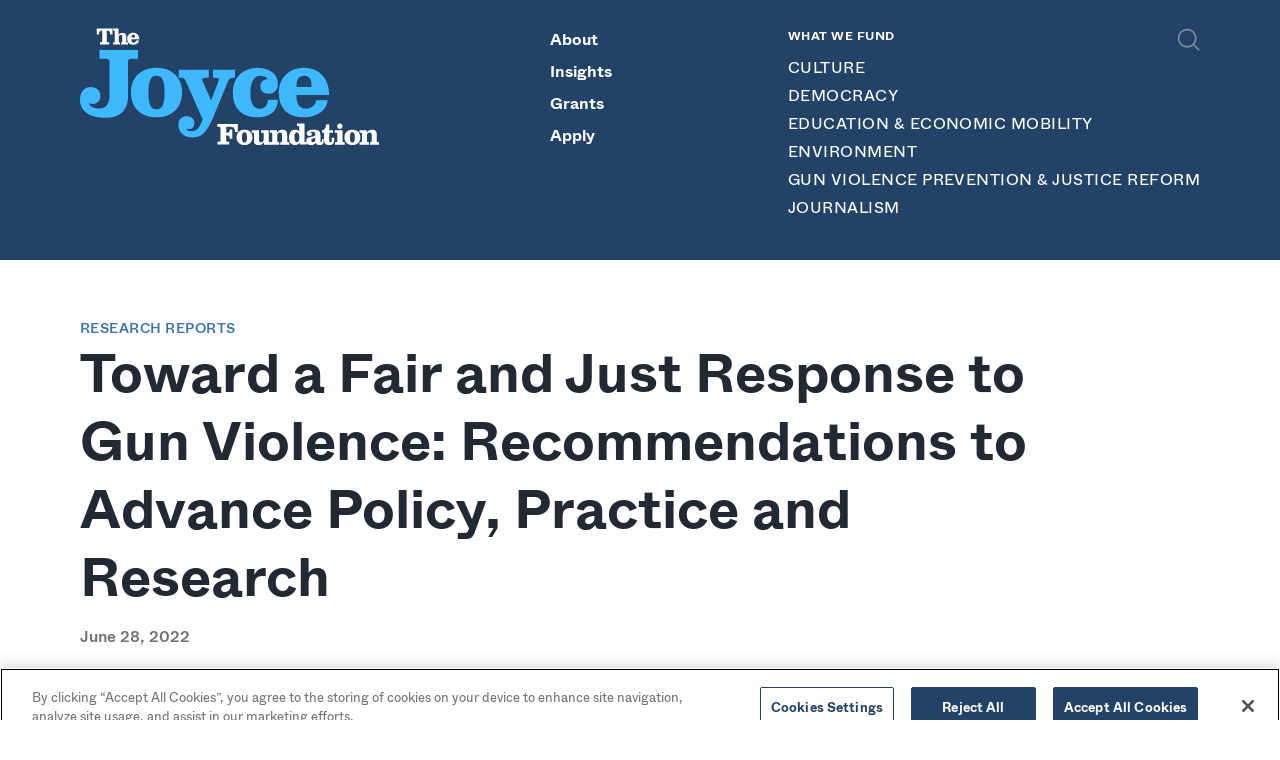

--- FILE ---
content_type: text/html; charset=UTF-8
request_url: https://www.joycefdn.org/research-reports/toward-a-fair-and-just-response-to-gun-violence-part-ii
body_size: 20148
content:


<!DOCTYPE html>
<html lang="en">    <head>
        <meta charset="utf-8" />
        <meta name="viewport" content="width=device-width, initial-scale=1" />

                    <!-- OneTrust Cookies Consent Notice start for www.joycefdn.org -->
<script src="https://cdn.cookielaw.org/scripttemplates/otSDKStub.js" type="124b12b8b84d470ae638eb1a-text/javascript" charset="UTF-8" data-domain-script="dcf7ac6c-7b09-4137-a68a-910fa9ac350d"></script>
<script type="124b12b8b84d470ae638eb1a-text/javascript">
function OptanonWrapper() { }
</script>
<!-- OneTrust Cookies Consent Notice end for www.joycefdn.org -->
                <link rel="shortcut icon" href="/dist/img/favicons/favicon.ico"><link rel="icon" type="image/png" sizes="16x16" href="/dist/img/favicons/favicon-16x16.png"><link rel="icon" type="image/png" sizes="32x32" href="/dist/img/favicons/favicon-32x32.png"><link rel="icon" type="image/png" sizes="48x48" href="/dist/img/favicons/favicon-48x48.png"><link rel="manifest" href="/dist/img/favicons/manifest.json"><meta name="mobile-web-app-capable" content="yes"><meta name="theme-color" content="#fff"><meta name="application-name" content="joyce"><link rel="apple-touch-icon" sizes="57x57" href="/dist/img/favicons/apple-touch-icon-57x57.png"><link rel="apple-touch-icon" sizes="60x60" href="/dist/img/favicons/apple-touch-icon-60x60.png"><link rel="apple-touch-icon" sizes="72x72" href="/dist/img/favicons/apple-touch-icon-72x72.png"><link rel="apple-touch-icon" sizes="76x76" href="/dist/img/favicons/apple-touch-icon-76x76.png"><link rel="apple-touch-icon" sizes="114x114" href="/dist/img/favicons/apple-touch-icon-114x114.png"><link rel="apple-touch-icon" sizes="120x120" href="/dist/img/favicons/apple-touch-icon-120x120.png"><link rel="apple-touch-icon" sizes="144x144" href="/dist/img/favicons/apple-touch-icon-144x144.png"><link rel="apple-touch-icon" sizes="152x152" href="/dist/img/favicons/apple-touch-icon-152x152.png"><link rel="apple-touch-icon" sizes="167x167" href="/dist/img/favicons/apple-touch-icon-167x167.png"><link rel="apple-touch-icon" sizes="180x180" href="/dist/img/favicons/apple-touch-icon-180x180.png"><link rel="apple-touch-icon" sizes="1024x1024" href="/dist/img/favicons/apple-touch-icon-1024x1024.png"><meta name="apple-mobile-web-app-capable" content="yes"><meta name="apple-mobile-web-app-status-bar-style" content="black-translucent"><meta name="apple-mobile-web-app-title" content="joyce"><link rel="apple-touch-startup-image" media="(device-width: 320px) and (device-height: 568px) and (-webkit-device-pixel-ratio: 2) and (orientation: portrait)" href="/dist/img/favicons/apple-touch-startup-image-640x1136.png"><link rel="apple-touch-startup-image" media="(device-width: 375px) and (device-height: 667px) and (-webkit-device-pixel-ratio: 2) and (orientation: portrait)" href="/dist/img/favicons/apple-touch-startup-image-750x1334.png"><link rel="apple-touch-startup-image" media="(device-width: 414px) and (device-height: 896px) and (-webkit-device-pixel-ratio: 2) and (orientation: portrait)" href="/dist/img/favicons/apple-touch-startup-image-828x1792.png"><link rel="apple-touch-startup-image" media="(device-width: 375px) and (device-height: 812px) and (-webkit-device-pixel-ratio: 3) and (orientation: portrait)" href="/dist/img/favicons/apple-touch-startup-image-1125x2436.png"><link rel="apple-touch-startup-image" media="(device-width: 414px) and (device-height: 736px) and (-webkit-device-pixel-ratio: 3) and (orientation: portrait)" href="/dist/img/favicons/apple-touch-startup-image-1242x2208.png"><link rel="apple-touch-startup-image" media="(device-width: 414px) and (device-height: 896px) and (-webkit-device-pixel-ratio: 3) and (orientation: portrait)" href="/dist/img/favicons/apple-touch-startup-image-1242x2688.png"><link rel="apple-touch-startup-image" media="(device-width: 768px) and (device-height: 1024px) and (-webkit-device-pixel-ratio: 2) and (orientation: portrait)" href="/dist/img/favicons/apple-touch-startup-image-1536x2048.png"><link rel="apple-touch-startup-image" media="(device-width: 834px) and (device-height: 1112px) and (-webkit-device-pixel-ratio: 2) and (orientation: portrait)" href="/dist/img/favicons/apple-touch-startup-image-1668x2224.png"><link rel="apple-touch-startup-image" media="(device-width: 834px) and (device-height: 1194px) and (-webkit-device-pixel-ratio: 2) and (orientation: portrait)" href="/dist/img/favicons/apple-touch-startup-image-1668x2388.png"><link rel="apple-touch-startup-image" media="(device-width: 1024px) and (device-height: 1366px) and (-webkit-device-pixel-ratio: 2) and (orientation: portrait)" href="/dist/img/favicons/apple-touch-startup-image-2048x2732.png"><link rel="apple-touch-startup-image" media="(device-width: 810px) and (device-height: 1080px) and (-webkit-device-pixel-ratio: 2) and (orientation: portrait)" href="/dist/img/favicons/apple-touch-startup-image-1620x2160.png"><link rel="apple-touch-startup-image" media="(device-width: 320px) and (device-height: 568px) and (-webkit-device-pixel-ratio: 2) and (orientation: landscape)" href="/dist/img/favicons/apple-touch-startup-image-1136x640.png"><link rel="apple-touch-startup-image" media="(device-width: 375px) and (device-height: 667px) and (-webkit-device-pixel-ratio: 2) and (orientation: landscape)" href="/dist/img/favicons/apple-touch-startup-image-1334x750.png"><link rel="apple-touch-startup-image" media="(device-width: 414px) and (device-height: 896px) and (-webkit-device-pixel-ratio: 2) and (orientation: landscape)" href="/dist/img/favicons/apple-touch-startup-image-1792x828.png"><link rel="apple-touch-startup-image" media="(device-width: 375px) and (device-height: 812px) and (-webkit-device-pixel-ratio: 3) and (orientation: landscape)" href="/dist/img/favicons/apple-touch-startup-image-2436x1125.png"><link rel="apple-touch-startup-image" media="(device-width: 414px) and (device-height: 736px) and (-webkit-device-pixel-ratio: 3) and (orientation: landscape)" href="/dist/img/favicons/apple-touch-startup-image-2208x1242.png"><link rel="apple-touch-startup-image" media="(device-width: 414px) and (device-height: 896px) and (-webkit-device-pixel-ratio: 3) and (orientation: landscape)" href="/dist/img/favicons/apple-touch-startup-image-2688x1242.png"><link rel="apple-touch-startup-image" media="(device-width: 768px) and (device-height: 1024px) and (-webkit-device-pixel-ratio: 2) and (orientation: landscape)" href="/dist/img/favicons/apple-touch-startup-image-2048x1536.png"><link rel="apple-touch-startup-image" media="(device-width: 834px) and (device-height: 1112px) and (-webkit-device-pixel-ratio: 2) and (orientation: landscape)" href="/dist/img/favicons/apple-touch-startup-image-2224x1668.png"><link rel="apple-touch-startup-image" media="(device-width: 834px) and (device-height: 1194px) and (-webkit-device-pixel-ratio: 2) and (orientation: landscape)" href="/dist/img/favicons/apple-touch-startup-image-2388x1668.png"><link rel="apple-touch-startup-image" media="(device-width: 1024px) and (device-height: 1366px) and (-webkit-device-pixel-ratio: 2) and (orientation: landscape)" href="/dist/img/favicons/apple-touch-startup-image-2732x2048.png"><link rel="apple-touch-startup-image" media="(device-width: 810px) and (device-height: 1080px) and (-webkit-device-pixel-ratio: 2) and (orientation: landscape)" href="/dist/img/favicons/apple-touch-startup-image-2160x1620.png"><link rel="icon" type="image/png" sizes="228x228" href="/dist/img/favicons/coast-228x228.png"><meta name="msapplication-TileColor" content="#fff"><meta name="msapplication-TileImage" content="/dist/img/favicons/mstile-144x144.png"><meta name="msapplication-config" content="/dist/img/favicons/browserconfig.xml"><link rel="yandex-tableau-widget" href="/dist/img/favicons/yandex-browser-manifest.json">
        <link href="https://www.joycefdn.org/dist/css/main.50b7e8f54c8e62a22b0b.css" rel="stylesheet">
    <title>Toward a Fair and Just Response to Gun… | The Joyce Foundation</title>
<script type="124b12b8b84d470ae638eb1a-text/javascript">dataLayer = [];
(function(w,d,s,l,i){w[l]=w[l]||[];w[l].push({'gtm.start':
new Date().getTime(),event:'gtm.js'});var f=d.getElementsByTagName(s)[0],
j=d.createElement(s),dl=l!='dataLayer'?'&l='+l:'';j.async=true;j.src=
'https://www.googletagmanager.com/gtm.js?id='+i+dl;f.parentNode.insertBefore(j,f);
})(window,document,'script','dataLayer','GTM-P2K3WTCH');
</script>
<script type="124b12b8b84d470ae638eb1a-text/javascript">!function(f,b,e,v,n,t,s){if(f.fbq)return;n=f.fbq=function(){n.callMethod?
n.callMethod.apply(n,arguments):n.queue.push(arguments)};if(!f._fbq)f._fbq=n;
n.push=n;n.loaded=!0;n.version='2.0';n.queue=[];t=b.createElement(e);t.async=!0;
t.src=v;s=b.getElementsByTagName(e)[0];s.parentNode.insertBefore(t,s)}(window,
document,'script','https://connect.facebook.net/en_US/fbevents.js');
fbq('init', '256769265235463');
fbq('track', 'PageView');
</script><meta name="generator" content="SEOmatic">
<meta name="description" content="Report with recommendations to advance policy, practice and research by a group of experts convened by the Joyce Foundation beginning in 2019 under the…">
<meta name="referrer" content="no-referrer-when-downgrade">
<meta name="robots" content="all">
<meta content="200608886633238" property="fb:profile_id">
<meta content="en_US" property="og:locale">
<meta content="The Joyce Foundation" property="og:site_name">
<meta content="website" property="og:type">
<meta content="https://www.joycefdn.org/research-reports/toward-a-fair-and-just-response-to-gun-violence-part-ii" property="og:url">
<meta content="Toward a Fair and Just Response to Gun Violence: Recommendations to…" property="og:title">
<meta content="Report with recommendations to advance policy, practice and research by a group of experts convened by the Joyce Foundation beginning in 2019 under the…" property="og:description">
<meta content="https://img.joycefdn.org/content/uploads/TJF-Gun-Violence-Twitter.png?auto=compress%2Cformat&amp;crop=focalpoint&amp;fit=crop&amp;fp-x=0.5&amp;fp-y=0.5&amp;h=630&amp;q=80&amp;w=1200&amp;s=09d9b4ea3dd21aaaf9468e5be33a9c56" property="og:image">
<meta content="1200" property="og:image:width">
<meta content="630" property="og:image:height">
<meta content="The Joyce Foundation" property="og:image:alt">
<meta content="https://bsky.app/profile/joycefdn.bsky.social" property="og:see_also">
<meta content="https://www.instagram.com/joycefdn" property="og:see_also">
<meta content="https://www.linkedin.com/company/joycefdn" property="og:see_also">
<meta content="https://www.facebook.com/JoyceFdn/" property="og:see_also">
<meta content="https://twitter.com/JoyceFdn" property="og:see_also">
<meta name="twitter:card" content="summary_large_image">
<meta name="twitter:site" content="@JoyceFdn">
<meta name="twitter:creator" content="@JoyceFdn">
<meta name="twitter:title" content="Toward a Fair and Just Response to Gun Violence: Recommendations to…">
<meta name="twitter:description" content="Report with recommendations to advance policy, practice and research by a group of experts convened by the Joyce Foundation beginning in 2019 under the…">
<meta name="twitter:image" content="https://img.joycefdn.org/content/uploads/TJF-Gun-Violence-Twitter.png?auto=compress%2Cformat&amp;crop=focalpoint&amp;fit=crop&amp;fp-x=0.5&amp;fp-y=0.5&amp;h=630&amp;q=80&amp;w=1200&amp;s=09d9b4ea3dd21aaaf9468e5be33a9c56">
<meta name="twitter:image:width" content="800">
<meta name="twitter:image:height" content="418">
<meta name="twitter:image:alt" content="The Joyce Foundation">
<link href="https://www.joycefdn.org/research-reports/toward-a-fair-and-just-response-to-gun-violence-part-ii" rel="canonical">
<link href="https://www.joycefdn.org/" rel="home">
<link type="text/plain" href="https://www.joycefdn.org/humans.txt" rel="author">
<script type="124b12b8b84d470ae638eb1a-text/javascript">window.markerConfig = {destination: '604143e7f0476f6fd8ce06bc',};
function getCookie(cname) {            var name = cname + "=";            var ca = document.cookie.split(';');            for(var i = 0; i < ca.length; i++) {                var c = ca[i];                while (c.charAt(0) == ' ') {                    c = c.substring(1);                }                if (c.indexOf(name) == 0) {                    return c.substring(name.length, c.length);                }            }            return "";        }        function checkCookie() {            var markerEnabled = getCookie("markerEnabled");            if (markerEnabled != "") {                !function(e,r,t){if(e.__Marker)return;e.__Marker={};var n=r.createElement("script");n.async=1,n.src="https://edge.marker.io/latest/shim.js";var s=r.getElementsByTagName("script")[0];s.parentNode.insertBefore(n,s)}(window,document);            }        }        checkCookie();</script></head>

    <body class="antialiased">                        
    <div id="page-wrapper">


<header
    x-data="{ submenuOpen: false, searchOpen: false, query: '' }"
    x-on:keydown.window.escape="searchOpen = false"
    x-on:resize.window.debounce="(window.innerWidth <= 1024) ? searchOpen = false : submenuOpen = false"
    class="bg-blue-700 relative min-h-25 inset-x-0 top-0 z-20 lg:pointer-events-none">
    <div class="px-5 lg:relative lg:px-20">
        <div
            :class="{ 'opacity-0': searchOpen }"
            class="mx-auto max-w-screen-4xl"
            :aria-expanded="!searchOpen.toString()">
            <div class="flex justify-between items-start lg:justify-start lg:pt-7 lg:pr-3 xl:pr-0">
                <div class="flex flex-col justify-start items-start pb-6 lg:flex-1 lg:w-85 lg:pb-0">
                    
<a href="https://www.joycefdn.org/" class="block max-w-full mt-6 mb-4 text-blue-600 transition lg:pointer-events-auto hover:text-blue-400 focus:text-blue-400 lg:my-0 w-[245px] md:w-[208px] xl:w-[300px] 2xl:w-[338px] h-auto">
    <span class="sr-only">
        The Joyce Foundation
    </span>
                    <svg class="w-full h-auto lg:hidden" width="246" height="23" viewBox="0 0 246 23" fill="none" xmlns="http://www.w3.org/2000/svg">
    <g fill="#fff">
        <path
            d="M2.3793 6.9213c0-2.5956.7931-4.2539 3.6771-4.2539v11.464c.0721.6489-.2884 1.0094-.9373 1.0094H3.533v2.2351h9.9499v-2.2351h-1.5141c-.649 0-1.0095-.3605-1.0095-1.0094V2.7395c2.9562 0 3.6772 1.6583 3.6772 4.254h2.3793V.5043H0v6.489h2.3793v-.072zM17.376.5762V2.595h1.0815c.721 0 .9373.3605.9373 1.0815v10.6708c0 .721-.1442 1.0815-.9373 1.0815h-1.0094v2.0188h7.7147v-2.0188h-.6489c-.721 0-.9373-.3605-.9373-1.0815V9.5887c0-1.0815.721-2.163 1.9467-2.163 1.7304 0 1.9467 1.0094 1.9467 2.5235v4.3981c0 .721-.1442 1.0815-.9373 1.0815h-.5047v2.0188h7.5706v-2.0188h-.9374c-.721 0-.9373-.3605-.9373-1.0815V9.5166c0-2.6677-.9373-4.326-3.8934-4.326-2.0909 0-3.2445.721-4.3981 2.3793h-.0721V.5762H17.376z" />
        <path
            d="M41.1701 9.95h-3.8934v-.649c0-1.2978.721-2.235 1.9467-2.235 1.2257 0 1.9467.8651 1.9467 2.235v.649zm4.5423 2.0908c0-3.9655-2.3072-6.9937-6.489-6.9937-3.6771 0-6.489 2.3793-6.489 6.3448 0 3.9656 2.0909 6.3449 6.489 6.3449 2.7398 0 5.768-1.2978 6.2006-4.3981h-2.9561c-.2163 1.5141-1.6583 2.2351-2.5956 2.2351-2.163 0-2.5956-1.8025-2.5956-3.6051h8.4357v.0721zM51.5503.4324v2.235h1.5862c.6489 0 1.0094.2164 1.0094.721v8.6521c0 2.0188-.721 3.4608-2.6677 3.4608-1.1536 0-2.3072-.2884-2.6677-1.442h.0721c.2884.2163.6489.2884 1.0815.2884.8652 0 1.9467-.6489 1.9467-2.0909s-1.1536-2.2351-2.5235-2.2351c-1.8746 0-2.7398 1.5141-2.7398 3.1724 0 3.3166 2.9561 4.6865 6.4169 4.6865 4.2539 0 5.9843-2.163 5.9843-5.8401v-8.652c0-.4326.3605-.649 1.0094-.649h1.5862V.4325h-10.094z" />
        <path
            d="M68.3491 11.4637c0 3.0282-.5047 4.326-2.0909 4.326-1.5141 0-2.0909-1.2978-2.0909-4.326 0-3.0282.5047-4.326 2.0909-4.326 1.5862 0 2.0909 1.2978 2.0909 4.326zm4.5423 0c0-4.1097-2.8119-6.3448-6.6332-6.3448-3.8213 0-6.6332 2.3072-6.6332 6.3448 0 4.1097 2.8119 6.3449 6.6332 6.3449 3.8934 0 6.6332-2.2352 6.6332-6.3449z" />
        <path
            d="M80.8965 5.6243V7.643h.721c.5768 0 .7931.1442.7931.4326 0 .1442-.0721.4326-.1442.721l-1.8025 4.6865h-.0721l-2.0909-4.7586c-.0721-.2163-.1442-.3605-.1442-.5047 0-.4326.2884-.5047.8652-.5047h.8652v-2.091h-7.7868v2.0189h.7931c.6489 0 .9373.6489 1.2978 1.5862l4.0376 9.0846c-.5768 1.442-1.2257 3.1003-2.7398 3.1003-.5047 0-1.3699-.0721-1.442-.6489.2163.0721.5047.0721.721.0721.8652 0 1.3699-.5768 1.3699-1.6583 0-1.0815-.9373-1.6583-1.9467-1.6583-1.2978 0-2.2351.7931-2.2351 2.163 0 2.3793 1.6583 3.3167 3.8213 3.3167 2.7398 0 4.0376-2.5236 5.4075-5.7681l3.3887-8.2915c.2884-.721.5047-1.2978 1.5141-1.2978h.5047V5.6243h-5.6959zM95.1724 13.2666c-.1442 1.1536-.721 2.3072-2.0909 2.3072-1.8026 0-2.5236-1.2978-2.5236-4.2539 0-2.956 1.2258-4.2539 2.5236-4.2539.7931 0 1.5862.2884 2.0188.8652-1.1536 0-1.9468.721-1.9468 1.8746 0 1.3699 1.0095 1.8746 2.2352 1.8746 1.442 0 2.3072-1.1536 2.3072-2.5235 0-2.8119-2.5956-4.1818-5.3354-4.1818-3.2446 0-6.3449 2.091-6.3449 6.3448 0 4.2539 2.5235 6.3449 6.3449 6.3449 2.884 0 5.1912-1.2258 5.3354-4.5424h-2.5235v.1442zM106.348 10.022h-3.894v-.6489c0-1.2978.721-2.235 1.947-2.235s1.947.8651 1.947 2.235v.6489zm4.542 2.0188c0-3.9655-2.307-6.9937-6.489-6.9937-3.677 0-6.4889 2.3793-6.4889 6.3448 0 3.9656 2.0909 6.3449 6.4889 6.3449 2.74 0 5.768-1.2978 6.201-4.3981h-2.956c-.217 1.5141-1.659 2.2351-2.596 2.2351-2.163 0-2.596-1.8025-2.596-3.6051h8.436v.0721z" />
        <path
            d="M120.624 17.448v-2.3072h-1.587c-.649 0-1.009-.3605-1.009-1.0094v-4.326h.793c1.442 0 2.019.6488 2.019 1.7303v1.0094h2.091V4.8304h-2.091v1.0094c0 1.0815-.577 1.7304-2.019 1.7304h-.793V2.7395h2.523c3.245 0 4.687.5768 4.687 4.254h2.379V.5043h-17.015v2.2351h1.586c.649 0 1.009.3605 1.009 1.0094v10.4546c0 .6489-.36 1.0094-1.009 1.0094h-1.586v2.2351h10.022zM135.26 11.4637c0 3.0282-.504 4.326-2.091 4.326-1.514 0-2.091-1.2978-2.091-4.326 0-3.0282.505-4.326 2.091-4.326 1.587 0 2.091 1.2978 2.091 4.326zm4.543 0c0-4.1097-2.812-6.3448-6.634-6.3448-3.821 0-6.633 2.3072-6.633 6.3448 0 4.1097 2.812 6.3449 6.633 6.3449 3.822 0 6.634-2.2352 6.634-6.3449z" />
        <path
            d="M155.232 17.4479v-2.0188h-.937c-.721 0-.938-.3605-.938-1.0815V5.4793h-6.272V7.498h1.153c.721 0 .938.3605.938 1.0815v4.7586c0 1.0815-.721 2.163-1.947 2.163-1.947 0-1.947-.721-1.947-2.5235V5.4792h-5.984v2.0189h.865c.721 0 .937.3605.937 1.0815v5.1912c0 2.7398.938 4.0376 3.894 4.0376 2.091 0 3.244-.721 4.398-2.3793h.072v1.9467h5.768v.0721z" />
        <path
            d="M154.293 5.4794v2.0188h1.081c.721 0 .938.3605.938 1.0815v5.6959c0 .721-.144 1.0815-.938 1.0815h-1.081v2.0188h7.715v-2.0188h-.649c-.721 0-.938-.3605-.938-1.0815V9.517c0-1.0815.721-2.163 1.947-2.163 1.731 0 1.947 1.0094 1.947 2.5235v4.3981c0 .721-.144 1.0815-.937 1.0815h-.433v2.0188h7.571v-2.0188h-.938c-.721 0-.937-.3605-.937-1.0815V9.4449c0-2.6677-.937-4.326-3.893-4.326-2.091 0-3.245.721-4.399 2.3793h-.072V5.4794h-5.984zM178.735 11.3915c0 2.5235-.577 4.1097-2.019 4.1097-1.442 0-2.018-1.5862-2.018-4.1097 0-2.5235.576-4.0376 2.018-4.0376 1.442 0 2.019 1.5141 2.019 4.0376zm6.201 6.1285v-2.0188h-1.01c-.721 0-.937-.3605-.937-1.0815V.0717h-6.2v2.0189h1.081c.721 0 .937.3605.937 1.0815V6.705l-.072.0721c-.504-1.1536-1.946-1.7304-3.533-1.7304-3.893 0-5.047 3.2445-5.047 6.3448 0 3.1003 1.154 6.3449 5.047 6.3449 1.659 0 2.956-.7211 3.677-2.2352h.073v1.8746h5.984v.1442z" />
        <path
            d="M192.002 13.338c0 1.0815-.36 2.163-1.874 2.163-.794 0-1.442-.3605-1.442-1.442 0-1.5862 2.09-1.7304 3.316-2.4514v1.7304zm6.994 1.1536v-1.442h-1.442v.6489c0 1.442-.288 1.8025-.865 1.8025-.433 0-.505-.2884-.505-1.0094V9.733c0-3.7492-1.875-4.5423-5.408-4.5423-2.09 0-5.912.4326-5.912 3.2445 0 1.2257 1.01 1.8746 2.235 1.8746 1.01 0 2.019-.5047 2.019-1.5862 0-.8652-.865-1.2978-1.586-1.442v-.0721c.649-.3605 1.298-.5047 2.019-.5047 1.442 0 2.451.5768 2.451 2.235 0 3.3888-7.57.5048-7.57 5.3355 0 2.5956 1.514 3.5329 3.965 3.5329 1.658 0 2.884-.5768 3.966-1.8025.432 1.2257 1.586 1.8025 2.812 1.8025 2.812.0721 3.821-.721 3.821-3.3166z" />
        <path
            d="M201.018.721c-.216 2.0909-.865 4.7586-3.46 4.7586v2.0188h1.73v6.4169c0 2.5956 1.442 3.8934 4.11 3.8934 3.1 0 4.326-1.3699 4.326-3.8934v-2.3072h-2.019v2.0909c0 1.1536-.288 1.8746-1.226 1.8746-.577 0-.865-.4326-.865-.9373V7.5705h3.172v-2.091h-3.172V.721h-2.596zM214.57 5.4793h-6.344V7.498h1.153c.721 0 .937.3605.937 1.0815v5.6959c0 .721-.144 1.0815-.937 1.0815h-1.081v2.0188h8.219V15.357h-1.081c-.721 0-.938-.3605-.938-1.0815V5.4793h.072zM212.335 0c-1.226 0-2.235.9373-2.235 2.2351 0 1.2257.937 2.2351 2.235 2.2351 1.225 0 2.235-.9373 2.235-2.235C214.57.9372 213.633 0 212.335 0zM224.879 11.4637c0 3.0282-.504 4.326-2.09 4.326-1.515 0-2.091-1.2978-2.091-4.326 0-3.0282.504-4.326 2.091-4.326 1.586 0 2.09 1.37 2.09 4.326zm4.543 0c0-4.1097-2.812-6.3448-6.633-6.3448-3.822 0-6.634 2.3072-6.634 6.3448 0 4.1097 2.812 6.3449 6.634 6.3449 3.821.0721 6.633-2.2352 6.633-6.3449z" />
        <path
            d="M228.774 5.4794v2.0188h1.082c.721 0 .937.3605.937 1.0815v5.6959c0 .721-.144 1.0815-.937 1.0815h-1.009v2.0188h7.714v-2.0188h-.649c-.721 0-.937-.3605-.937-1.0815V9.517c0-1.0815.721-2.163 1.947-2.163 1.73 0 1.946 1.0094 1.946 2.5235v4.3981c0 .721-.144 1.0815-.937 1.0815h-.505v2.0188h7.571v-2.0188h-.937c-.721 0-.938-.3605-.938-1.0815V9.4449c0-2.6677-.937-4.326-3.893-4.326-2.091 0-3.245.721-4.398 2.3793h-.072V5.4794h-5.985z" />
    </g>
</svg>

                <svg class="hidden w-full h-auto lg:block" width="339" height="133" viewBox="0 0 339 133" fill="none" xmlns="http://www.w3.org/2000/svg">
    <path
        d="M21.2929 7.3623c0-2.7653.7988-4.5166 3.902-4.5166v12.167c0 .6759-.3687 1.0754-1.0447 1.0754h-1.6898v2.3965h10.5078v-2.3965h-1.6284c-.6759 0-1.0446-.3995-1.0446-1.0754V2.8457c3.1032 0 3.902 1.7513 3.902 4.5166h2.5194V.4493H18.7734v6.913h2.5195zM37.1445.5413v2.1814h1.1061c.7989 0 .9832.3994.9832 1.1675v11.3374c0 .7681-.1843 1.1676-.9832 1.1676h-1.0753v2.1814h8.142v-2.1814h-.6452c-.7989 0-.9832-.3995-.9832-1.1676v-5.0388c0-1.1368.7988-2.3044 2.0278-2.3044 1.8435 0 2.0893 1.0754 2.0893 2.6731v4.6701c0 .7681-.1844 1.1676-.9832 1.1676h-.5531v2.1814h8.0192v-2.1814H53.275c-.7989 0-.9832-.3995-.9832-1.1676v-5.1617c0-2.8267-1.0139-4.6087-4.1171-4.6087-2.1815 0-3.4719.7681-4.6395 2.4887h-.0614V.5413h-6.3293z"
        fill="#fff" />
    <path
        d="M62.25 10.5877h-4.0864V9.881c0-1.3826.7374-2.335 2.0586-2.335 1.2904 0 2.0278.9524 2.0278 2.335v.7067zm4.7623 2.1507c0-4.24-2.458-7.4047-6.8516-7.4047-3.8713 0-6.8209 2.5502-6.8209 6.7595 0 4.1785 2.2122 6.7594 6.8209 6.7594 2.9188 0 6.0835-1.4134 6.5136-4.6702h-3.1339c-.2458 1.5977-1.782 2.3351-2.7345 2.3351-2.2736 0-2.7037-1.9049-2.7037-3.8098h8.9101v.0307zM168.77 131.365v-3.072h-2.151c-.86 0-1.352-.523-1.352-1.383v-5.838h1.075c1.998 0 2.766.892 2.766 2.366v1.352h2.888v-10.508h-2.888v1.352c0 1.475-.768 2.366-2.766 2.366h-1.075v-6.636h3.441c4.455 0 6.422.768 6.422 5.776h3.226v-8.818h-23.167v3.072h2.151c.86 0 1.352.523 1.352 1.383v14.164c0 .86-.492 1.383-1.352 1.383h-2.089v3.072h13.519v-.031zM188.71 123.286c0 4.118-.737 5.869-2.826 5.869-2.09 0-2.827-1.782-2.827-5.869 0-4.117.737-5.868 2.827-5.868 2.089 0 2.826 1.751 2.826 5.868zm6.145 0c0-5.561-3.81-8.664-8.971-8.664-5.162 0-8.972 3.103-8.972 8.664 0 5.562 3.81 8.665 8.972 8.665 5.161 0 8.971-3.103 8.971-8.665z"
        fill="#fff" />
    <path
        d="M215.839 131.427v-2.796h-1.26c-1.014 0-1.259-.522-1.259-1.505v-11.983h-8.573v2.796h1.537c1.014 0 1.259.523 1.259 1.506v6.421c0 1.475-1.014 2.95-2.611 2.95-2.673 0-2.673-.953-2.673-3.411v-10.262h-8.173v2.796h1.137c1.014 0 1.259.523 1.259 1.506v7.066c0 3.749 1.322 5.469 5.285 5.469 2.827 0 4.455-.983 5.991-3.195h.062v2.673h8.019v-.031z"
        fill="#fff" />
    <path
        d="M214.549 115.144v2.796h1.413c1.014 0 1.26.522 1.26 1.506v7.712c0 .983-.246 1.505-1.26 1.505h-1.382v2.796h10.507v-2.796h-.829c-1.014 0-1.26-.522-1.26-1.505v-6.453c0-1.474 1.014-2.949 2.612-2.949 2.365 0 2.673 1.382 2.673 3.41v5.992c0 .983-.246 1.505-1.26 1.505h-.737v2.796h10.354v-2.796h-1.321c-1.014 0-1.26-.522-1.26-1.505v-6.606c0-3.626-1.321-5.899-5.285-5.899-2.826 0-4.455.983-5.991 3.195h-.061v-2.673h-8.173v-.031zM247.856 123.163c0 3.41-.799 5.561-2.765 5.561-1.936 0-2.765-2.151-2.765-5.561 0-3.411.799-5.531 2.765-5.531 1.966 0 2.765 2.12 2.765 5.531zm8.419 8.265v-2.796h-1.352c-1.014 0-1.26-.523-1.26-1.506V107.77h-8.449v2.796h1.413c1.014 0 1.26.522 1.26 1.505v4.824l-.062.061c-.737-1.536-2.673-2.335-4.762-2.335-5.254 0-6.821 4.425-6.821 8.665 0 4.24 1.567 8.664 6.821 8.664 2.243 0 4.025-.952 5.039-3.072h.061v2.55h8.112z"
        fill="#fff" />
    <path
        d="M265.859 125.775c0 1.475-.523 2.919-2.52 2.919-1.075 0-1.997-.523-1.997-1.936 0-2.151 2.827-2.366 4.486-3.349v2.366h.031zm9.524 1.628v-1.905h-1.905v.799c0 1.936-.368 2.397-1.136 2.397-.553 0-.676-.369-.676-1.383v-6.483c0-5.069-2.581-6.175-7.343-6.175-2.827 0-8.081.553-8.081 4.424 0 1.628 1.383 2.581 3.042 2.581 1.382 0 2.765-.676 2.765-2.182 0-1.229-1.137-1.782-2.182-1.905v-.061c.83-.522 1.813-.676 2.766-.676 1.905 0 3.379.768 3.379 3.073 0 4.547-10.354.706-10.354 7.281 0 3.534 2.059 4.824 5.377 4.824 2.274 0 3.933-.768 5.377-2.458.553 1.659 2.181 2.458 3.871 2.458 3.779-.061 5.1-1.137 5.1-4.609z"
        fill="#fff" />
    <path
        d="M278.18 108.691c-.277 2.889-1.198 6.483-4.67 6.483v2.796h2.335v8.726c0 3.533 1.997 5.285 5.561 5.285 4.179 0 5.838-1.875 5.838-5.285v-3.103h-2.796v2.704c0 1.597-.338 2.55-1.659 2.55-.799 0-1.199-.584-1.199-1.321v-9.586h4.271v-2.766h-4.271v-6.483h-3.41zM296.585 115.174h-8.634v2.796h1.598c1.014 0 1.26.522 1.26 1.505v7.681c0 .984-.246 1.506-1.26 1.506h-1.506v2.796h11.215v-2.796h-1.414c-1.013 0-1.259-.522-1.259-1.506v-11.982zM293.573 107.678c-1.721 0-3.042 1.321-3.042 3.011 0 1.69 1.321 3.011 3.042 3.011 1.721 0 3.042-1.321 3.042-3.011-.031-1.69-1.352-3.011-3.042-3.011zM310.595 123.286c0 4.118-.737 5.869-2.827 5.869-2.089 0-2.826-1.782-2.826-5.869 0-4.117.737-5.868 2.826-5.868 2.09 0 2.827 1.782 2.827 5.868zm6.145 0c0-5.561-3.81-8.664-8.972-8.664-5.192 0-8.971 3.103-8.971 8.664 0 5.562 3.81 8.665 8.971 8.665 5.193 0 8.972-3.073 8.972-8.665z"
        fill="#fff" />
    <path
        d="M315.91 115.175v2.796h1.413c1.014 0 1.26.522 1.26 1.505v7.682c0 .983-.246 1.505-1.26 1.505h-1.382v2.796h10.508v-2.796h-.83c-1.014 0-1.26-.522-1.26-1.505v-6.422c0-1.475 1.014-2.949 2.612-2.949 2.366 0 2.673 1.382 2.673 3.41v5.961c0 .983-.246 1.505-1.26 1.505h-.737v2.796h10.354v-2.796h-1.321c-1.014 0-1.26-.522-1.26-1.505v-6.606c0-3.626-1.321-5.899-5.284-5.899-2.827 0-4.455.983-5.992 3.195h-.061v-2.673h-8.173z"
        fill="#fff" />
    <path
        d="M21.9988 24.7217v9.8626h6.9438c2.7959 0 4.3629 1.0139 4.3629 3.1339v37.9756c0 8.8487-3.011 15.1165-11.7675 15.1165-4.916 0-9.9548-1.3518-11.7676-6.3907h.2151c1.1061.891 2.7959 1.229 4.578 1.229 3.902 0 8.3878-2.7959 8.3878-9.1867 0-6.3907-4.9159-9.8626-10.9687-9.8626C3.9328 66.5993 0 73.2051 0 80.6098c0 14.4405 12.8736 20.6162 28.2052 20.6162 18.4655 0 26.0852-9.5246 26.0852-25.5322V37.3802c0-1.9049 1.567-2.7959 4.3629-2.7959h6.9438v-9.8626H21.9988z"
        fill="currentColor" />
    <path
        d="M95.4918 72.7752c0 13.2115-2.3658 18.9263-9.0638 18.9263-6.7287 0-9.0637-5.7148-9.0637-18.9263 0-13.2116 2.3658-18.9264 9.0637-18.9264 6.7287 0 9.0638 5.7148 9.0638 18.9264zm19.8172 0c0-17.9125-12.198-27.898-28.881-27.898-16.6834 0-28.8811 9.9548-28.8811 27.898 0 17.9124 12.1977 27.8978 28.8811 27.8978 16.683 0 28.881-9.9547 28.881-27.8978z"
        fill="currentColor" />
    <path
        d="M150.274 47.1824v8.9716h3.256c2.458 0 3.349.7681 3.349 1.782 0 .7681-.215 1.9049-.676 3.011l-7.957 20.4012h-.215l-9.187-20.7084c-.461-1.014-.676-1.6899-.676-2.3658 0-1.7821 1.229-2.12 3.687-2.12h3.687v-8.9716h-33.889v8.9716h3.595c2.918 0 4.025 2.7959 5.714 6.9437l17.698 39.8803c-2.458 6.268-5.254 13.427-12.106 13.427-2.12 0-6.053-.215-6.39-2.919.891.338 2.12.461 3.133.461 3.902 0 5.93-2.458 5.93-7.159s-4.025-7.4045-8.388-7.4045c-5.806 0-9.616 3.5945-9.616 9.5245 0 10.293 7.374 14.441 16.806 14.441 11.983 0 17.79-11.184 23.627-25.3174l14.902-36.2858c1.229-3.011 2.243-5.5918 6.605-5.5918h2.121v-8.9716h-25.01zM212.553 80.8558c-.553 5.1617-3.257 10.2005-9.064 10.2005-7.712 0-10.968-5.7147-10.968-18.5884 0-12.8736 5.253-18.5884 10.968-18.5884 3.472 0 6.944 1.3519 8.972 3.8099-5.039 0-8.634 3.011-8.634 8.1728 0 5.9298 4.486 8.1727 9.863 8.1727 6.268 0 9.955-5.0388 9.955-10.9687 0-12.3206-11.184-18.1582-23.167-18.1582-14.317 0-27.775 9.1866-27.775 27.8979s11.092 27.8981 27.775 27.8981c12.536 0 22.736-5.4998 23.167-19.8175h-11.092v-.0307zM261.651 66.3844h-16.898v-2.9188c0-5.7148 3.011-9.6475 8.51-9.6475 5.377 0 8.388 3.902 8.388 9.6475v2.9188zm19.818 8.9716c0-17.4823-10.201-30.4788-28.451-30.4788-16.008 0-28.329 10.5385-28.329 27.898 0 17.2365 9.187 27.8978 28.329 27.8978 12.105 0 25.194-5.8376 26.976-19.2642h-12.997c-1.014 6.6058-7.374 9.6475-11.306 9.6475-9.402 0-11.184-7.8348-11.184-15.6695h36.962v-.0308z"
        fill="currentColor" />
</svg>

    </a>
                                        <button
                        x-on:click="submenuOpen = true"
                        :aria-expanded="submenuOpen.toString()"
                        type="button"
                        class="text-xs font-bold text-white uppercase whitespace-nowrap transition lg:hidden hover:text-blue-600 focus:text-blue-600">
                        What We Fund <span>+</span>
                    </button>
                </div>
                <div class="mt-4 lg:hidden">
                                        <button
                        x-on:click="submenuOpen = true"
                        :aria-expanded="submenuOpen.toString()"
                        type="button"
                        class="inline-flex justify-center items-center p-2 -mr-1 text-white transition focus:outline-none focus:ring-2 focus:ring-inset focus:ring-gray-500 hover:opacity-40 focus:opacity-40">
                        <span class="sr-only">Open menu</span>
                        <svg width="29" height="23" fill="none" stroke="currentColor" viewBox="0 0 29 23" xmlns="http://www.w3.org/2000/svg" aria-hidden="true"><path fill="currentColor" d="M0 0h29v3H0zM0 10h29v3H0zM0 20h29v3H0z" /></svg>

                    </button>
                </div>

                                <div class="hidden justify-center lg:pointer-events-auto lg:flex lg:pt-0 2xl:pt-20 lg:pr-10 2xl:px-10 lg:flex-1 2xl:flex-auto">
                    <nav class="flex flex-col justify-center 2xl:flex-row lg:space-y-2 2xl:space-y-0 2xl:space-x-6">
                        <ul class="flex flex-col justify-center 2xl:flex-row lg:space-y-2 2xl:space-y-0 2xl:space-x-6">
                                                            <li>
                                                                                
    
    <a  class="text-white leading-none transition hover:text-blue-600 focus:text-blue-600 font-bold whitespace-nowrap" href="https://www.joycefdn.org/about" target="" data-track="nav" data-location="header">
        About
    </a>

    
                                </li>
                                                            <li>
                                                                                
    
    <a  class="text-white leading-none transition hover:text-blue-600 focus:text-blue-600 font-bold whitespace-nowrap" href="https://www.joycefdn.org/insights" target="" data-track="nav" data-location="header">
        Insights
    </a>

    
                                </li>
                                                            <li>
                                                                                
    
    <a  class="text-white leading-none transition hover:text-blue-600 focus:text-blue-600 font-bold whitespace-nowrap" href="https://www.joycefdn.org/grants" target="" data-track="nav" data-location="header">
        Grants
    </a>

    
                                </li>
                                                            <li>
                                                                                
    
    <a  class="text-white leading-none transition hover:text-blue-600 focus:text-blue-600 font-bold whitespace-nowrap" href="https://www.joycefdn.org/apply" target="" data-track="nav" data-location="header">
        Apply
    </a>

    
                                </li>
                                                    </ul>
                                                <button
                            x-ref="headersearchbutton"
                            x-on:click="searchOpen = true;
                                        query = '';
                                        setTimeout(() => {
                                            $refs.headersearchfield.focus();
                                        }, 100);"
                            tabindex="0"
                            class="hidden text-white opacity-40 transition lg:block lg:absolute lg:top-5 lg:right-20 2xl:static 2xl:right-0 2xl:top-0 focus:outline-none focus:ring-2 focus:ring-inset focus:ring-gray-500 hover:opacity-100 focus:opacity-100"
                        >
                            <span class="sr-only">
                                Open Search
                            </span>
                            <svg width="23" height="23" viewBox="0 0 23 23" fill="none" xmlns="http://www.w3.org/2000/svg">
<path d="M18.0363 10.1926V10.1935C18.0363 14.5116 14.5116 18.0363 10.1935 18.0363C5.87548 18.0363 2.35081 14.5116 2.35081 10.1935C2.35081 5.87548 5.87548 2.35081 10.1935 2.35081C14.5447 2.35081 18.068 5.84386 18.0363 10.1926ZM0.875 10.1935C0.875 15.3271 5.06 19.5121 10.1935 19.5121C15.3596 19.5121 19.5121 15.3268 19.5121 10.1935C19.5121 5.05999 15.3271 0.875 10.1935 0.875C5.06 0.875 0.875 5.05999 0.875 10.1935Z" fill="currentColor" stroke="currentColor" stroke-width="0.25"/>
<path d="M16.031 16C16.3536 15.6774 16.8697 15.6774 17.1923 16L22.3858 21.1935C22.7084 21.5161 22.7084 22.0322 22.3858 22.3548C22.0633 22.6774 21.5471 22.6774 21.2245 22.3548L16.031 17.1613C15.7084 16.8387 15.7084 16.3226 16.031 16Z" fill="currentColor"/>
</svg>

                        </button>
                    </nav>
                </div>
                
                                <div class="hidden flex-col justify-start items-start text-white lg:pointer-events-auto lg:flex pt-13 lg:pt-0 lg:pb-10 2xl:pt-2 lg:flex-1">
                    <h2 class="mb-3 text-xs font-bold uppercase whitespace-nowrap">
                        What We Fund
                    </h2>
                    <ul class="space-y-1 w-full">
                                                    <li class="uppercase">
                                                                        
    
    <a  class="text-white leading-none transition hover:text-blue-600 focus:text-blue-600 text-xs whitespace-nowrap xl:text-base" href="https://www.joycefdn.org/programs/culture" target="" data-track="nav" data-location="header">
        Culture
    </a>

    
                            </li>
                                                    <li class="uppercase">
                                                                        
    
    <a  class="text-white leading-none transition hover:text-blue-600 focus:text-blue-600 text-xs whitespace-nowrap xl:text-base" href="https://www.joycefdn.org/programs/democracy" target="" data-track="nav" data-location="header">
        Democracy
    </a>

    
                            </li>
                                                    <li class="uppercase">
                                                                        
    
    <a  class="text-white leading-none transition hover:text-blue-600 focus:text-blue-600 text-xs whitespace-nowrap xl:text-base" href="https://www.joycefdn.org/programs/education-economic-mobility" target="" data-track="nav" data-location="header">
        Education &amp; Economic Mobility
    </a>

    
                            </li>
                                                    <li class="uppercase">
                                                                        
    
    <a  class="text-white leading-none transition hover:text-blue-600 focus:text-blue-600 text-xs whitespace-nowrap xl:text-base" href="https://www.joycefdn.org/programs/environment" target="" data-track="nav" data-location="header">
        Environment
    </a>

    
                            </li>
                                                    <li class="uppercase">
                                                                        
    
    <a  class="text-white leading-none transition hover:text-blue-600 focus:text-blue-600 text-xs whitespace-nowrap xl:text-base" href="https://www.joycefdn.org/programs/gun-violence-prevention-justice-reform" target="" data-track="nav" data-location="header">
        Gun Violence Prevention &amp; Justice Reform
    </a>

    
                            </li>
                                                    <li class="uppercase">
                                                                        
    
    <a  class="text-white leading-none transition hover:text-blue-600 focus:text-blue-600 text-xs whitespace-nowrap xl:text-base" href="https://www.joycefdn.org/programs/journalism" target="" data-track="nav" data-location="header">
        Journalism
    </a>

    
                            </li>
                                            </ul>
                </div>
                            </div>
        </div>
                <nav
            x-cloak
            x-show="submenuOpen"
            x-transition:enter="duration-200 ease-out"
            x-transition:enter-start="opacity-0"
            x-transition:enter-end="opacity-100"
            x-transition:leave="duration-100 ease-in"
            x-transition:leave-start="opacity-100"
            x-transition:leave-end="opacity-0"
            x-description="Mobile menu, show/hide based on mobile menu state."
            class="overflow-auto fixed inset-0 z-30 px-5 bg-blue-700 transition transform origin-top-right lg:hidden"
            x-ref="mobilemenu"
            x-on:click.away="submenuOpen = false">
            <div class="flex flex-col justify-between items-stretch mb-9 lg:mb-11">

                <div class="relative mb-6 w-full">
                                        
<a href="https://www.joycefdn.org/" class="block max-w-full mt-6 mb-4 text-blue-600 transition lg:pointer-events-auto hover:text-blue-400 focus:text-blue-400 lg:my-0 w-[245px] md:w-[208px] xl:w-[300px] 2xl:w-[338px] h-auto">
    <span class="sr-only">
        The Joyce Foundation
    </span>
                    <svg class="w-full h-auto lg:hidden" width="246" height="23" viewBox="0 0 246 23" fill="none" xmlns="http://www.w3.org/2000/svg">
    <g fill="#fff">
        <path
            d="M2.3793 6.9213c0-2.5956.7931-4.2539 3.6771-4.2539v11.464c.0721.6489-.2884 1.0094-.9373 1.0094H3.533v2.2351h9.9499v-2.2351h-1.5141c-.649 0-1.0095-.3605-1.0095-1.0094V2.7395c2.9562 0 3.6772 1.6583 3.6772 4.254h2.3793V.5043H0v6.489h2.3793v-.072zM17.376.5762V2.595h1.0815c.721 0 .9373.3605.9373 1.0815v10.6708c0 .721-.1442 1.0815-.9373 1.0815h-1.0094v2.0188h7.7147v-2.0188h-.6489c-.721 0-.9373-.3605-.9373-1.0815V9.5887c0-1.0815.721-2.163 1.9467-2.163 1.7304 0 1.9467 1.0094 1.9467 2.5235v4.3981c0 .721-.1442 1.0815-.9373 1.0815h-.5047v2.0188h7.5706v-2.0188h-.9374c-.721 0-.9373-.3605-.9373-1.0815V9.5166c0-2.6677-.9373-4.326-3.8934-4.326-2.0909 0-3.2445.721-4.3981 2.3793h-.0721V.5762H17.376z" />
        <path
            d="M41.1701 9.95h-3.8934v-.649c0-1.2978.721-2.235 1.9467-2.235 1.2257 0 1.9467.8651 1.9467 2.235v.649zm4.5423 2.0908c0-3.9655-2.3072-6.9937-6.489-6.9937-3.6771 0-6.489 2.3793-6.489 6.3448 0 3.9656 2.0909 6.3449 6.489 6.3449 2.7398 0 5.768-1.2978 6.2006-4.3981h-2.9561c-.2163 1.5141-1.6583 2.2351-2.5956 2.2351-2.163 0-2.5956-1.8025-2.5956-3.6051h8.4357v.0721zM51.5503.4324v2.235h1.5862c.6489 0 1.0094.2164 1.0094.721v8.6521c0 2.0188-.721 3.4608-2.6677 3.4608-1.1536 0-2.3072-.2884-2.6677-1.442h.0721c.2884.2163.6489.2884 1.0815.2884.8652 0 1.9467-.6489 1.9467-2.0909s-1.1536-2.2351-2.5235-2.2351c-1.8746 0-2.7398 1.5141-2.7398 3.1724 0 3.3166 2.9561 4.6865 6.4169 4.6865 4.2539 0 5.9843-2.163 5.9843-5.8401v-8.652c0-.4326.3605-.649 1.0094-.649h1.5862V.4325h-10.094z" />
        <path
            d="M68.3491 11.4637c0 3.0282-.5047 4.326-2.0909 4.326-1.5141 0-2.0909-1.2978-2.0909-4.326 0-3.0282.5047-4.326 2.0909-4.326 1.5862 0 2.0909 1.2978 2.0909 4.326zm4.5423 0c0-4.1097-2.8119-6.3448-6.6332-6.3448-3.8213 0-6.6332 2.3072-6.6332 6.3448 0 4.1097 2.8119 6.3449 6.6332 6.3449 3.8934 0 6.6332-2.2352 6.6332-6.3449z" />
        <path
            d="M80.8965 5.6243V7.643h.721c.5768 0 .7931.1442.7931.4326 0 .1442-.0721.4326-.1442.721l-1.8025 4.6865h-.0721l-2.0909-4.7586c-.0721-.2163-.1442-.3605-.1442-.5047 0-.4326.2884-.5047.8652-.5047h.8652v-2.091h-7.7868v2.0189h.7931c.6489 0 .9373.6489 1.2978 1.5862l4.0376 9.0846c-.5768 1.442-1.2257 3.1003-2.7398 3.1003-.5047 0-1.3699-.0721-1.442-.6489.2163.0721.5047.0721.721.0721.8652 0 1.3699-.5768 1.3699-1.6583 0-1.0815-.9373-1.6583-1.9467-1.6583-1.2978 0-2.2351.7931-2.2351 2.163 0 2.3793 1.6583 3.3167 3.8213 3.3167 2.7398 0 4.0376-2.5236 5.4075-5.7681l3.3887-8.2915c.2884-.721.5047-1.2978 1.5141-1.2978h.5047V5.6243h-5.6959zM95.1724 13.2666c-.1442 1.1536-.721 2.3072-2.0909 2.3072-1.8026 0-2.5236-1.2978-2.5236-4.2539 0-2.956 1.2258-4.2539 2.5236-4.2539.7931 0 1.5862.2884 2.0188.8652-1.1536 0-1.9468.721-1.9468 1.8746 0 1.3699 1.0095 1.8746 2.2352 1.8746 1.442 0 2.3072-1.1536 2.3072-2.5235 0-2.8119-2.5956-4.1818-5.3354-4.1818-3.2446 0-6.3449 2.091-6.3449 6.3448 0 4.2539 2.5235 6.3449 6.3449 6.3449 2.884 0 5.1912-1.2258 5.3354-4.5424h-2.5235v.1442zM106.348 10.022h-3.894v-.6489c0-1.2978.721-2.235 1.947-2.235s1.947.8651 1.947 2.235v.6489zm4.542 2.0188c0-3.9655-2.307-6.9937-6.489-6.9937-3.677 0-6.4889 2.3793-6.4889 6.3448 0 3.9656 2.0909 6.3449 6.4889 6.3449 2.74 0 5.768-1.2978 6.201-4.3981h-2.956c-.217 1.5141-1.659 2.2351-2.596 2.2351-2.163 0-2.596-1.8025-2.596-3.6051h8.436v.0721z" />
        <path
            d="M120.624 17.448v-2.3072h-1.587c-.649 0-1.009-.3605-1.009-1.0094v-4.326h.793c1.442 0 2.019.6488 2.019 1.7303v1.0094h2.091V4.8304h-2.091v1.0094c0 1.0815-.577 1.7304-2.019 1.7304h-.793V2.7395h2.523c3.245 0 4.687.5768 4.687 4.254h2.379V.5043h-17.015v2.2351h1.586c.649 0 1.009.3605 1.009 1.0094v10.4546c0 .6489-.36 1.0094-1.009 1.0094h-1.586v2.2351h10.022zM135.26 11.4637c0 3.0282-.504 4.326-2.091 4.326-1.514 0-2.091-1.2978-2.091-4.326 0-3.0282.505-4.326 2.091-4.326 1.587 0 2.091 1.2978 2.091 4.326zm4.543 0c0-4.1097-2.812-6.3448-6.634-6.3448-3.821 0-6.633 2.3072-6.633 6.3448 0 4.1097 2.812 6.3449 6.633 6.3449 3.822 0 6.634-2.2352 6.634-6.3449z" />
        <path
            d="M155.232 17.4479v-2.0188h-.937c-.721 0-.938-.3605-.938-1.0815V5.4793h-6.272V7.498h1.153c.721 0 .938.3605.938 1.0815v4.7586c0 1.0815-.721 2.163-1.947 2.163-1.947 0-1.947-.721-1.947-2.5235V5.4792h-5.984v2.0189h.865c.721 0 .937.3605.937 1.0815v5.1912c0 2.7398.938 4.0376 3.894 4.0376 2.091 0 3.244-.721 4.398-2.3793h.072v1.9467h5.768v.0721z" />
        <path
            d="M154.293 5.4794v2.0188h1.081c.721 0 .938.3605.938 1.0815v5.6959c0 .721-.144 1.0815-.938 1.0815h-1.081v2.0188h7.715v-2.0188h-.649c-.721 0-.938-.3605-.938-1.0815V9.517c0-1.0815.721-2.163 1.947-2.163 1.731 0 1.947 1.0094 1.947 2.5235v4.3981c0 .721-.144 1.0815-.937 1.0815h-.433v2.0188h7.571v-2.0188h-.938c-.721 0-.937-.3605-.937-1.0815V9.4449c0-2.6677-.937-4.326-3.893-4.326-2.091 0-3.245.721-4.399 2.3793h-.072V5.4794h-5.984zM178.735 11.3915c0 2.5235-.577 4.1097-2.019 4.1097-1.442 0-2.018-1.5862-2.018-4.1097 0-2.5235.576-4.0376 2.018-4.0376 1.442 0 2.019 1.5141 2.019 4.0376zm6.201 6.1285v-2.0188h-1.01c-.721 0-.937-.3605-.937-1.0815V.0717h-6.2v2.0189h1.081c.721 0 .937.3605.937 1.0815V6.705l-.072.0721c-.504-1.1536-1.946-1.7304-3.533-1.7304-3.893 0-5.047 3.2445-5.047 6.3448 0 3.1003 1.154 6.3449 5.047 6.3449 1.659 0 2.956-.7211 3.677-2.2352h.073v1.8746h5.984v.1442z" />
        <path
            d="M192.002 13.338c0 1.0815-.36 2.163-1.874 2.163-.794 0-1.442-.3605-1.442-1.442 0-1.5862 2.09-1.7304 3.316-2.4514v1.7304zm6.994 1.1536v-1.442h-1.442v.6489c0 1.442-.288 1.8025-.865 1.8025-.433 0-.505-.2884-.505-1.0094V9.733c0-3.7492-1.875-4.5423-5.408-4.5423-2.09 0-5.912.4326-5.912 3.2445 0 1.2257 1.01 1.8746 2.235 1.8746 1.01 0 2.019-.5047 2.019-1.5862 0-.8652-.865-1.2978-1.586-1.442v-.0721c.649-.3605 1.298-.5047 2.019-.5047 1.442 0 2.451.5768 2.451 2.235 0 3.3888-7.57.5048-7.57 5.3355 0 2.5956 1.514 3.5329 3.965 3.5329 1.658 0 2.884-.5768 3.966-1.8025.432 1.2257 1.586 1.8025 2.812 1.8025 2.812.0721 3.821-.721 3.821-3.3166z" />
        <path
            d="M201.018.721c-.216 2.0909-.865 4.7586-3.46 4.7586v2.0188h1.73v6.4169c0 2.5956 1.442 3.8934 4.11 3.8934 3.1 0 4.326-1.3699 4.326-3.8934v-2.3072h-2.019v2.0909c0 1.1536-.288 1.8746-1.226 1.8746-.577 0-.865-.4326-.865-.9373V7.5705h3.172v-2.091h-3.172V.721h-2.596zM214.57 5.4793h-6.344V7.498h1.153c.721 0 .937.3605.937 1.0815v5.6959c0 .721-.144 1.0815-.937 1.0815h-1.081v2.0188h8.219V15.357h-1.081c-.721 0-.938-.3605-.938-1.0815V5.4793h.072zM212.335 0c-1.226 0-2.235.9373-2.235 2.2351 0 1.2257.937 2.2351 2.235 2.2351 1.225 0 2.235-.9373 2.235-2.235C214.57.9372 213.633 0 212.335 0zM224.879 11.4637c0 3.0282-.504 4.326-2.09 4.326-1.515 0-2.091-1.2978-2.091-4.326 0-3.0282.504-4.326 2.091-4.326 1.586 0 2.09 1.37 2.09 4.326zm4.543 0c0-4.1097-2.812-6.3448-6.633-6.3448-3.822 0-6.634 2.3072-6.634 6.3448 0 4.1097 2.812 6.3449 6.634 6.3449 3.821.0721 6.633-2.2352 6.633-6.3449z" />
        <path
            d="M228.774 5.4794v2.0188h1.082c.721 0 .937.3605.937 1.0815v5.6959c0 .721-.144 1.0815-.937 1.0815h-1.009v2.0188h7.714v-2.0188h-.649c-.721 0-.937-.3605-.937-1.0815V9.517c0-1.0815.721-2.163 1.947-2.163 1.73 0 1.946 1.0094 1.946 2.5235v4.3981c0 .721-.144 1.0815-.937 1.0815h-.505v2.0188h7.571v-2.0188h-.937c-.721 0-.938-.3605-.938-1.0815V9.4449c0-2.6677-.937-4.326-3.893-4.326-2.091 0-3.245.721-4.398 2.3793h-.072V5.4794h-5.985z" />
    </g>
</svg>

                <svg class="hidden w-full h-auto lg:block" width="339" height="133" viewBox="0 0 339 133" fill="none" xmlns="http://www.w3.org/2000/svg">
    <path
        d="M21.2929 7.3623c0-2.7653.7988-4.5166 3.902-4.5166v12.167c0 .6759-.3687 1.0754-1.0447 1.0754h-1.6898v2.3965h10.5078v-2.3965h-1.6284c-.6759 0-1.0446-.3995-1.0446-1.0754V2.8457c3.1032 0 3.902 1.7513 3.902 4.5166h2.5194V.4493H18.7734v6.913h2.5195zM37.1445.5413v2.1814h1.1061c.7989 0 .9832.3994.9832 1.1675v11.3374c0 .7681-.1843 1.1676-.9832 1.1676h-1.0753v2.1814h8.142v-2.1814h-.6452c-.7989 0-.9832-.3995-.9832-1.1676v-5.0388c0-1.1368.7988-2.3044 2.0278-2.3044 1.8435 0 2.0893 1.0754 2.0893 2.6731v4.6701c0 .7681-.1844 1.1676-.9832 1.1676h-.5531v2.1814h8.0192v-2.1814H53.275c-.7989 0-.9832-.3995-.9832-1.1676v-5.1617c0-2.8267-1.0139-4.6087-4.1171-4.6087-2.1815 0-3.4719.7681-4.6395 2.4887h-.0614V.5413h-6.3293z"
        fill="#fff" />
    <path
        d="M62.25 10.5877h-4.0864V9.881c0-1.3826.7374-2.335 2.0586-2.335 1.2904 0 2.0278.9524 2.0278 2.335v.7067zm4.7623 2.1507c0-4.24-2.458-7.4047-6.8516-7.4047-3.8713 0-6.8209 2.5502-6.8209 6.7595 0 4.1785 2.2122 6.7594 6.8209 6.7594 2.9188 0 6.0835-1.4134 6.5136-4.6702h-3.1339c-.2458 1.5977-1.782 2.3351-2.7345 2.3351-2.2736 0-2.7037-1.9049-2.7037-3.8098h8.9101v.0307zM168.77 131.365v-3.072h-2.151c-.86 0-1.352-.523-1.352-1.383v-5.838h1.075c1.998 0 2.766.892 2.766 2.366v1.352h2.888v-10.508h-2.888v1.352c0 1.475-.768 2.366-2.766 2.366h-1.075v-6.636h3.441c4.455 0 6.422.768 6.422 5.776h3.226v-8.818h-23.167v3.072h2.151c.86 0 1.352.523 1.352 1.383v14.164c0 .86-.492 1.383-1.352 1.383h-2.089v3.072h13.519v-.031zM188.71 123.286c0 4.118-.737 5.869-2.826 5.869-2.09 0-2.827-1.782-2.827-5.869 0-4.117.737-5.868 2.827-5.868 2.089 0 2.826 1.751 2.826 5.868zm6.145 0c0-5.561-3.81-8.664-8.971-8.664-5.162 0-8.972 3.103-8.972 8.664 0 5.562 3.81 8.665 8.972 8.665 5.161 0 8.971-3.103 8.971-8.665z"
        fill="#fff" />
    <path
        d="M215.839 131.427v-2.796h-1.26c-1.014 0-1.259-.522-1.259-1.505v-11.983h-8.573v2.796h1.537c1.014 0 1.259.523 1.259 1.506v6.421c0 1.475-1.014 2.95-2.611 2.95-2.673 0-2.673-.953-2.673-3.411v-10.262h-8.173v2.796h1.137c1.014 0 1.259.523 1.259 1.506v7.066c0 3.749 1.322 5.469 5.285 5.469 2.827 0 4.455-.983 5.991-3.195h.062v2.673h8.019v-.031z"
        fill="#fff" />
    <path
        d="M214.549 115.144v2.796h1.413c1.014 0 1.26.522 1.26 1.506v7.712c0 .983-.246 1.505-1.26 1.505h-1.382v2.796h10.507v-2.796h-.829c-1.014 0-1.26-.522-1.26-1.505v-6.453c0-1.474 1.014-2.949 2.612-2.949 2.365 0 2.673 1.382 2.673 3.41v5.992c0 .983-.246 1.505-1.26 1.505h-.737v2.796h10.354v-2.796h-1.321c-1.014 0-1.26-.522-1.26-1.505v-6.606c0-3.626-1.321-5.899-5.285-5.899-2.826 0-4.455.983-5.991 3.195h-.061v-2.673h-8.173v-.031zM247.856 123.163c0 3.41-.799 5.561-2.765 5.561-1.936 0-2.765-2.151-2.765-5.561 0-3.411.799-5.531 2.765-5.531 1.966 0 2.765 2.12 2.765 5.531zm8.419 8.265v-2.796h-1.352c-1.014 0-1.26-.523-1.26-1.506V107.77h-8.449v2.796h1.413c1.014 0 1.26.522 1.26 1.505v4.824l-.062.061c-.737-1.536-2.673-2.335-4.762-2.335-5.254 0-6.821 4.425-6.821 8.665 0 4.24 1.567 8.664 6.821 8.664 2.243 0 4.025-.952 5.039-3.072h.061v2.55h8.112z"
        fill="#fff" />
    <path
        d="M265.859 125.775c0 1.475-.523 2.919-2.52 2.919-1.075 0-1.997-.523-1.997-1.936 0-2.151 2.827-2.366 4.486-3.349v2.366h.031zm9.524 1.628v-1.905h-1.905v.799c0 1.936-.368 2.397-1.136 2.397-.553 0-.676-.369-.676-1.383v-6.483c0-5.069-2.581-6.175-7.343-6.175-2.827 0-8.081.553-8.081 4.424 0 1.628 1.383 2.581 3.042 2.581 1.382 0 2.765-.676 2.765-2.182 0-1.229-1.137-1.782-2.182-1.905v-.061c.83-.522 1.813-.676 2.766-.676 1.905 0 3.379.768 3.379 3.073 0 4.547-10.354.706-10.354 7.281 0 3.534 2.059 4.824 5.377 4.824 2.274 0 3.933-.768 5.377-2.458.553 1.659 2.181 2.458 3.871 2.458 3.779-.061 5.1-1.137 5.1-4.609z"
        fill="#fff" />
    <path
        d="M278.18 108.691c-.277 2.889-1.198 6.483-4.67 6.483v2.796h2.335v8.726c0 3.533 1.997 5.285 5.561 5.285 4.179 0 5.838-1.875 5.838-5.285v-3.103h-2.796v2.704c0 1.597-.338 2.55-1.659 2.55-.799 0-1.199-.584-1.199-1.321v-9.586h4.271v-2.766h-4.271v-6.483h-3.41zM296.585 115.174h-8.634v2.796h1.598c1.014 0 1.26.522 1.26 1.505v7.681c0 .984-.246 1.506-1.26 1.506h-1.506v2.796h11.215v-2.796h-1.414c-1.013 0-1.259-.522-1.259-1.506v-11.982zM293.573 107.678c-1.721 0-3.042 1.321-3.042 3.011 0 1.69 1.321 3.011 3.042 3.011 1.721 0 3.042-1.321 3.042-3.011-.031-1.69-1.352-3.011-3.042-3.011zM310.595 123.286c0 4.118-.737 5.869-2.827 5.869-2.089 0-2.826-1.782-2.826-5.869 0-4.117.737-5.868 2.826-5.868 2.09 0 2.827 1.782 2.827 5.868zm6.145 0c0-5.561-3.81-8.664-8.972-8.664-5.192 0-8.971 3.103-8.971 8.664 0 5.562 3.81 8.665 8.971 8.665 5.193 0 8.972-3.073 8.972-8.665z"
        fill="#fff" />
    <path
        d="M315.91 115.175v2.796h1.413c1.014 0 1.26.522 1.26 1.505v7.682c0 .983-.246 1.505-1.26 1.505h-1.382v2.796h10.508v-2.796h-.83c-1.014 0-1.26-.522-1.26-1.505v-6.422c0-1.475 1.014-2.949 2.612-2.949 2.366 0 2.673 1.382 2.673 3.41v5.961c0 .983-.246 1.505-1.26 1.505h-.737v2.796h10.354v-2.796h-1.321c-1.014 0-1.26-.522-1.26-1.505v-6.606c0-3.626-1.321-5.899-5.284-5.899-2.827 0-4.455.983-5.992 3.195h-.061v-2.673h-8.173z"
        fill="#fff" />
    <path
        d="M21.9988 24.7217v9.8626h6.9438c2.7959 0 4.3629 1.0139 4.3629 3.1339v37.9756c0 8.8487-3.011 15.1165-11.7675 15.1165-4.916 0-9.9548-1.3518-11.7676-6.3907h.2151c1.1061.891 2.7959 1.229 4.578 1.229 3.902 0 8.3878-2.7959 8.3878-9.1867 0-6.3907-4.9159-9.8626-10.9687-9.8626C3.9328 66.5993 0 73.2051 0 80.6098c0 14.4405 12.8736 20.6162 28.2052 20.6162 18.4655 0 26.0852-9.5246 26.0852-25.5322V37.3802c0-1.9049 1.567-2.7959 4.3629-2.7959h6.9438v-9.8626H21.9988z"
        fill="currentColor" />
    <path
        d="M95.4918 72.7752c0 13.2115-2.3658 18.9263-9.0638 18.9263-6.7287 0-9.0637-5.7148-9.0637-18.9263 0-13.2116 2.3658-18.9264 9.0637-18.9264 6.7287 0 9.0638 5.7148 9.0638 18.9264zm19.8172 0c0-17.9125-12.198-27.898-28.881-27.898-16.6834 0-28.8811 9.9548-28.8811 27.898 0 17.9124 12.1977 27.8978 28.8811 27.8978 16.683 0 28.881-9.9547 28.881-27.8978z"
        fill="currentColor" />
    <path
        d="M150.274 47.1824v8.9716h3.256c2.458 0 3.349.7681 3.349 1.782 0 .7681-.215 1.9049-.676 3.011l-7.957 20.4012h-.215l-9.187-20.7084c-.461-1.014-.676-1.6899-.676-2.3658 0-1.7821 1.229-2.12 3.687-2.12h3.687v-8.9716h-33.889v8.9716h3.595c2.918 0 4.025 2.7959 5.714 6.9437l17.698 39.8803c-2.458 6.268-5.254 13.427-12.106 13.427-2.12 0-6.053-.215-6.39-2.919.891.338 2.12.461 3.133.461 3.902 0 5.93-2.458 5.93-7.159s-4.025-7.4045-8.388-7.4045c-5.806 0-9.616 3.5945-9.616 9.5245 0 10.293 7.374 14.441 16.806 14.441 11.983 0 17.79-11.184 23.627-25.3174l14.902-36.2858c1.229-3.011 2.243-5.5918 6.605-5.5918h2.121v-8.9716h-25.01zM212.553 80.8558c-.553 5.1617-3.257 10.2005-9.064 10.2005-7.712 0-10.968-5.7147-10.968-18.5884 0-12.8736 5.253-18.5884 10.968-18.5884 3.472 0 6.944 1.3519 8.972 3.8099-5.039 0-8.634 3.011-8.634 8.1728 0 5.9298 4.486 8.1727 9.863 8.1727 6.268 0 9.955-5.0388 9.955-10.9687 0-12.3206-11.184-18.1582-23.167-18.1582-14.317 0-27.775 9.1866-27.775 27.8979s11.092 27.8981 27.775 27.8981c12.536 0 22.736-5.4998 23.167-19.8175h-11.092v-.0307zM261.651 66.3844h-16.898v-2.9188c0-5.7148 3.011-9.6475 8.51-9.6475 5.377 0 8.388 3.902 8.388 9.6475v2.9188zm19.818 8.9716c0-17.4823-10.201-30.4788-28.451-30.4788-16.008 0-28.329 10.5385-28.329 27.898 0 17.2365 9.187 27.8978 28.329 27.8978 12.105 0 25.194-5.8376 26.976-19.2642h-12.997c-1.014 6.6058-7.374 9.6475-11.306 9.6475-9.402 0-11.184-7.8348-11.184-15.6695h36.962v-.0308z"
        fill="currentColor" />
</svg>

    </a>

                                        <button
                        x-on:click="submenuOpen = false"
                        type="button"
                        class="absolute top-4 -right-2.5 inline-flex justify-center items-center p-2 max-h-10 text-white transition focus:outline-none focus:ring-2 focus:ring-inset focus:ring-gray-500 max-w-10 focus:opacity-40 hover:opacity-40">
                        <span class="sr-only">
                            Close menu
                        </span>
                        <svg width="22" height="22" viewBox="0 0 22 22" fill="none" xmlns="http://www.w3.org/2000/svg" aria-hidden="true"><path d="M21.0889 2.37l.0884-.0885-.0884-.0884L19.8074.9116 19.719.8232l-.0884.0884-8.6304 8.6301-8.6305-8.63-.0884-.0885-.0884.0884L.9116 2.1932l-.0884.0883.0884.0884L9.5422 11 .9116 19.6301l-.0884.0884.0884.0883 1.2813 1.2816.0884.0884.0884-.0884 8.6305-8.6301 8.6304 8.6301.0884.0884.0884-.0884 1.2815-1.2815.0884-.0884-.0884-.0884L12.4588 11l8.6301-8.63z" fill="currentColor" stroke="currentColor" stroke-width="0.25" /></svg>

                    </button>
                </div>

                <div class="text-white">

                                        <h2 class="text-xs font-bold uppercase">
                        What We Fund
                    </h2>
                    <ul class="pt-4 mb-5">
                                                    <li class="pb-3 uppercase">
                                                                        
    
    <a  class="text-white leading-none transition hover:text-blue-600 focus:text-blue-600" href="https://www.joycefdn.org/programs/culture" target="" data-track="nav" data-location="header">
        Culture
    </a>

    
                            </li>
                                                    <li class="pb-3 uppercase">
                                                                        
    
    <a  class="text-white leading-none transition hover:text-blue-600 focus:text-blue-600" href="https://www.joycefdn.org/programs/democracy" target="" data-track="nav" data-location="header">
        Democracy
    </a>

    
                            </li>
                                                    <li class="pb-3 uppercase">
                                                                        
    
    <a  class="text-white leading-none transition hover:text-blue-600 focus:text-blue-600" href="https://www.joycefdn.org/programs/education-economic-mobility" target="" data-track="nav" data-location="header">
        Education &amp; Economic Mobility
    </a>

    
                            </li>
                                                    <li class="pb-3 uppercase">
                                                                        
    
    <a  class="text-white leading-none transition hover:text-blue-600 focus:text-blue-600" href="https://www.joycefdn.org/programs/environment" target="" data-track="nav" data-location="header">
        Environment
    </a>

    
                            </li>
                                                    <li class="pb-3 uppercase">
                                                                        
    
    <a  class="text-white leading-none transition hover:text-blue-600 focus:text-blue-600" href="https://www.joycefdn.org/programs/gun-violence-prevention-justice-reform" target="" data-track="nav" data-location="header">
        Gun Violence Prevention &amp; Justice Reform
    </a>

    
                            </li>
                                                    <li class="pb-3 uppercase">
                                                                        
    
    <a  class="text-white leading-none transition hover:text-blue-600 focus:text-blue-600" href="https://www.joycefdn.org/programs/journalism" target="" data-track="nav" data-location="header">
        Journalism
    </a>

    
                            </li>
                                            </ul>
                    
                                        <ul class="text-xl">
                                                    <li class="pb-5">
                                                                        
    
    <a  class="text-white leading-none transition hover:text-blue-600 focus:text-blue-600 text-xl font-bold" href="https://www.joycefdn.org/about" target="" data-track="nav" data-location="header">
        About
    </a>

    
                            </li>
                                                    <li class="pb-5">
                                                                        
    
    <a  class="text-white leading-none transition hover:text-blue-600 focus:text-blue-600 text-xl font-bold" href="https://www.joycefdn.org/insights" target="" data-track="nav" data-location="header">
        Insights
    </a>

    
                            </li>
                                                    <li class="pb-5">
                                                                        
    
    <a  class="text-white leading-none transition hover:text-blue-600 focus:text-blue-600 text-xl font-bold" href="https://www.joycefdn.org/grants" target="" data-track="nav" data-location="header">
        Grants
    </a>

    
                            </li>
                                                    <li class="pb-5">
                                                                        
    
    <a  class="text-white leading-none transition hover:text-blue-600 focus:text-blue-600 text-xl font-bold" href="https://www.joycefdn.org/apply" target="" data-track="nav" data-location="header">
        Apply
    </a>

    
                            </li>
                                            </ul>
                                    </div>

                                <form class="relative border-b border-white max-w-[334px]" action="https://www.joycefdn.org/search">
                    <label for="header-q" class="sr-only">Search:</label>
                    <input type="text" name="query" id="header-q" placeholder="Search" class="pr-10 pl-0 mr-auto w-full max-w-screen-md text-xl font-bold leading-none placeholder-white placeholder-opacity-50 text-white bg-transparent border-none" />
                    <button
                        x-on:click="submenuOpen = false" type="submit" class="absolute inset-y-0 -right-2 px-2 text-white transition focus:opacity-40 hover:opacity-40"
                    >
                        <span class="sr-only">
                            Submit Search
                        </span>
                        <svg width="22" height="22" viewBox="0 0 23 23" fill="none" xmlns="http://www.w3.org/2000/svg">
<path d="M18.0363 10.1926V10.1935C18.0363 14.5116 14.5116 18.0363 10.1935 18.0363C5.87548 18.0363 2.35081 14.5116 2.35081 10.1935C2.35081 5.87548 5.87548 2.35081 10.1935 2.35081C14.5447 2.35081 18.068 5.84386 18.0363 10.1926ZM0.875 10.1935C0.875 15.3271 5.06 19.5121 10.1935 19.5121C15.3596 19.5121 19.5121 15.3268 19.5121 10.1935C19.5121 5.05999 15.3271 0.875 10.1935 0.875C5.06 0.875 0.875 5.05999 0.875 10.1935Z" fill="currentColor" stroke="currentColor" stroke-width="0.25"/>
<path d="M16.031 16C16.3536 15.6774 16.8697 15.6774 17.1923 16L22.3858 21.1935C22.7084 21.5161 22.7084 22.0322 22.3858 22.3548C22.0633 22.6774 21.5471 22.6774 21.2245 22.3548L16.031 17.1613C15.7084 16.8387 15.7084 16.3226 16.031 16Z" fill="currentColor"/>
</svg>

                    </button>
                </form>
                            </div>
        </nav>
    </div>
            <div
        x-cloak
        x-show="searchOpen"
        x-transition:enter="transition ease-in-out duration-300"
        x-transition:enter-start="opacity-0"
        x-transition:enter-end="opacity-100"
        x-transition:leave="transition ease-in-out duration-300"
        x-transition:leave-start="opacity-100"
        x-transition:leave-end="opacity-0"
        x-ref="menusearch"
        x-description="Mobile menu, show/hide based on mobile menu state."
        :aria-expanded="searchOpen.toString()"
        class="absolute inset-0 z-30 bg-blue-700 pointer-events-auto">
        <div class="relative px-5 h-full lg:px-7 lg:px-20">
            <div class="relative mx-auto h-full max-w-screen-4xl">
                                <div class="flex justify-center items-center pb-4 h-full">
                    <form class="relative border-b border-white w-full font-bold text-white transition text-xl max-w-[555px]" action="https://www.joycefdn.org/search">
                                                <label for="desktop-q" class="sr-only">Search:</label>
                        <input
                            x-on:keydown.escape="searchOpen = false"
                            x-ref="headersearchfield"
                            type="text"
                            name="query"
                            id="desktop-q"
                            placeholder="Search"
                            x-model="query"
                            class="px-10 pl-4 w-full text-xl font-bold leading-none placeholder-white placeholder-opacity-50 text-white bg-transparent border-none transition" />
                                                <button type="submit" class="absolute inset-y-0 right-0 px-2 mr-1 text-blue-500 focus:ring-2 focus:ring-inset focus:ring-gray-500">
                            <span class="sr-only">
                                Open Search
                            </span>
                            <svg width="18" height="18" viewBox="0 0 23 23" fill="none" xmlns="http://www.w3.org/2000/svg">
<path d="M18.0363 10.1926V10.1935C18.0363 14.5116 14.5116 18.0363 10.1935 18.0363C5.87548 18.0363 2.35081 14.5116 2.35081 10.1935C2.35081 5.87548 5.87548 2.35081 10.1935 2.35081C14.5447 2.35081 18.068 5.84386 18.0363 10.1926ZM0.875 10.1935C0.875 15.3271 5.06 19.5121 10.1935 19.5121C15.3596 19.5121 19.5121 15.3268 19.5121 10.1935C19.5121 5.05999 15.3271 0.875 10.1935 0.875C5.06 0.875 0.875 5.05999 0.875 10.1935Z" fill="currentColor" stroke="currentColor" stroke-width="0.25"/>
<path d="M16.031 16C16.3536 15.6774 16.8697 15.6774 17.1923 16L22.3858 21.1935C22.7084 21.5161 22.7084 22.0322 22.3858 22.3548C22.0633 22.6774 21.5471 22.6774 21.2245 22.3548L16.031 17.1613C15.7084 16.8387 15.7084 16.3226 16.031 16Z" fill="currentColor"/>
</svg>

                        </button>
                    </form>
                </div>
                
                                <button
                    x-on:click="searchOpen = false"
                    class="inline-flex absolute top-0 right-0 justify-center items-center p-2 mt-10 max-h-10 text-white transition focus:outline-none focus:ring-2 focus:ring-inset focus:ring-gray-500 hover:opacity-40 focus:opacity-40 max-w-10">
                    <span class="sr-only">
                        Close Search
                    </span>
                    <svg width="22" height="22" viewBox="0 0 22 22" fill="none" xmlns="http://www.w3.org/2000/svg" aria-hidden="true"><path d="M21.0889 2.37l.0884-.0885-.0884-.0884L19.8074.9116 19.719.8232l-.0884.0884-8.6304 8.6301-8.6305-8.63-.0884-.0885-.0884.0884L.9116 2.1932l-.0884.0883.0884.0884L9.5422 11 .9116 19.6301l-.0884.0884.0884.0883 1.2813 1.2816.0884.0884.0884-.0884 8.6305-8.6301 8.6304 8.6301.0884.0884.0884-.0884 1.2815-1.2815.0884-.0884-.0884-.0884L12.4588 11l8.6301-8.63z" fill="currentColor" stroke="currentColor" stroke-width="0.25" /></svg>

                </button>
                            </div>
        </div>
    </div>
    </header>


        <div id="content-wrapper">
            <main>    

<section>
    
        
        <div class="grid px-5 pt-14 mx-auto mb-8 w-full max-w-screen-3xl md:grid-cols-15 md:px-7 lg:px-20 2xl:grid-cols-13">
            <div class="col-span-full lg:col-span-13 2xl:col-span-10">

                                                                            <a class="mb-4 text-xs font-medium uppercase lg:text-sm text-blue-500 hover:text-blue-600" href="https://www.joycefdn.org/insights?contentType[0]=28#search">Research Reports</a>
                
                                    <h1 class="text-5xl text-blue-800 font-bold mb-3.5 lg:text-6xl">Toward a Fair and Just Response to Gun Violence: Recommendations to Advance Policy, Practice and Research</h1>
                
                                    <time class="block text-sm font-medium text-gray-500 lg:text-base" datetime="2022-06-28">June 28, 2022</time>
                
            </div>
        </div>

    
            <div class="grid px-5 mx-auto w-full max-w-screen-3xl md:grid-cols-15 md:px-7 lg:px-20 2xl:grid-cols-13">
            <div class="col-span-full py-5 space-y-4 border-t border-b border-gray-300 md:flex md:items-start md:pb-7 md:space-y-0 md:justify-between">
                                                    <div class="flex flex-wrap md:flex-nowrap md:items-center md:w-3/5 lg:w-3/4">
                        <h2 class="text-xs text-gray-500 uppercase font-medium mt-1 mr-3 md:self-start md:mt-2.5">Related</h2>
                        <ul class="contents text-sm font-medium md:self-start md:flex md:flex-wrap md:mt-1.5">
                                                                                        <li class="leading-normal">
                                    <a class="relative text-blue-500 underline hover:text-blue-600 focus:text-blue-600"
                                        href="https://www.joycefdn.org/insights?program[0]=816#search">Gun Violence Prevention &amp; Justice Reform</a>                                 </li>
                                                                                    </ul>
                    </div>
                                
                                                    <div class="flex items-center md:justify-end md:w-2/5 lg:w-1/4">
                        <h2 class="text-xs text-gray-500 uppercase font-medium mr-3 md:self-start md:mt-2.5">Share</h2>
                        <ul class="flex flex-wrap space-x-2">
                            <li>
                                <button
                                    class="flex justify-center items-center w-9 h-9 text-blue-500 rounded-full border border-gray-300 hover:text-blue-600 focus:text-blue-600"
                                    data-sharer="facebook"
                                    data-title="Toward a Fair and Just Response to Gun Violence: Recommendations to Advance Policy, Practice and Research"
                                    data-url="https://www.joycefdn.org/research-reports/toward-a-fair-and-just-response-to-gun-violence-part-ii"
                                    data-track="socialShare"
                                    data-program="Gun Violence Prevention &amp; Justice Reform"
                                    data-section="Research Reports"
                                >
                                    <span class="sr-only">
                                        Share this article on Facebook
                                    </span>
                                    <svg class="h-4 w-4 transition" xmlns="http://www.w3.org/2000/svg" viewBox="0 0 320 512"><!-- Font Awesome Free 5.15.3 by @fontawesome - https://fontawesome.com License - https://fontawesome.com/license/free (Icons: CC BY 4.0, Fonts: SIL OFL 1.1, Code: MIT License) --><path d="M279.14 288l14.22-92.66h-88.91v-60.13c0-25.35 12.42-50.06 52.24-50.06h40.42V6.26S260.43 0 225.36 0c-73.22 0-121.08 44.38-121.08 124.72v70.62H22.89V288h81.39v224h100.17V288z" fill="currentColor"/></svg>

                                </button>
                            </li>
                            <li>
                                <button
                                    class="flex justify-center items-center w-9 h-9 text-blue-500 rounded-full border border-gray-300 hover:text-blue-600 focus:text-blue-600"
                                    data-sharer="x"
                                    data-title="Toward a Fair and Just Response to Gun Violence: Recommendations to Advance Policy, Practice and Research"
                                    data-url="https://www.joycefdn.org/research-reports/toward-a-fair-and-just-response-to-gun-violence-part-ii"
                                    data-track="socialShare"
                                    data-program="Gun Violence Prevention &amp; Justice Reform"
                                    data-section="Research Reports"
                                >
                                    <span class="sr-only">
                                        Share this article on X
                                    </span>
                                    <svg class="h-4 w-4 transition" xmlns="http://www.w3.org/2000/svg" viewBox="0 0 512 512"><!--! Font Awesome Pro 6.4.2 by @fontawesome - https://fontawesome.com License - https://fontawesome.com/license (Commercial License) Copyright 2023 Fonticons, Inc. --><path d="M389.2 48h70.6L305.6 224.2 487 464H345L233.7 318.6 106.5 464H35.8L200.7 275.5 26.8 48H172.4L272.9 180.9 389.2 48zM364.4 421.8h39.1L151.1 88h-42L364.4 421.8z" fill="currentColor" /></svg>

                                </button>
                            </li>
                            <li>
                                <button
                                    class="flex justify-center items-center w-9 h-9 text-blue-500 rounded-full border border-gray-300 hover:text-blue-600 focus:text-blue-600"
                                    data-sharer="bluesky"
                                    data-title="Toward a Fair and Just Response to Gun Violence: Recommendations to Advance Policy, Practice and Research"
                                    data-url="https://www.joycefdn.org/research-reports/toward-a-fair-and-just-response-to-gun-violence-part-ii"
                                    data-track="socialShare"
                                    data-program="Gun Violence Prevention &amp; Justice Reform"
                                    data-section="Research Reports"
                                >
                                    <span class="sr-only">
                                        Share this article on Bluesky
                                    </span>
                                    <svg class="h-4 w-4 transition" xmlns="http://www.w3.org/2000/svg" viewBox="0 0 512 512"><!--!Font Awesome Free 6.7.2 by @fontawesome - https://fontawesome.com License - https://fontawesome.com/license/free Copyright 2025 Fonticons, Inc.--><path d="M111.8 62.2C170.2 105.9 233 194.7 256 242.4c23-47.6 85.8-136.4 144.2-180.2c42.1-31.6 110.3-56 110.3 21.8c0 15.5-8.9 130.5-14.1 149.2C478.2 298 412 314.6 353.1 304.5c102.9 17.5 129.1 75.5 72.5 133.5c-107.4 110.2-154.3-27.6-166.3-62.9l0 0c-1.7-4.9-2.6-7.8-3.3-7.8s-1.6 3-3.3 7.8l0 0c-12 35.3-59 173.1-166.3 62.9c-56.5-58-30.4-116 72.5-133.5C100 314.6 33.8 298 15.7 233.1C10.4 214.4 1.5 99.4 1.5 83.9c0-77.8 68.2-53.4 110.3-21.8z" fill="currentColor" /></svg>

                                </button>
                            </li>
                            <li>
                                <button
                                    class="flex justify-center items-center w-9 h-9 text-blue-500 rounded-full border border-gray-300 hover:text-blue-600 focus:text-blue-600"
                                    data-sharer="linkedin"
                                    data-title="Toward a Fair and Just Response to Gun Violence: Recommendations to Advance Policy, Practice and Research"
                                    data-url="https://www.joycefdn.org/research-reports/toward-a-fair-and-just-response-to-gun-violence-part-ii"
                                    data-track="socialShare"
                                    data-program="Gun Violence Prevention &amp; Justice Reform"
                                    data-section="Research Reports"
                                >
                                    <span class="sr-only">
                                        Share this article on LinkedIn
                                    </span>
                                    <svg class="h-4 w-4 transition" xmlns="http://www.w3.org/2000/svg" viewBox="0 0 448 512"><!-- Font Awesome Free 5.15.3 by @fontawesome - https://fontawesome.com License - https://fontawesome.com/license/free (Icons: CC BY 4.0, Fonts: SIL OFL 1.1, Code: MIT License) --><path d="M100.28 448H7.4V148.9h92.88zM53.79 108.1C24.09 108.1 0 83.5 0 53.8a53.79 53.79 0 0 1 107.58 0c0 29.7-24.1 54.3-53.79 54.3zM447.9 448h-92.68V302.4c0-34.7-.7-79.2-48.29-79.2-48.29 0-55.69 37.7-55.69 76.7V448h-92.78V148.9h89.08v40.8h1.3c12.4-23.5 42.69-48.3 87.88-48.3 94 0 111.28 61.9 111.28 142.3V448z" fill="currentColor"/></svg>

                                </button>
                            </li>
                        </ul>
                    </div>
                                            </div>
        </div>
    </section>

    <article class="pb-48">
        <div class="grid px-5 mx-auto w-full max-w-screen-3xl md:px-7 md:pt-14 md:grid-cols-15 lg:px-20 2xl:grid-cols-13">
                            <div class="sticky top-0 z-10 bg-white md:col-span-3 2xl:col-span-2 md:relative md:z-0">
                    <h2 class="hidden mb-4 text-xs font-medium text-gray-500 uppercase md:block">In This Report</h2>
                    <div
                        class="py-2 border-b border-gray-300 md:border-none"
                        x-data="{ showLinks: false }"
                        @click.away="if (showLinks) {showLinks = false}"
                    >

                                                <button @click="showLinks = !showLinks" :aria-expanded="showLinks.toString()" type="button"
                            class="flex items-center py-2 w-full text-sm font-medium text-blue-500 uppercase hover:text-blue-600 focus:text-blue-600 md:hidden">
                            In This Report
                            <svg viewBox="0 0 11 11" fill="none" xmlns="http://www.w3.org/2000/svg"
                                class="fill-current h-2.5 w-2.5 ml-4" :class="{ 'hidden' : showLinks }">
                                <path d="M4.63158 0V4.63158H0V6.36842H4.63158V11H6.36842V6.36842H11V4.63158H6.36842V0H4.63158Z" />
                            </svg>
                            <svg viewBox="0 0 8 2" fill="none" xmlns="http://www.w3.org/2000/svg"
                                class="stroke-current h-2.5 w-2.5 ml-4" :class="{ 'hidden' : !showLinks }">
                                <line y1="1.25" x2="8" y2="1.25" stroke-width="1.5" />
                            </svg>
                        </button>
                        
                        <ul class="py-6 pl-7 space-y-4 text-xs font-medium md:block md:pl-0 md:py-0 lg:text-sm" :class="{ 'hidden' : !showLinks }">
                                                                                                <li>
                                        <a
                                            class="relative text-blue-500 hover:text-blue-600 focus:text-blue-600"
                                            href="#introduction"
                                            @click="showLinks = false"
                                            data-track="nav"
                                            data-location="in-content"
                                        >
                                            Introduction
                                        </a>
                                    </li>
                                                                                                                                <li>
                                        <a
                                            class="relative text-blue-500 hover:text-blue-600 focus:text-blue-600"
                                            href="#link-to-the-full-report"
                                            @click="showLinks = false"
                                            data-track="nav"
                                            data-location="in-content"
                                        >
                                            Link to the full report
                                        </a>
                                    </li>
                                                                                                                                <li>
                                        <a
                                            class="relative text-blue-500 hover:text-blue-600 focus:text-blue-600"
                                            href="#recommendations-part-i-expand-community-based-interventions"
                                            @click="showLinks = false"
                                            data-track="nav"
                                            data-location="in-content"
                                        >
                                            Recommendations Part I: Expand Community-Based Interventions
                                        </a>
                                    </li>
                                                                                                                                <li>
                                        <a
                                            class="relative text-blue-500 hover:text-blue-600 focus:text-blue-600"
                                            href="#recommendations-part-ii-emphasize-supply-side-solutions-to-gun-violence"
                                            @click="showLinks = false"
                                            data-track="nav"
                                            data-location="in-content"
                                        >
                                            Recommendations Part II: Emphasize Supply Side Solutions to Gun Violence
                                        </a>
                                    </li>
                                                                                                                                <li>
                                        <a
                                            class="relative text-blue-500 hover:text-blue-600 focus:text-blue-600"
                                            href="#recommendations-part-iii-refocus-the-law-enforcement-response-to-illegal-gun-possession"
                                            @click="showLinks = false"
                                            data-track="nav"
                                            data-location="in-content"
                                        >
                                            Recommendations Part III: Refocus the Law Enforcement Response to Illegal Gun Possession
                                        </a>
                                    </li>
                                                                                                                                <li>
                                        <a
                                            class="relative text-blue-500 hover:text-blue-600 focus:text-blue-600"
                                            href="#additional-background"
                                            @click="showLinks = false"
                                            data-track="nav"
                                            data-location="in-content"
                                        >
                                            Additional Background
                                        </a>
                                    </li>
                                                                                    </ul>
                    </div>
                </div>
                        <div class="pt-6 md:pt-0 md:col-start-5 md:col-end-16 lg:col-end-14 2xl:col-start-4 2xl:col-end-11">
                    

<div class="flex flex-col max-w-prose prose prose-lg lg:prose-xl" data-block-type="article-heading">
        <div class="mb-16" id="introduction">
        <h2 class="sr-only">Introduction</h2>
    </div>

</div>
    
<div class='max-w-prose prose prose-lg lg:prose-xl' data-block-type="rich-text">
    <h3>Toward a Fair and Just Response to Gun Violence - 2022<br /></h3>
<p>This report contains the latest work of a unique group of experts convened by the Joyce Foundation beginning in 2019 under the banner “Toward a Fair and Just Response to Gun Violence.” The group includes advocates, prosecutors and defense attorneys, policy experts, researchers, violence intervention practitioners, and members of law enforcement, all experts in their fields who have come together as a community of practice to address some of the hardest questions facing our communities in 2022: how to reduce the devastating toll of gun violence experienced in many U.S. cities; how to limit the proliferation of guns - many owned illegally - in those same communities; how to do so without further undermining the relationship between police and communities of color; and how to do so without contributing to the over-incarceration of men and boys of color.<br /></p>
<p>Following a series of virtual meetings in 2020 and 2021, the members of the community of practice arrived at this set of consensus recommendations for policy, research and practice, all in furtherance of the group’s shared goals of reducing the harms caused by guns, and reducing the harms caused by punitive law enforcement responses to gun violence.</p>
</div>
    

<div class="flex flex-col max-w-prose prose prose-lg lg:prose-xl" data-block-type="article-heading">
        <div class="mb-16" id="link-to-the-full-report">
        <h2 class="sr-only">Link to the full report</h2>
    </div>

</div>
    
<div class='max-w-prose prose prose-lg lg:prose-xl' data-block-type="rich-text">
    <p>For more information about this report or the group of experts that came together to develop this document, please contact Quintin Williams with the Joyce Foundation at <a href="/cdn-cgi/l/email-protection" class="__cf_email__" data-cfemail="28595f4144444149455b684247514b4d4e4c4606475a4f">[email&#160;protected]</a>.</p>
</div>
    

<div class="flex flex-col max-w-prose prose prose-lg lg:prose-xl" data-block-type="article-heading">
        <div class="mb-16" id="recommendations-part-i-expand-community-based-interventions">
        <h2 class="sr-only">Recommendations Part I: Expand Community-Based Interventions</h2>
    </div>

</div>
    
    <div class="mt-7 mb-16" data-block-type="button">
        
    <a
        href="https://assets.joycefdn.org/content/uploads/Toward-a-Fair-and-Just-Response-to-Gun-Violence-II.pdf"
        target="1"
        class="inline-flex justify-center py-3 px-10 my-1 text-base font-bold leading-5 text-white bg-blue-700 rounded-full border-2 border-blue-700 transition hover:bg-blue-600 focus:bg-blue-600 hover:border-blue-600 focus:border-blue-600"
        
        data-track="cta"
    >
        View the full report
    </a>
    </div>
    
<div class='max-w-prose prose prose-lg lg:prose-xl' data-block-type="rich-text">
    <h3>RECOMMENDATIONS Part I: Expand Community-Based Interventions<br /></h3>
<p>A. Increase public investment in community violence intervention and improve coordination of funds for community-based programs. </p>
<p>B. Continue to increase professionalization of the field of community violence intervention and prevention. </p>
<p>C. Treat community violence intervention as a public health intervention. </p>
<p>D. Create or expand citywide offices of violence prevention. </p>
<p>E. Improve economic mobility, access to safe and affordable housing, and access to healthcare for returning residents through increased collaboration between community violence intervention and reentry stakeholders. </p>
</div>
    

<div class="flex flex-col max-w-prose prose prose-lg lg:prose-xl" data-block-type="article-heading">
        <div class="mb-16" id="recommendations-part-ii-emphasize-supply-side-solutions-to-gun-violence">
        <h2 class="sr-only">Recommendations Part II: Emphasize Supply Side Solutions to Gun Violence</h2>
    </div>

</div>
    
<div class='max-w-prose prose prose-lg lg:prose-xl' data-block-type="rich-text">
    <h3>RECOMMENDATIONS Part II: Emphasize Supply Side Solutions to Gun Violence</h3>
<p>A. Institute licensing for handgun purchasers. </p>
<p>B. Strengthen federal and state policies to enhance gun seller accountability to reduce gun violence. </p>
<p>C. Regulate privately-made firearms and require microstamping technology. </p>
<p>D. Assess equity implications of proposed firearm policies. </p>
</div>
    

<div class="flex flex-col max-w-prose prose prose-lg lg:prose-xl" data-block-type="article-heading">
        <div class="mb-16" id="recommendations-part-iii-refocus-the-law-enforcement-response-to-illegal-gun-possession">
        <h2 class="sr-only">Recommendations Part III: Refocus the Law Enforcement Response to Illegal Gun Possession</h2>
    </div>

</div>
    
<div class='max-w-prose prose prose-lg lg:prose-xl' data-block-type="rich-text">
    <h3>RECOMMENDATIONS Part III: Refocus the Law Enforcement Response to Illegal Gun Possession</h3>
<p>A. Increase investment in communities that are heavily affected by gun violence to develop their capacity to respond effectively. </p>
<p>B. Refocus policing tactics relating to gun possession toward high-risk people and places, and away from harmful approaches that undermine constitutional protections, trust and legitimacy. </p>
<p>C. Study and expand diversion options for non-violent illegal gun possession. </p>
<p>D. End the use of mandatory minimum prison sentences for nonviolent, illegalfirearm possession and move toward individualized sentencing that avoids custodial sanctions where appropriate. </p>
</div>
    

<div class="flex flex-col max-w-prose prose prose-lg lg:prose-xl" data-block-type="article-heading">
        <div class="mb-16" id="additional-background">
        <h2 class="">Additional Background</h2>
    </div>

</div>
    
<div class='max-w-prose prose prose-lg lg:prose-xl' data-block-type="rich-text">
    <h3>Building Toward a Fair and Just Response to Gun Violence - 2019<br /></h3>
<p>In August 2019, the Joyce Foundation convened a group of the nation’s leading experts in gun policy, violence prevention, and criminal justice reform to explore the intersection of these fields of study and practice. The Foundation was motivated by a growing sense that researchers, practitioners and advocates in these fields worked largely in siloes, focused on discrete objectives centered around: (a) reducing access to guns through stronger gun policies; (b) expanding community-based violence interventions; or (c) reducing racial disparities in our criminal legal system, including arrests and incarceration. Our work divulged that these goals were often overlapping and aligned, pointing toward solutions with a strong evidence base and broad agreement among our experts. At other times we unearthed areas of where the goals seemed to diverge. By bringing these leaders together, we hoped to encourage shared learning, identification of common interests, and a cooperative approach to exploring and working through areas of disagreement. </p>
<p>Our first gathering, at the West Creek Ranch in Montana in 2019, was described by many participants as transformative in building new collaborations around shared goals, namely <em>reducing the harms caused by guns, and reducing the harms caused by punitive law enforcement responses to gun violence. </em>We created space to understand the difficult tensions that can exist between reducing gun violence and<strong> </strong>reducing arrests and incarceration, while setting a course for ongoing learning with the goal of developing a common agenda that would move communities closer to a fair and just response to gun violence. <br /></p>
</div>
    
    <div class="mt-7 mb-16" data-block-type="button">
        
    <a
        href="https://assets.joycefdn.org/content/uploads/Toward-a-Fair-and-Just-Response-to-Gun-Violence-II.pdf"
        target="1"
        class="text-base font-bold leading-5 transition text-inherit hover:text-blue-600 focus:text-blue-600"
        
        data-track="cta"
    >
        <span class="pb-px border-b-2 border-yellow-500">Click here to view a summary of the 2019 convening.</span>
    </a>
    </div>
                                                                            
<div class='max-w-prose prose prose-lg lg:prose-xl' data-block-type="rich-text">
                            <div class="pt-10">
                                                            <h2>About The Joyce Foundation</h2>
                                                                                        <p>Joyce is a nonpartisan, private foundation that invests in evidence-informed public policies and strategies to advance racial equity and economic mobility for the next generation in the Great Lakes region. </p>
                                                    </div>
                    
</div>
                            </div>
        </div>

            </article>

    <div>
        
    


                                
<section class="relative">
                        
    <header
        class="-mt-36  text-blue-800 z-1 relative mx-auto justify-end text-center flex items-center flex-col min-h-36 px-5 md:px-7 lg:px-20">
        <h2 class="text-sm font-medium tracking-wider text-center uppercase leading-125 md:text-base text-inherit">
            Related Content
        </h2>
                <div role="presentation" class="pt-5 text-gray-300">
            <svg class="block md:hidden" width="1" height="25" viewBox="0 0 1 25" fill="none" xmlns="http://www.w3.org/2000/svg"><path stroke="currentColor" d="M.5 0v25" /></svg>
            <svg class="hidden md:block" width="1" height="47" viewBox="0 0 1 47" fill="none" xmlns="http://www.w3.org/2000/svg"><path stroke="currentColor" d="M.5 0v47" /></svg>
        </div>
    </header>
        
        <div class="w-full border-gray-300 bg-white">
            
                            
    

<div class="mx-auto w-full max-w-screen-3xl" data-related>
    <div class="overflow-hidden relative pb-12" data-flickity-type="grid-border" data-flickity='{
                "cellAlign": "left",
                "contain": true,
                "groupCells": true,
                "selectedAttraction": 0.01,
                "friction": 0.15,
                "pageDots": true,
                "arrowShape": "M35.661 60.419 27.365 53.109 26.371 52.234H27.695 83.371V47.768H27.969 26.645L27.638 46.893 35.937 39.583 32.304 36.383 16.629 50.05 32.03 63.617 35.661 60.419Z"
            }'>
        
                
                    <div class="flex w-full sm:w-1/1 md:w-1/1 lg:w-1/3 xl:w-1/4 2xl:w-1/5" data-flickity-slide>
                <div class="relative w-full px-5 pt-9 pb-16 group lg:px-10">
                    

            

                                    


<div class="grid grid-cols-1 md:grid-cols-4 lg:grid-cols-1">
    
    <div class="col-span-1 md:col-span-4 max-w-screen-lg">
                    <div class="mb-2 text-xs font-medium tracking-wide text-gray-500 uppercase leading-140">
                Webinar
            </div>
        
        <a class="block space-y-2 max-w-115 mb-4 group" href="https://www.joycefdn.org/webinars/new-research-on-the-risk-and-impact-of-firearm-suicide-on-service-members-and-veterans" data-program="Gun Violence Prevention &amp; Justice Reform" data-section="Webinar" data-card="true">                            <h3 class="font-medium leading-125 transition text-lg md:text-2xl text-blue-500 hover:text-blue-600 group-focus:text-blue-600">                        New Research on the Risk and Impact of Firearm Suicide on Service Members and Veterans
                    </h3>
    </a>

                    <div class="mb-4 text-base font-normal text-gray-500">
                <p>Panelists discuss new research exploring the motivations for firearm ownership among military personnel, as well as how various firearm ownership and storage practices impact suicide risk.</p>
            </div>
        
        
                    <ul class="flex flex-wrap text-sm font-medium leading-tight">
                                                        <li>
                        <a class="relative text-blue-500 underline hover:text-blue-600 focus:text-blue-600"
                            href="https://www.joycefdn.org/insights?program[0]=816#search">Gun Violence Prevention &amp; Justice Reform</a>
                    </li>
                                                </ul>
            </div>
</div>
                    </div>
            </div>
                    <div class="flex w-full sm:w-1/1 md:w-1/1 lg:w-1/3 xl:w-1/4 2xl:w-1/5" data-flickity-slide>
                <div class="relative w-full px-5 pt-9 pb-16 group lg:px-10">
                    

            

                                    


<div class="grid grid-cols-1 md:grid-cols-4 lg:grid-cols-1">
    
    <div class="col-span-1 md:col-span-4 max-w-screen-lg">
                    <div class="mb-2 text-xs font-medium tracking-wide text-gray-500 uppercase leading-140">
                Webinar
            </div>
        
        <a class="block space-y-2 max-w-115 mb-4 group" href="https://www.joycefdn.org/webinars/new-research-on-the-gun-shop-project" data-program="Gun Violence Prevention &amp; Justice Reform" data-section="Webinar" data-card="true">                            <h3 class="font-medium leading-125 transition text-lg md:text-2xl text-blue-500 hover:text-blue-600 group-focus:text-blue-600">                        New Research on the Gun Shop Project
                    </h3>
    </a>

                    <div class="mb-4 text-base font-normal text-gray-500">
                <p>Panelists discuss the history of the Gun Shop Project suicide prevention model, and new findings that explore the impact of the Gun Shop Project in Colorado.</p>
            </div>
        
        
                    <ul class="flex flex-wrap text-sm font-medium leading-tight">
                                                        <li>
                        <a class="relative text-blue-500 underline hover:text-blue-600 focus:text-blue-600"
                            href="https://www.joycefdn.org/insights?program[0]=816#search">Gun Violence Prevention &amp; Justice Reform</a>
                    </li>
                                                </ul>
            </div>
</div>
                    </div>
            </div>
                    <div class="flex w-full sm:w-1/1 md:w-1/1 lg:w-1/3 xl:w-1/4 2xl:w-1/5" data-flickity-slide>
                <div class="relative w-full px-5 pt-9 pb-16 group lg:px-10">
                    

            

                                    


<div class="grid grid-cols-1 md:grid-cols-4 lg:grid-cols-1">
    
    <div class="col-span-1 md:col-span-4 max-w-screen-lg">
                    <div class="mb-2 text-xs font-medium tracking-wide text-gray-500 uppercase leading-140">
                Webinar
            </div>
        
        <a class="block space-y-2 max-w-115 mb-4 group" href="https://www.joycefdn.org/webinars/new-research-on-hospital-based-violence-intervention-programs" data-program="Gun Violence Prevention &amp; Justice Reform" data-section="Webinar" data-card="true">                            <h3 class="font-medium leading-125 transition text-lg md:text-2xl text-blue-500 hover:text-blue-600 group-focus:text-blue-600">                        New Research on Hospital-based Violence Intervention Programs
                    </h3>
    </a>

                    <div class="mb-4 text-base font-normal text-gray-500">
                <p>During this webinar, panelists discussed the hospital-based violence intervention program (HVIP) model, and new findings that explore the brief hospital-based interventions and a regional approach to HVIP implementation.</p>
            </div>
        
        
                    <ul class="flex flex-wrap text-sm font-medium leading-tight">
                                                        <li>
                        <a class="relative text-blue-500 underline hover:text-blue-600 focus:text-blue-600"
                            href="https://www.joycefdn.org/insights?program[0]=816#search">Gun Violence Prevention &amp; Justice Reform</a>
                    </li>
                                                </ul>
            </div>
</div>
                    </div>
            </div>
                    <div class="flex w-full sm:w-1/1 md:w-1/1 lg:w-1/3 xl:w-1/4 2xl:w-1/5" data-flickity-slide>
                <div class="relative w-full px-5 pt-9 pb-16 group lg:px-10">
                    

            

                                    


<div class="grid grid-cols-1 md:grid-cols-4 lg:grid-cols-1">
    
    <div class="col-span-1 md:col-span-4 max-w-screen-lg">
                    <div class="mb-2 text-xs font-medium tracking-wide text-gray-500 uppercase leading-140">
                News
            </div>
        
        <a class="block space-y-2 max-w-115 mb-4 group" href="https://www.joycefdn.org/news/in-remembrance-of-rep-melissa-hortman" data-program="Culture, Democracy, Education &amp; Economic Mobility, Environment, Gun Violence Prevention &amp; Justice Reform, Journalism" data-section="News" data-card="true">                            <h3 class="font-medium leading-125 transition text-lg md:text-2xl text-blue-500 hover:text-blue-600 group-focus:text-blue-600">                        In Remembrance of Melissa Hortman: Transformational Policy Leader
                    </h3>
    </a>

                    <div class="mb-4 text-base font-normal text-gray-500">
                <p>In mourning the tragic loss of Rep. Melissa Hortman, we honor her leadership on climate and gun violence prevention work. A longtime partner of Joyce and our grantees, she championed evidence-based policy to advance equity and safety for all Minnesotans.</p>
            </div>
        
        
                    <ul class="flex flex-wrap text-sm font-medium leading-tight">
                                                        <li>
                        <a class="relative text-blue-500 underline hover:text-blue-600 focus:text-blue-600"
                            href="https://www.joycefdn.org/insights?program[0]=90#search">Culture</a>
                    </li>
                    &nbsp;                                                        <li>
                        <a class="relative text-blue-500 underline hover:text-blue-600 focus:text-blue-600"
                            href="https://www.joycefdn.org/insights?program[0]=226#search">Democracy</a>
                    </li>
                    &nbsp;                                                        <li>
                        <a class="relative text-blue-500 underline hover:text-blue-600 focus:text-blue-600"
                            href="https://www.joycefdn.org/insights?program[0]=348#search">Education &amp; Economic Mobility</a>
                    </li>
                    &nbsp;                                                        <li>
                        <a class="relative text-blue-500 underline hover:text-blue-600 focus:text-blue-600"
                            href="https://www.joycefdn.org/insights?program[0]=632#search">Environment</a>
                    </li>
                    &nbsp;                                                        <li>
                        <a class="relative text-blue-500 underline hover:text-blue-600 focus:text-blue-600"
                            href="https://www.joycefdn.org/insights?program[0]=816#search">Gun Violence Prevention &amp; Justice Reform</a>
                    </li>
                    &nbsp;                                                        <li>
                        <a class="relative text-blue-500 underline hover:text-blue-600 focus:text-blue-600"
                            href="https://www.joycefdn.org/insights?program[0]=15943#search">Journalism</a>
                    </li>
                                                </ul>
            </div>
</div>
                    </div>
            </div>
                    <div class="flex w-full sm:w-1/1 md:w-1/1 lg:w-1/3 xl:w-1/4 2xl:w-1/5" data-flickity-slide>
                <div class="relative w-full px-5 pt-9 pb-16 group lg:px-10">
                    

            

                                    


<div class="grid grid-cols-1 md:grid-cols-4 lg:grid-cols-1">
    
    <div class="col-span-1 md:col-span-4 max-w-screen-lg">
                    <div class="mb-2 text-xs font-medium tracking-wide text-gray-500 uppercase leading-140">
                Webinar
            </div>
        
        <a class="block space-y-2 max-w-115 mb-4 group" href="https://www.joycefdn.org/webinars/criminal-legal-expenditures-and-public-safety-tradeoffs" data-program="Gun Violence Prevention &amp; Justice Reform" data-section="Webinar" data-card="true">                            <h3 class="font-medium leading-125 transition text-lg md:text-2xl text-blue-500 hover:text-blue-600 group-focus:text-blue-600">                        Criminal Legal Expenditures and Public Safety Tradeoffs: New Evidence from the Great Lakes Region
                    </h3>
    </a>

                    <div class="mb-4 text-base font-normal text-gray-500">
                <p>During the webinar, researchers discussed findings from a new study that examines local government spending patterns and their connection to public safety outcomes, specifically suicide and homicide.</p>
            </div>
        
        
                    <ul class="flex flex-wrap text-sm font-medium leading-tight">
                                                        <li>
                        <a class="relative text-blue-500 underline hover:text-blue-600 focus:text-blue-600"
                            href="https://www.joycefdn.org/insights?program[0]=816#search">Gun Violence Prevention &amp; Justice Reform</a>
                    </li>
                                                </ul>
            </div>
</div>
                    </div>
            </div>
                    <div class="flex w-full sm:w-1/1 md:w-1/1 lg:w-1/3 xl:w-1/4 2xl:w-1/5" data-flickity-slide>
                <div class="relative w-full px-5 pt-9 pb-16 group lg:px-10">
                    

                    

                                    


<div class="grid grid-cols-1 md:grid-cols-4 lg:grid-cols-1">
    
    <div class="col-span-1 md:col-span-4 max-w-screen-lg">
                    <div class="mb-2 text-xs font-medium tracking-wide text-gray-500 uppercase leading-140">
                In The Media
            </div>
        
        <a class="block space-y-2 max-w-115 mb-4 group" href="https://www.chicagobusiness.com/politics/chicago-police-urged-rethink-community-policing" target="_blank" data-section="In The Media" data-card="true">                            <h3 class="font-medium leading-125 transition text-lg md:text-2xl text-blue-500 hover:text-blue-600 group-focus:text-blue-600">                        Civic heavyweights push CPD to rethink community policing strategy
                            <svg class="inline-flex ml-1" width="14" height="16" viewBox="0 0 14 16" fill="none" xmlns="http://www.w3.org/2000/svg"><path d="M6.7098 3.0978l3.4742-.3173 1.3185-.1204-.9098.9618L.8239 13.95l.6591.6233 9.7033-10.2588.9099-.962-.0469 1.3233-.1236 3.4865 1.0302-.0942.267-6.5935-6.4766.5918-.0365 1.0314z" fill="currentColor" stroke="currentColor" /></svg>

            </h3>
    </a>

                    <div class="mb-4 text-base font-normal text-gray-500">
                <p>            A new report by CP21 (funded by the Joyce Foundation) urges Chicago police to make community policing a core strategy, as civic leaders push for reform.
                            <br><br>
                <span class="font-bold">Source</span>
                <br>
                Crain&#039;s Chicago Business
                                </p>
            </div>
        
        
            </div>
</div>
                    </div>
            </div>
                    <div class="flex w-full sm:w-1/1 md:w-1/1 lg:w-1/3 xl:w-1/4 2xl:w-1/5" data-flickity-slide>
                <div class="relative w-full px-5 pt-9 pb-16 group lg:px-10">
                    

            

                                    


<div class="grid grid-cols-1 md:grid-cols-4 lg:grid-cols-1">
    
    <div class="col-span-1 md:col-span-4 max-w-screen-lg">
                    <div class="mb-2 text-xs font-medium tracking-wide text-gray-500 uppercase leading-140">
                Webinar
            </div>
        
        <a class="block space-y-2 max-w-115 mb-4 group" href="https://www.joycefdn.org/webinars/community-violence-prevention-and-intervention-insights-from-the-frontlines" data-program="Gun Violence Prevention &amp; Justice Reform" data-section="Webinar" data-card="true">                            <h3 class="font-medium leading-125 transition text-lg md:text-2xl text-blue-500 hover:text-blue-600 group-focus:text-blue-600">                        Community Violence Prevention and Intervention: Insights from the Frontlines
                    </h3>
    </a>

                    <div class="mb-4 text-base font-normal text-gray-500">
                <p>During the webinar, UC Davis researchers discussed a recent paper exploring insights from CVI professionals in Sacramento, Baltimore, and Milwaukee, focusing on the causes of gun violence, challenges faced by CVI specialists, and key recommendations.</p>
            </div>
        
        
                    <ul class="flex flex-wrap text-sm font-medium leading-tight">
                                                        <li>
                        <a class="relative text-blue-500 underline hover:text-blue-600 focus:text-blue-600"
                            href="https://www.joycefdn.org/insights?program[0]=816#search">Gun Violence Prevention &amp; Justice Reform</a>
                    </li>
                                                </ul>
            </div>
</div>
                    </div>
            </div>
                    <div class="flex w-full sm:w-1/1 md:w-1/1 lg:w-1/3 xl:w-1/4 2xl:w-1/5" data-flickity-slide>
                <div class="relative w-full px-5 pt-9 pb-16 group lg:px-10">
                    

            

                                    


<div class="grid grid-cols-1 md:grid-cols-4 lg:grid-cols-1">
    
    <div class="col-span-1 md:col-span-4 max-w-screen-lg">
                    <div class="mb-2 text-xs font-medium tracking-wide text-gray-500 uppercase leading-140">
                Webinar
            </div>
        
        <a class="block space-y-2 max-w-115 mb-4 group" href="https://www.joycefdn.org/webinars/healthcare-based-screening-and-violence-prevention-tools" data-program="Gun Violence Prevention &amp; Justice Reform" data-section="Webinar" data-card="true">                            <h3 class="font-medium leading-125 transition text-lg md:text-2xl text-blue-500 hover:text-blue-600 group-focus:text-blue-600">                        Healthcare-based Screening and Violence Prevention Tools
                    </h3>
    </a>

                    <div class="mb-4 text-base font-normal text-gray-500">
                <p>Researchers from the University of Michigan and the Kaiser Permanente Washington Health Research Institute discussed new findings that explore the role of two tools—SaFETy and Lock to Live.</p>
            </div>
        
        
                    <ul class="flex flex-wrap text-sm font-medium leading-tight">
                                                        <li>
                        <a class="relative text-blue-500 underline hover:text-blue-600 focus:text-blue-600"
                            href="https://www.joycefdn.org/insights?program[0]=816#search">Gun Violence Prevention &amp; Justice Reform</a>
                    </li>
                                                </ul>
            </div>
</div>
                    </div>
            </div>
            </div>
</div>
            
                            <div class="flex flex-col justify-center items-center px-5 pt-8 pb-14 md:flex-row md:space-x-2 lg:pt-12">
                                            
    <a
        href="insights#search"
        target="_self"
        class="inline-flex justify-center py-3 px-10 my-1 text-base font-bold leading-5 text-white bg-blue-700 rounded-full border-2 border-blue-700 transition hover:bg-blue-600 focus:bg-blue-600 hover:border-blue-600 focus:border-blue-600"
        
        data-track="cta"
    >
        View All
    </a>
                                                        </div>
                    </div>
    </section>
    </div>

            </main>
        </div>



<footer class="pt-9 pb-14 text-white bg-blue-800 xl:pb-18">
    <h2 class="sr-only">Footer Content</h2>
    <div class="px-5 mx-auto max-w-screen-4xl lg:px-10">
        <div class="grid grid-cols-1 gap-x-5 gap-y-20 md:grid-cols-5">
            <section class="grid grid-cols-1 col-span-1 gap-5 md:col-span-3 md:grid-cols-3">
                <div class="col-span-1 space-y-5 text-base md:text-sm lg:text-base">
                    <h3 class="mb-1 font-bold lg:text-19">Contact Us</h3>
                    <div>
                        321 N. Clark Street <br>Suite 1500<br>
                        Chicago, IL 60654
                    </div>
                    <div class="text-blue-600" role="presentation" aria-hidden="true">
                        <svg width="48" height="4" viewBox="0 0 48 4" fill="none" xmlns="http://www.w3.org/2000/svg"><rect width="48" height="4" fill="currentColor" /></svg>

                    </div>
                    <div>
                        <a class="transition focus:text-blue-600 hover:text-blue-600" href="tel:312-782-2464">312-782-2464</a><br />
                        <a class="transition focus:text-blue-600 hover:text-blue-600" href="/cdn-cgi/l/email-protection#2940474f46694346504a4c4f4d4707465b4e"><span class="__cf_email__" data-cfemail="b1d8dfd7def1dbdec8d2d4d7d5df9fdec3d6">[email&#160;protected]</span></a>
                    </div>
                </div>
                <div class="col-span-1 space-y-5 text-base md:block md:text-sm lg:text-base">
                    <h3 class="mb-1 font-bold lg:text-19">
                        <a
                            class="transition focus:text-blue-600 hover:text-blue-600"
                            href="https://www.joycefdn.org/about"
                            data-track="nav"
                            data-location="footer"
                        >
                            About
                        </a>
                    </h3>
                                            <ul class="pr-1 space-y-3 leading-none">
                                                            <li>
                                    <a
                                        href="https://www.joycefdn.org/about/board-of-directors"
                                        target=""
                                        class="text-white transition focus:text-blue-600 hover:text-blue-600"
                                        data-track="nav"
                                        data-location="footer"
                                    >
                                            Board of Directors
                                    </a>
                                </li>
                                                            <li>
                                    <a
                                        href="https://www.joycefdn.org/about/history"
                                        target=""
                                        class="text-white transition focus:text-blue-600 hover:text-blue-600"
                                        data-track="nav"
                                        data-location="footer"
                                    >
                                            History
                                    </a>
                                </li>
                                                            <li>
                                    <a
                                        href="https://www.joycefdn.org/about/dei-statement"
                                        target=""
                                        class="text-white transition focus:text-blue-600 hover:text-blue-600"
                                        data-track="nav"
                                        data-location="footer"
                                    >
                                            DEI Statement
                                    </a>
                                </li>
                                                            <li>
                                    <a
                                        href="https://www.joycefdn.org/about/financials"
                                        target=""
                                        class="text-white transition focus:text-blue-600 hover:text-blue-600"
                                        data-track="nav"
                                        data-location="footer"
                                    >
                                            Financials
                                    </a>
                                </li>
                                                            <li>
                                    <a
                                        href="https://www.joycefdn.org/about/careers"
                                        target=""
                                        class="text-white transition focus:text-blue-600 hover:text-blue-600"
                                        data-track="nav"
                                        data-location="footer"
                                    >
                                            Careers
                                    </a>
                                </li>
                                                    </ul>
                                    </div>
                <div class="col-span-1 space-y-5 text-base md:block md:text-sm lg:text-base">
                                            <h3 class="mb-1 font-bold lg:text-19">
                            <a
                                class="transition focus:text-blue-600 hover:text-blue-600"
                                href="https://www.joycefdn.org/grants"
                                data-track="nav"
                                data-location="footer"
                            >
                                Grants
                            </a>
                        </h3>
                        <ul class="pr-1 space-y-3 leading-none">
                                                            <li>
                                    <a
                                        class="text-white transition focus:text-blue-600 hover:text-blue-600"
                                        href="https://www.joycefdn.org/grants-database"
                                        target=""
                                        data-track="nav"
                                        data-location="footer"
                                    >
                                            Grants Database
                                    </a>
                                </li>
                                                            <li>
                                    <a
                                        class="text-white transition focus:text-blue-600 hover:text-blue-600"
                                        href="https://www.joycefdn.org/joyce-awards"
                                        target=""
                                        data-track="nav"
                                        data-location="footer"
                                    >
                                            Joyce Awards
                                    </a>
                                </li>
                                                            <li>
                                    <a
                                        class="text-white transition focus:text-blue-600 hover:text-blue-600"
                                        href="https://www.joycefdn.org/apply"
                                        target=""
                                        data-track="nav"
                                        data-location="footer"
                                    >
                                            Apply
                                    </a>
                                </li>
                                                    </ul>
                                    </div>
            </section>
            <section class="col-span-1 md:col-span-2 md:col-start-4 xl:col-span-1 xl:col-start-5">
                                    <ul class="flex flex-wrap mb-5">
                                                                                                            <li class="mr-3 mb-3">
                                <a href="https://twitter.com/JoyceFdn"
                                    target="_blank"
                                    class="flex justify-center items-center w-11 h-11 rounded-full border border-white transition text-inherit hover:text-blue-600 focus:text-blue-600 hover:border-blue-600 focus:border-blue-600"
                                    aria-label="x link"
                                >
                                    <svg class="h-5 w-5" xmlns="http://www.w3.org/2000/svg" viewBox="0 0 512 512"><!--! Font Awesome Pro 6.4.2 by @fontawesome - https://fontawesome.com License - https://fontawesome.com/license (Commercial License) Copyright 2023 Fonticons, Inc. --><path d="M389.2 48h70.6L305.6 224.2 487 464H345L233.7 318.6 106.5 464H35.8L200.7 275.5 26.8 48H172.4L272.9 180.9 389.2 48zM364.4 421.8h39.1L151.1 88h-42L364.4 421.8z" fill="currentColor" /></svg>

                                </a>
                            </li>
                                                                                                            <li class="mr-3 mb-3">
                                <a href="https://www.facebook.com/JoyceFdn/"
                                    target="_blank"
                                    class="flex justify-center items-center w-11 h-11 rounded-full border border-white transition text-inherit hover:text-blue-600 focus:text-blue-600 hover:border-blue-600 focus:border-blue-600"
                                    aria-label="facebook link"
                                >
                                    <svg class="h-5 w-5" xmlns="http://www.w3.org/2000/svg" viewBox="0 0 320 512"><!-- Font Awesome Free 5.15.3 by @fontawesome - https://fontawesome.com License - https://fontawesome.com/license/free (Icons: CC BY 4.0, Fonts: SIL OFL 1.1, Code: MIT License) --><path d="M279.14 288l14.22-92.66h-88.91v-60.13c0-25.35 12.42-50.06 52.24-50.06h40.42V6.26S260.43 0 225.36 0c-73.22 0-121.08 44.38-121.08 124.72v70.62H22.89V288h81.39v224h100.17V288z" fill="currentColor"/></svg>

                                </a>
                            </li>
                                                                                                            <li class="mr-3 mb-3">
                                <a href="https://www.linkedin.com/company/joycefdn"
                                    target="_blank"
                                    class="flex justify-center items-center w-11 h-11 rounded-full border border-white transition text-inherit hover:text-blue-600 focus:text-blue-600 hover:border-blue-600 focus:border-blue-600"
                                    aria-label="linkedin link"
                                >
                                    <svg class="h-5 w-5" xmlns="http://www.w3.org/2000/svg" viewBox="0 0 448 512"><!-- Font Awesome Free 5.15.3 by @fontawesome - https://fontawesome.com License - https://fontawesome.com/license/free (Icons: CC BY 4.0, Fonts: SIL OFL 1.1, Code: MIT License) --><path d="M100.28 448H7.4V148.9h92.88zM53.79 108.1C24.09 108.1 0 83.5 0 53.8a53.79 53.79 0 0 1 107.58 0c0 29.7-24.1 54.3-53.79 54.3zM447.9 448h-92.68V302.4c0-34.7-.7-79.2-48.29-79.2-48.29 0-55.69 37.7-55.69 76.7V448h-92.78V148.9h89.08v40.8h1.3c12.4-23.5 42.69-48.3 87.88-48.3 94 0 111.28 61.9 111.28 142.3V448z" fill="currentColor"/></svg>

                                </a>
                            </li>
                                                                                                            <li class="mr-3 mb-3">
                                <a href="https://www.instagram.com/joycefdn"
                                    target="_blank"
                                    class="flex justify-center items-center w-11 h-11 rounded-full border border-white transition text-inherit hover:text-blue-600 focus:text-blue-600 hover:border-blue-600 focus:border-blue-600"
                                    aria-label="instagram link"
                                >
                                    <svg class="h-5 w-5" xmlns="http://www.w3.org/2000/svg" viewBox="0 0 448 512"><!-- Font Awesome Free 5.15.3 by @fontawesome - https://fontawesome.com License - https://fontawesome.com/license/free (Icons: CC BY 4.0, Fonts: SIL OFL 1.1, Code: MIT License) --><path d="M224.1 141c-63.6 0-114.9 51.3-114.9 114.9s51.3 114.9 114.9 114.9S339 319.5 339 255.9 287.7 141 224.1 141zm0 189.6c-41.1 0-74.7-33.5-74.7-74.7s33.5-74.7 74.7-74.7 74.7 33.5 74.7 74.7-33.6 74.7-74.7 74.7zm146.4-194.3c0 14.9-12 26.8-26.8 26.8-14.9 0-26.8-12-26.8-26.8s12-26.8 26.8-26.8 26.8 12 26.8 26.8zm76.1 27.2c-1.7-35.9-9.9-67.7-36.2-93.9-26.2-26.2-58-34.4-93.9-36.2-37-2.1-147.9-2.1-184.9 0-35.8 1.7-67.6 9.9-93.9 36.1s-34.4 58-36.2 93.9c-2.1 37-2.1 147.9 0 184.9 1.7 35.9 9.9 67.7 36.2 93.9s58 34.4 93.9 36.2c37 2.1 147.9 2.1 184.9 0 35.9-1.7 67.7-9.9 93.9-36.2 26.2-26.2 34.4-58 36.2-93.9 2.1-37 2.1-147.8 0-184.8zM398.8 388c-7.8 19.6-22.9 34.7-42.6 42.6-29.5 11.7-99.5 9-132.1 9s-102.7 2.6-132.1-9c-19.6-7.8-34.7-22.9-42.6-42.6-11.7-29.5-9-99.5-9-132.1s-2.6-102.7 9-132.1c7.8-19.6 22.9-34.7 42.6-42.6 29.5-11.7 99.5-9 132.1-9s102.7-2.6 132.1 9c19.6 7.8 34.7 22.9 42.6 42.6 11.7 29.5 9 99.5 9 132.1s2.7 102.7-9 132.1z" fill="currentColor"/></svg>

                                </a>
                            </li>
                                                                                                            <li class="mr-3 mb-3">
                                <a href="https://bsky.app/profile/joycefdn.bsky.social"
                                    target="_blank"
                                    class="flex justify-center items-center w-11 h-11 rounded-full border border-white transition text-inherit hover:text-blue-600 focus:text-blue-600 hover:border-blue-600 focus:border-blue-600"
                                    aria-label="bluesky link"
                                >
                                    <svg class="h-5 w-5" xmlns="http://www.w3.org/2000/svg" viewBox="0 0 512 512"><!--!Font Awesome Free 6.7.2 by @fontawesome - https://fontawesome.com License - https://fontawesome.com/license/free Copyright 2025 Fonticons, Inc.--><path d="M111.8 62.2C170.2 105.9 233 194.7 256 242.4c23-47.6 85.8-136.4 144.2-180.2c42.1-31.6 110.3-56 110.3 21.8c0 15.5-8.9 130.5-14.1 149.2C478.2 298 412 314.6 353.1 304.5c102.9 17.5 129.1 75.5 72.5 133.5c-107.4 110.2-154.3-27.6-166.3-62.9l0 0c-1.7-4.9-2.6-7.8-3.3-7.8s-1.6 3-3.3 7.8l0 0c-12 35.3-59 173.1-166.3 62.9c-56.5-58-30.4-116 72.5-133.5C100 314.6 33.8 298 15.7 233.1C10.4 214.4 1.5 99.4 1.5 83.9c0-77.8 68.2-53.4 110.3-21.8z" fill="currentColor" /></svg>

                                </a>
                            </li>
                                            </ul>
                                            </section>
        </div>
    </div>
</footer>
    </div>
<script data-cfasync="false" src="/cdn-cgi/scripts/5c5dd728/cloudflare-static/email-decode.min.js"></script><script src="https://www.joycefdn.org/dist/js/runtime.7adf313ac017b0008717.js" type="124b12b8b84d470ae638eb1a-text/javascript"></script>
        <script src="https://www.joycefdn.org/dist/js/main.346f1677afea1983fd5a.js" type="124b12b8b84d470ae638eb1a-text/javascript"></script>
                <script type="124b12b8b84d470ae638eb1a-text/javascript">
            window.dataLayer = window.dataLayer || [];

            window.dataLayer.push({
                event: 'initialize_dataLayer',
                content_title: 'Toward a Fair and Just Response to Gun Violence: Recommendations to Advance Policy, Practice and Research' || null,
                content_publish_date: 'June 28, 2022' || null, // e.g. July 27, 2020
                content_type: 'Research Reports' || null, // e.g. Grantee Spotlight, In the Media, Webinar, etc.
                content_program: 'Gun Violence Prevention &amp; Justice Reform' || null // e.g. Culture, Democracy, etc.
            });
        </script>
    <script src="/cdn-cgi/scripts/7d0fa10a/cloudflare-static/rocket-loader.min.js" data-cf-settings="124b12b8b84d470ae638eb1a-|49" defer></script><script defer src="https://static.cloudflareinsights.com/beacon.min.js/vcd15cbe7772f49c399c6a5babf22c1241717689176015" integrity="sha512-ZpsOmlRQV6y907TI0dKBHq9Md29nnaEIPlkf84rnaERnq6zvWvPUqr2ft8M1aS28oN72PdrCzSjY4U6VaAw1EQ==" data-cf-beacon='{"version":"2024.11.0","token":"8727c33e6466447a9fa84d262b5b9141","server_timing":{"name":{"cfCacheStatus":true,"cfEdge":true,"cfExtPri":true,"cfL4":true,"cfOrigin":true,"cfSpeedBrain":true},"location_startswith":null}}' crossorigin="anonymous"></script>
</body></html><!-- Cached by Blitz on 2025-11-01T06:19:02-04:00 --><!-- Served by Blitz on 2025-11-01T07:51:30-04:00 -->

--- FILE ---
content_type: text/css
request_url: https://www.joycefdn.org/dist/css/main.50b7e8f54c8e62a22b0b.css
body_size: 21579
content:
@import url("//hello.myfonts.net/count/3d8091");
/*! tailwindcss v2.1.1 | MIT License | https://tailwindcss.com
 */
/*! modern-normalize v1.0.0 | MIT License | https://github.com/sindresorhus/modern-normalize */:root{-moz-tab-size:4;-o-tab-size:4;tab-size:4}html{line-height:1.15;-webkit-text-size-adjust:100%}body{font-family:system-ui,-apple-system,Segoe UI,Roboto,Helvetica,Arial,sans-serif,Apple Color Emoji,Segoe UI Emoji;margin:0}hr{color:inherit;height:0}abbr[title]{-webkit-text-decoration:underline dotted;text-decoration:underline dotted}b,strong{font-weight:bolder}code,kbd,pre,samp{font-family:ui-monospace,SFMono-Regular,Consolas,Liberation Mono,Menlo,monospace;font-size:1em}small{font-size:80%}sub,sup{font-size:75%;line-height:0;position:relative;vertical-align:baseline}sub{bottom:-.25em}sup{top:-.5em}table{border-color:inherit;text-indent:0}button,input,optgroup,select,textarea{font-family:inherit;font-size:100%;line-height:1.15;margin:0}button,select{text-transform:none}[type=button],[type=reset],[type=submit],button{-webkit-appearance:button}::-moz-focus-inner{border-style:none;padding:0}:-moz-focusring{outline:1px dotted ButtonText}:-moz-ui-invalid{box-shadow:none}legend{padding:0}progress{vertical-align:baseline}::-webkit-inner-spin-button,::-webkit-outer-spin-button{height:auto}[type=search]{-webkit-appearance:textfield;outline-offset:-2px}::-webkit-search-decoration{-webkit-appearance:none}::-webkit-file-upload-button{-webkit-appearance:button;font:inherit}summary{display:list-item}blockquote,dd,dl,figure,h1,h2,h3,h4,h5,h6,hr,p,pre{margin:0}button{background-color:transparent;background-image:none}button:focus{outline:1px dotted;outline:5px auto -webkit-focus-ring-color}fieldset,ol,ul{margin:0;padding:0}ol,ul{list-style:none}html{font-family:ABCWhyte,ui-sans-serif,system-ui,sans-serif;line-height:1.5}body{font-family:inherit;line-height:inherit}*,:after,:before{border:0 solid #f2f2f3;-webkit-box-sizing:border-box;box-sizing:border-box}hr{border-top-width:1px}img{border-style:solid}textarea{resize:vertical}input::-webkit-input-placeholder,textarea::-webkit-input-placeholder{color:#cccccb}input::-moz-placeholder,textarea::-moz-placeholder{color:#cccccb}input:-ms-input-placeholder,textarea:-ms-input-placeholder{color:#cccccb}input::-ms-input-placeholder,textarea::-ms-input-placeholder{color:#cccccb}input::placeholder,textarea::placeholder{color:#cccccb}[role=button],button{cursor:pointer}table{border-collapse:collapse}h1,h2,h3,h4,h5,h6{font-size:inherit;font-weight:inherit}a{color:inherit;text-decoration:inherit}button,input,optgroup,select,textarea{color:inherit;line-height:inherit;padding:0}code,kbd,pre,samp{font-family:ui-monospace,SFMono-Regular,Menlo,Monaco,Consolas,Liberation Mono,Courier New,monospace}audio,canvas,embed,iframe,img,object,svg,video{display:block;vertical-align:middle}img,video{height:auto;max-width:100%}*{--tw-shadow:0 0 transparent;--tw-ring-inset:var(--tw-empty,/*!*/ /*!*/);--tw-ring-offset-width:0px;--tw-ring-offset-color:#fff;--tw-ring-color:rgba(60,115,179,0.5);--tw-ring-offset-shadow:0 0 transparent;--tw-ring-shadow:0 0 transparent}[multiple],[type=date],[type=datetime-local],[type=email],[type=month],[type=number],[type=password],[type=search],[type=tel],[type=text],[type=time],[type=url],[type=week],select,textarea{-webkit-appearance:none;-moz-appearance:none;appearance:none;background-color:#fff;border-color:#707070;border-radius:0;border-width:1px;font-size:1rem;line-height:1.5rem;padding:.5rem .75rem}[multiple]:focus,[type=date]:focus,[type=datetime-local]:focus,[type=email]:focus,[type=month]:focus,[type=number]:focus,[type=password]:focus,[type=search]:focus,[type=tel]:focus,[type=text]:focus,[type=time]:focus,[type=url]:focus,[type=week]:focus,select:focus,textarea:focus{--tw-ring-inset:var(--tw-empty,/*!*/ /*!*/);--tw-ring-offset-width:0px;--tw-ring-offset-color:#fff;--tw-ring-color:#3eb9ff;--tw-ring-offset-shadow:var(--tw-ring-inset) 0 0 0 var(--tw-ring-offset-width) var(--tw-ring-offset-color);--tw-ring-shadow:var(--tw-ring-inset) 0 0 0 calc(1px + var(--tw-ring-offset-width)) var(--tw-ring-color);border-color:#3eb9ff;-webkit-box-shadow:var(--tw-ring-offset-shadow),var(--tw-ring-shadow),var(--tw-shadow,0 0 transparent);box-shadow:var(--tw-ring-offset-shadow),var(--tw-ring-shadow),var(--tw-shadow,0 0 transparent);outline:2px solid transparent;outline-offset:2px}input::-webkit-input-placeholder,textarea::-webkit-input-placeholder{color:#707070;opacity:1}input::-moz-placeholder,textarea::-moz-placeholder{color:#707070;opacity:1}input:-ms-input-placeholder,textarea:-ms-input-placeholder{color:#707070;opacity:1}input::-ms-input-placeholder,textarea::-ms-input-placeholder{color:#707070;opacity:1}input::placeholder,textarea::placeholder{color:#707070;opacity:1}::-webkit-datetime-edit-fields-wrapper{padding:0}::-webkit-date-and-time-value{min-height:1.5em}select{-webkit-print-color-adjust:exact;color-adjust:exact;background-image:url("data:image/svg+xml;charset=utf-8,%3Csvg xmlns='http://www.w3.org/2000/svg' fill='none' viewBox='0 0 20 20'%3E%3Cpath stroke='%23707070' stroke-linecap='round' stroke-linejoin='round' stroke-width='1.5' d='m6 8 4 4 4-4'/%3E%3C/svg%3E");background-position:right .5rem center;background-repeat:no-repeat;background-size:1.5em 1.5em;padding-right:2.5rem}[multiple]{-webkit-print-color-adjust:unset;color-adjust:unset;background-image:none;background-position:0 0;background-repeat:unset;background-size:initial;padding-right:.75rem}[type=checkbox],[type=radio]{-webkit-appearance:none;-moz-appearance:none;appearance:none;-webkit-print-color-adjust:exact;color-adjust:exact;-ms-flex-negative:0;background-color:#fff;background-origin:border-box;border-color:#707070;border-width:1px;color:#3eb9ff;display:inline-block;flex-shrink:0;height:1rem;padding:0;-webkit-user-select:none;-moz-user-select:none;-ms-user-select:none;user-select:none;vertical-align:middle;width:1rem}[type=checkbox]{border-radius:0}[type=radio]{border-radius:100%}[type=checkbox]:focus,[type=radio]:focus{--tw-ring-inset:var(--tw-empty,/*!*/ /*!*/);--tw-ring-offset-width:2px;--tw-ring-offset-color:#fff;--tw-ring-color:#3eb9ff;--tw-ring-offset-shadow:var(--tw-ring-inset) 0 0 0 var(--tw-ring-offset-width) var(--tw-ring-offset-color);--tw-ring-shadow:var(--tw-ring-inset) 0 0 0 calc(2px + var(--tw-ring-offset-width)) var(--tw-ring-color);-webkit-box-shadow:var(--tw-ring-offset-shadow),var(--tw-ring-shadow),var(--tw-shadow,0 0 transparent);box-shadow:var(--tw-ring-offset-shadow),var(--tw-ring-shadow),var(--tw-shadow,0 0 transparent);outline:2px solid transparent;outline-offset:2px}[type=checkbox]:checked,[type=radio]:checked{background-color:currentColor;background-position:50%;background-repeat:no-repeat;background-size:100% 100%;border-color:transparent}[type=checkbox]:checked{background-image:url("data:image/svg+xml;charset=utf-8,%3Csvg viewBox='0 0 16 16' fill='%23fff' xmlns='http://www.w3.org/2000/svg'%3E%3Cpath d='M12.207 4.793a1 1 0 0 1 0 1.414l-5 5a1 1 0 0 1-1.414 0l-2-2a1 1 0 0 1 1.414-1.414L6.5 9.086l4.293-4.293a1 1 0 0 1 1.414 0z'/%3E%3C/svg%3E")}[type=radio]:checked{background-image:url("data:image/svg+xml;charset=utf-8,%3Csvg viewBox='0 0 16 16' fill='%23fff' xmlns='http://www.w3.org/2000/svg'%3E%3Ccircle cx='8' cy='8' r='3'/%3E%3C/svg%3E")}[type=checkbox]:checked:focus,[type=checkbox]:checked:hover,[type=radio]:checked:focus,[type=radio]:checked:hover{background-color:currentColor;border-color:transparent}[type=checkbox]:indeterminate{background-color:currentColor;background-image:url("data:image/svg+xml;charset=utf-8,%3Csvg xmlns='http://www.w3.org/2000/svg' fill='none' viewBox='0 0 16 16'%3E%3Cpath stroke='%23fff' stroke-linecap='round' stroke-linejoin='round' stroke-width='2' d='M4 8h8'/%3E%3C/svg%3E");background-position:50%;background-repeat:no-repeat;background-size:100% 100%;border-color:transparent}[type=checkbox]:indeterminate:focus,[type=checkbox]:indeterminate:hover{background-color:currentColor;border-color:transparent}[type=file]{background:unset;border-color:inherit;border-radius:0;border-width:0;font-size:unset;line-height:inherit;padding:0}[type=file]:focus{outline:1px auto -webkit-focus-ring-color}[data-no-transition] [data-no-transition-elem],[x-cloak]{display:none!important}#search-clear,input[type=search]::-webkit-search-cancel-button,input[type=search i]::-webkit-search-cancel-button{display:none!important}.container{width:100%}@media (min-width:360px){.container{max-width:360px}}@media (min-width:640px){.container{max-width:640px}}@media (min-width:768px){.container{max-width:768px}}@media (min-width:1024px){.container{max-width:1024px}}@media (min-width:1280px){.container{max-width:1280px}}@media (min-width:1440px){.container{max-width:1440px}}@media (min-width:1680px){.container{max-width:1680px}}@media (min-width:2000px){.container{max-width:2000px}}.aspect-w-1,.aspect-w-2,.aspect-w-3,.aspect-w-4,.aspect-w-5,.aspect-w-6,.aspect-w-7,.aspect-w-8,.aspect-w-9,.aspect-w-10,.aspect-w-11,.aspect-w-12,.aspect-w-13,.aspect-w-14,.aspect-w-15,.aspect-w-16{padding-bottom:calc(var(--tw-aspect-h)/var(--tw-aspect-w)*100%);position:relative}.aspect-w-1>*,.aspect-w-2>*,.aspect-w-3>*,.aspect-w-4>*,.aspect-w-5>*,.aspect-w-6>*,.aspect-w-7>*,.aspect-w-8>*,.aspect-w-9>*,.aspect-w-10>*,.aspect-w-11>*,.aspect-w-12>*,.aspect-w-13>*,.aspect-w-14>*,.aspect-w-15>*,.aspect-w-16>*{bottom:0;height:100%;left:0;position:absolute;right:0;top:0;width:100%}.aspect-w-3{--tw-aspect-w:3}.aspect-w-16{--tw-aspect-w:16}.aspect-h-4{--tw-aspect-h:4}.aspect-h-5{--tw-aspect-h:5}.aspect-h-9{--tw-aspect-h:9}.prose{color:#212934;max-width:65ch}.prose [class~=lead]{color:#2b2b2b;font-size:1.25em;line-height:1.6;margin-bottom:1.2em;margin-top:1.2em}.prose a{color:#3c73b3;font-weight:700;text-decoration:underline}.prose strong{color:#111827;font-weight:600}.prose ol[type=A]{--list-counter-style:upper-alpha}.prose ol[type=a]{--list-counter-style:lower-alpha}.prose ol[type="A s"]{--list-counter-style:upper-alpha}.prose ol[type="a s"]{--list-counter-style:lower-alpha}.prose ol[type=I]{--list-counter-style:upper-roman}.prose ol[type=i]{--list-counter-style:lower-roman}.prose ol[type="I s"]{--list-counter-style:upper-roman}.prose ol[type="i s"]{--list-counter-style:lower-roman}.prose ol[type="1"]{--list-counter-style:decimal}.prose ol>li{padding-left:1.75rem;position:relative}.prose ol>li:before{color:#212934;content:counter(list-item,var(--list-counter-style,decimal)) ".";font-weight:400;left:0;position:absolute}.prose ul>li{padding-left:1.75rem;position:relative}.prose ul>li:before{background-color:#212934;border-radius:0;content:"";height:.375em;left:.25em;position:absolute;top:.6875em;width:.375em}.prose hr{border-color:#f2f2f3;border-top-width:1px;margin-bottom:3em;margin-top:3em}.prose blockquote{border-color:#bf9a36;border-left-width:.25rem;color:#212934;font-family:ClarendonURW-Med,Georgia,Times,Times New Roman,serif;font-size:1.25rem;font-style:normal;font-weight:500;line-height:1.3;margin-bottom:1.6em;margin-top:1.6em;padding-left:1.75rem;quotes:"\201C""\201D""\2018""\2019"}.prose blockquote p:first-of-type:before{content:open-quote}.prose blockquote p:last-of-type:after{content:close-quote}.prose h1{color:#111827;font-size:2.25em;font-weight:800;line-height:1.1111111;margin-bottom:.8888889em;margin-top:0}.prose h2{color:#111827;font-size:1.5em;font-weight:700;line-height:1.3333333;margin-bottom:1em;margin-top:2em}.prose h3{font-size:1.25em;line-height:1.6;margin-bottom:.6em;margin-top:1.6em}.prose h3,.prose h4{color:#111827;font-weight:600}.prose h4{line-height:1.5;margin-bottom:.5em;margin-top:1.5em}.prose figure figcaption{color:#707070;font-size:.875em;line-height:1.4285714;margin-top:.8571429em}.prose code{color:#111827;font-size:.875em;font-weight:600}.prose code:after,.prose code:before{content:"`"}.prose a code{color:#111827}.prose pre{background-color:#1f2937;border-radius:.375rem;color:#f2f2f3;font-size:.875em;line-height:1.7142857;margin-bottom:1.7142857em;margin-top:1.7142857em;overflow-x:auto;padding:.8571429em 1.1428571em}.prose pre code{background-color:transparent;border-radius:0;border-width:0;color:inherit;font-family:inherit;font-size:inherit;font-weight:400;line-height:inherit;padding:0}.prose pre code:after,.prose pre code:before{content:none}.prose table{font-size:.875em;line-height:1.7142857;margin-bottom:2em;margin-top:2em;table-layout:auto;text-align:left;width:100%}.prose thead{border-bottom-color:#e0e0e0;border-bottom-width:1px;color:#111827;font-weight:600}.prose thead th{padding-bottom:.5714286em;padding-left:.5714286em;padding-right:.5714286em;vertical-align:bottom}.prose tbody tr{border-bottom-color:#f2f2f3;border-bottom-width:1px}.prose tbody tr:last-child{border-bottom-width:0}.prose tbody td{padding:.5714286em;vertical-align:top}.prose{font-size:1rem;line-height:1.75}.prose p{margin-bottom:1.75rem;margin-top:0}.prose figure,.prose img,.prose video{margin-bottom:2em;margin-top:2em}.prose figure>*{margin-bottom:0;margin-top:0}.prose h2 code{font-size:.875em}.prose h3 code{font-size:.9em}.prose ol,.prose ul{margin-bottom:1.25em;margin-top:0}.prose li{margin-bottom:.5em;margin-top:.5em}.prose>ul>li p{margin-bottom:.75em;margin-top:.75em}.prose>ul>li>:first-child{margin-top:1.25em}.prose>ul>li>:last-child{margin-bottom:1.25em}.prose>ol>li>:first-child{margin-top:1.25em}.prose>ol>li>:last-child{margin-bottom:1.25em}.prose ol ol,.prose ol ul,.prose ul ol,.prose ul ul{margin-bottom:.75em;margin-top:.75em}.prose h2+*,.prose h3+*,.prose h4+*,.prose hr+*{margin-top:0}.prose thead th:first-child{padding-left:0}.prose thead th:last-child{padding-right:0}.prose tbody td:first-child{padding-left:0}.prose tbody td:last-child{padding-right:0}.prose>:first-child{margin-top:0}.prose>:last-child{margin-bottom:0}.prose a:focus,.prose a:hover{color:#3eb9ff}.prose blockquote>cite{display:block;font-family:ABCWhyte,ui-sans-serif,system-ui,sans-serif;font-size:.875rem;font-style:normal;font-weight:700;margin-top:1.125rem}.prose-lg{font-size:1.125rem;line-height:1.5}.prose-lg p{margin-bottom:1.75rem;margin-top:0}.prose-lg [class~=lead]{font-size:1.2222222em;line-height:1.4545455;margin-bottom:1.0909091em;margin-top:1.0909091em}.prose-lg blockquote{margin-bottom:1.6666667em;margin-top:1.6666667em;padding-left:1em}.prose-lg h1{font-size:2.1875rem;font-weight:700;line-height:1.2}.prose-lg h1,.prose-lg h2{color:#212934;margin-bottom:1rem;margin-top:1rem}.prose-lg h2{font-size:1.5625rem;font-weight:400;line-height:1.4}.prose-lg h3{font-family:ClarendonURW-Med,Georgia,Times,Times New Roman,serif;font-size:1.25rem;font-weight:400;line-height:1.3}.prose-lg h3,.prose-lg h4{color:#212934;margin-bottom:.375rem;margin-top:.5rem}.prose-lg h4{font-size:1.125rem;font-weight:700;line-height:1.25}.prose-lg figure,.prose-lg img,.prose-lg video{margin-bottom:1.7777778em;margin-top:1.7777778em}.prose-lg figure>*{margin-bottom:0;margin-top:0}.prose-lg figure figcaption{font-size:.8888889em;line-height:1.5;margin-top:1em}.prose-lg code{font-size:.8888889em}.prose-lg h2 code{font-size:.8666667em}.prose-lg h3 code{font-size:.875em}.prose-lg pre{border-radius:.375rem;font-size:.8888889em;line-height:1.75;margin-bottom:2em;margin-top:2em;padding:1em 1.5em}.prose-lg ol,.prose-lg ul{margin-bottom:1.3333333em;margin-top:0}.prose-lg li{margin-bottom:.6666667em;margin-top:.6666667em}.prose-lg ol>li{padding-left:1.75rem}.prose-lg ol>li:before{left:0}.prose-lg ul>li{padding-left:1.75rem}.prose-lg ul>li:before{height:.5rem;left:.2222222em;top:.625rem;width:.5rem}.prose-lg>ul>li p{margin-bottom:.8888889em;margin-top:.8888889em}.prose-lg>ul>li>:first-child{margin-top:1.3333333em}.prose-lg>ul>li>:last-child{margin-bottom:1.3333333em}.prose-lg>ol>li>:first-child{margin-top:1.3333333em}.prose-lg>ol>li>:last-child{margin-bottom:1.3333333em}.prose-lg ol ol,.prose-lg ol ul,.prose-lg ul ol,.prose-lg ul ul{margin-bottom:.8888889em;margin-top:.8888889em}.prose-lg hr{margin-bottom:3.1111111em;margin-top:3.1111111em}.prose-lg h2+*,.prose-lg h3+*,.prose-lg h4+*,.prose-lg hr+*{margin-top:0}.prose-lg table{font-size:.8888889em;line-height:1.5}.prose-lg thead th{padding-bottom:.75em;padding-left:.75em;padding-right:.75em}.prose-lg thead th:first-child{padding-left:0}.prose-lg thead th:last-child{padding-right:0}.prose-lg tbody td{padding:.75em}.prose-lg tbody td:first-child{padding-left:0}.prose-lg tbody td:last-child{padding-right:0}.prose-lg>:first-child{margin-top:0}.prose-lg>:last-child{margin-bottom:0}.prose-lg h5{font-size:1rem;text-transform:uppercase}.prose-lg h5,.prose-lg h6{color:#212934;font-weight:700;letter-spacing:.05em;line-height:1.25;margin-bottom:.875rem;margin-top:.75rem}.prose-lg h6{font-size:.875rem}.prose-light,.prose-light a{color:#fff}.prose-light a:focus,.prose-light a:hover{color:#3eb9ff}.prose-light blockquote,.prose-light ol>li:before,.prose-light strong{color:#fff}.prose-light ul>li:before{background-color:#fff}.prose-light h1,.prose-light h2,.prose-light h3,.prose-light h4,.prose-light h5,.prose-light h6{color:#fff}.prose a{-webkit-transition-duration:.15s;transition-duration:.15s;-webkit-transition-property:background-color,border-color,color,fill,stroke,opacity,-webkit-box-shadow,-webkit-transform,-webkit-filter,-webkit-backdrop-filter;transition-property:background-color,border-color,color,fill,stroke,opacity,-webkit-box-shadow,-webkit-transform,-webkit-filter,-webkit-backdrop-filter;transition-property:background-color,border-color,color,fill,stroke,opacity,box-shadow,transform,filter,backdrop-filter;transition-property:background-color,border-color,color,fill,stroke,opacity,box-shadow,transform,filter,backdrop-filter,-webkit-box-shadow,-webkit-transform,-webkit-filter,-webkit-backdrop-filter;-webkit-transition-timing-function:cubic-bezier(.4,0,.2,1);transition-timing-function:cubic-bezier(.4,0,.2,1)}.fui-i .fui-row{display:block}@media (min-width:768px){.fui-i .fui-row{display:-webkit-box;display:-ms-flexbox;display:flex}}.fui-i .fui-alert-success{background-color:transparent}.fui-i .fui-title{--tw-text-opacity:1;color:rgba(33,41,52,var(--tw-text-opacity));font-size:1.25rem;line-height:1.3;margin-bottom:2.5rem}@media (min-width:768px){.fui-i .fui-title{font-size:1.5rem;line-height:1.3}}.fui-i .fui-title{font-family:ClarendonURW-Med,Georgia,Times,Times New Roman,serif}.fui-i .fui-button-light{--tw-bg-opacity:1;--tw-text-opacity:1;background-color:rgba(191,154,54,var(--tw-bg-opacity));border-radius:9999px;color:rgba(33,41,52,var(--tw-text-opacity));cursor:pointer;display:inline-block;font-weight:700;margin-bottom:.75rem;margin-top:1.5rem;padding-bottom:.75rem;padding-left:2.25rem;padding-right:2.25rem;padding-top:.75rem;-webkit-transition-duration:.15s;transition-duration:.15s;-webkit-transition-property:background-color,border-color,color,fill,stroke,opacity,-webkit-box-shadow,-webkit-transform,-webkit-filter,-webkit-backdrop-filter;transition-property:background-color,border-color,color,fill,stroke,opacity,-webkit-box-shadow,-webkit-transform,-webkit-filter,-webkit-backdrop-filter;transition-property:background-color,border-color,color,fill,stroke,opacity,box-shadow,transform,filter,backdrop-filter;transition-property:background-color,border-color,color,fill,stroke,opacity,box-shadow,transform,filter,backdrop-filter,-webkit-box-shadow,-webkit-transform,-webkit-filter,-webkit-backdrop-filter;-webkit-transition-timing-function:cubic-bezier(.4,0,.2,1);transition-timing-function:cubic-bezier(.4,0,.2,1)}.fui-i .fui-button-light:focus,.fui-i .fui-button-light:hover{--tw-bg-opacity:1;background-color:rgba(62,185,255,var(--tw-bg-opacity))}.fui-i .fui-i .fui-btn,.fui-i .fui-i .fui-button-dark{--tw-bg-opacity:1;--tw-text-opacity:1;background-color:rgba(35,66,103,var(--tw-bg-opacity));border-radius:9999px;color:rgba(255,255,255,var(--tw-text-opacity));cursor:pointer;display:inline-block;font-size:1rem;font-weight:700;line-height:1.4;margin-bottom:.75rem;margin-top:1.5rem;padding-bottom:.5rem;padding-left:2.25rem;padding-right:2.25rem;padding-top:.5rem;-webkit-transition-duration:.15s;transition-duration:.15s;-webkit-transition-property:background-color,border-color,color,fill,stroke,opacity,-webkit-box-shadow,-webkit-transform,-webkit-filter,-webkit-backdrop-filter;transition-property:background-color,border-color,color,fill,stroke,opacity,-webkit-box-shadow,-webkit-transform,-webkit-filter,-webkit-backdrop-filter;transition-property:background-color,border-color,color,fill,stroke,opacity,box-shadow,transform,filter,backdrop-filter;transition-property:background-color,border-color,color,fill,stroke,opacity,box-shadow,transform,filter,backdrop-filter,-webkit-box-shadow,-webkit-transform,-webkit-filter,-webkit-backdrop-filter;-webkit-transition-timing-function:cubic-bezier(.4,0,.2,1);transition-timing-function:cubic-bezier(.4,0,.2,1)}.fui-i .fui-i .fui-btn:focus,.fui-i .fui-i .fui-btn:hover,.fui-i .fui-i .fui-button-dark:focus,.fui-i .fui-i .fui-button-dark:hover{--tw-bg-opacity:1;background-color:rgba(62,185,255,var(--tw-bg-opacity))}.fui-i .fui-input{width:100%}.fui-i .fui-field:not(.fui-type-heading){padding-bottom:1.25rem}.fui-i .fui-required{--tw-text-opacity:1;color:rgba(154,27,35,var(--tw-text-opacity))}.fui-i .md\:col-span-6 .fui-hr{display:none}.fui-i .fui-form-light [multiple],.fui-i .fui-form-light [type=date],.fui-i .fui-form-light [type=datetime-local],.fui-i .fui-form-light [type=email],.fui-i .fui-form-light [type=month],.fui-i .fui-form-light [type=number],.fui-i .fui-form-light [type=password],.fui-i .fui-form-light [type=search],.fui-i .fui-form-light [type=tel],.fui-i .fui-form-light [type=text],.fui-i .fui-form-light [type=time],.fui-i .fui-form-light [type=url],.fui-i .fui-form-light [type=week],.fui-i .fui-form-light select,.fui-i .fui-form-light textarea{--tw-border-opacity:1;--tw-text-opacity:1;border-color:rgba(224,224,224,var(--tw-border-opacity));border-radius:.375rem;border-width:1px;color:rgba(33,41,52,var(--tw-text-opacity));display:block;margin-bottom:.25rem;margin-top:.25rem;width:100%}.fui-i .fui-form-light [multiple]::-webkit-input-placeholder,.fui-i .fui-form-light [type=date]::-webkit-input-placeholder,.fui-i .fui-form-light [type=datetime-local]::-webkit-input-placeholder,.fui-i .fui-form-light [type=email]::-webkit-input-placeholder,.fui-i .fui-form-light [type=month]::-webkit-input-placeholder,.fui-i .fui-form-light [type=number]::-webkit-input-placeholder,.fui-i .fui-form-light [type=password]::-webkit-input-placeholder,.fui-i .fui-form-light [type=search]::-webkit-input-placeholder,.fui-i .fui-form-light [type=tel]::-webkit-input-placeholder,.fui-i .fui-form-light [type=text]::-webkit-input-placeholder,.fui-i .fui-form-light [type=time]::-webkit-input-placeholder,.fui-i .fui-form-light [type=url]::-webkit-input-placeholder,.fui-i .fui-form-light [type=week]::-webkit-input-placeholder,.fui-i .fui-form-light select::-webkit-input-placeholder,.fui-i .fui-form-light textarea::-webkit-input-placeholder{--tw-placeholder-opacity:1;color:rgba(112,112,112,var(--tw-placeholder-opacity))}.fui-i .fui-form-light [multiple]::-moz-placeholder,.fui-i .fui-form-light [type=date]::-moz-placeholder,.fui-i .fui-form-light [type=datetime-local]::-moz-placeholder,.fui-i .fui-form-light [type=email]::-moz-placeholder,.fui-i .fui-form-light [type=month]::-moz-placeholder,.fui-i .fui-form-light [type=number]::-moz-placeholder,.fui-i .fui-form-light [type=password]::-moz-placeholder,.fui-i .fui-form-light [type=search]::-moz-placeholder,.fui-i .fui-form-light [type=tel]::-moz-placeholder,.fui-i .fui-form-light [type=text]::-moz-placeholder,.fui-i .fui-form-light [type=time]::-moz-placeholder,.fui-i .fui-form-light [type=url]::-moz-placeholder,.fui-i .fui-form-light [type=week]::-moz-placeholder,.fui-i .fui-form-light select::-moz-placeholder,.fui-i .fui-form-light textarea::-moz-placeholder{--tw-placeholder-opacity:1;color:rgba(112,112,112,var(--tw-placeholder-opacity))}.fui-i .fui-form-light [multiple]:-ms-input-placeholder,.fui-i .fui-form-light [type=date]:-ms-input-placeholder,.fui-i .fui-form-light [type=datetime-local]:-ms-input-placeholder,.fui-i .fui-form-light [type=email]:-ms-input-placeholder,.fui-i .fui-form-light [type=month]:-ms-input-placeholder,.fui-i .fui-form-light [type=number]:-ms-input-placeholder,.fui-i .fui-form-light [type=password]:-ms-input-placeholder,.fui-i .fui-form-light [type=search]:-ms-input-placeholder,.fui-i .fui-form-light [type=tel]:-ms-input-placeholder,.fui-i .fui-form-light [type=text]:-ms-input-placeholder,.fui-i .fui-form-light [type=time]:-ms-input-placeholder,.fui-i .fui-form-light [type=url]:-ms-input-placeholder,.fui-i .fui-form-light [type=week]:-ms-input-placeholder,.fui-i .fui-form-light select:-ms-input-placeholder,.fui-i .fui-form-light textarea:-ms-input-placeholder{--tw-placeholder-opacity:1;color:rgba(112,112,112,var(--tw-placeholder-opacity))}.fui-i .fui-form-light [multiple]::-ms-input-placeholder,.fui-i .fui-form-light [type=date]::-ms-input-placeholder,.fui-i .fui-form-light [type=datetime-local]::-ms-input-placeholder,.fui-i .fui-form-light [type=email]::-ms-input-placeholder,.fui-i .fui-form-light [type=month]::-ms-input-placeholder,.fui-i .fui-form-light [type=number]::-ms-input-placeholder,.fui-i .fui-form-light [type=password]::-ms-input-placeholder,.fui-i .fui-form-light [type=search]::-ms-input-placeholder,.fui-i .fui-form-light [type=tel]::-ms-input-placeholder,.fui-i .fui-form-light [type=text]::-ms-input-placeholder,.fui-i .fui-form-light [type=time]::-ms-input-placeholder,.fui-i .fui-form-light [type=url]::-ms-input-placeholder,.fui-i .fui-form-light [type=week]::-ms-input-placeholder,.fui-i .fui-form-light select::-ms-input-placeholder,.fui-i .fui-form-light textarea::-ms-input-placeholder{--tw-placeholder-opacity:1;color:rgba(112,112,112,var(--tw-placeholder-opacity))}.fui-i .fui-form-light [multiple]::placeholder,.fui-i .fui-form-light [type=date]::placeholder,.fui-i .fui-form-light [type=datetime-local]::placeholder,.fui-i .fui-form-light [type=email]::placeholder,.fui-i .fui-form-light [type=month]::placeholder,.fui-i .fui-form-light [type=number]::placeholder,.fui-i .fui-form-light [type=password]::placeholder,.fui-i .fui-form-light [type=search]::placeholder,.fui-i .fui-form-light [type=tel]::placeholder,.fui-i .fui-form-light [type=text]::placeholder,.fui-i .fui-form-light [type=time]::placeholder,.fui-i .fui-form-light [type=url]::placeholder,.fui-i .fui-form-light [type=week]::placeholder,.fui-i .fui-form-light select::placeholder,.fui-i .fui-form-light textarea::placeholder{--tw-placeholder-opacity:1;color:rgba(112,112,112,var(--tw-placeholder-opacity))}.fui-i .fui-form-light [multiple],.fui-i .fui-form-light [type=date],.fui-i .fui-form-light [type=datetime-local],.fui-i .fui-form-light [type=email],.fui-i .fui-form-light [type=month],.fui-i .fui-form-light [type=number],.fui-i .fui-form-light [type=password],.fui-i .fui-form-light [type=search],.fui-i .fui-form-light [type=tel],.fui-i .fui-form-light [type=text],.fui-i .fui-form-light [type=time],.fui-i .fui-form-light [type=url],.fui-i .fui-form-light [type=week],.fui-i .fui-form-light select,.fui-i .fui-form-light textarea{-webkit-transition-duration:.15s;transition-duration:.15s;-webkit-transition-property:background-color,border-color,color,fill,stroke,opacity,-webkit-box-shadow,-webkit-transform,-webkit-filter,-webkit-backdrop-filter;transition-property:background-color,border-color,color,fill,stroke,opacity,-webkit-box-shadow,-webkit-transform,-webkit-filter,-webkit-backdrop-filter;transition-property:background-color,border-color,color,fill,stroke,opacity,box-shadow,transform,filter,backdrop-filter;transition-property:background-color,border-color,color,fill,stroke,opacity,box-shadow,transform,filter,backdrop-filter,-webkit-box-shadow,-webkit-transform,-webkit-filter,-webkit-backdrop-filter;-webkit-transition-timing-function:cubic-bezier(.4,0,.2,1);transition-timing-function:cubic-bezier(.4,0,.2,1)}.fui-i .fui-form-light [multiple]:focus,.fui-i .fui-form-light [type=date]:focus,.fui-i .fui-form-light [type=datetime-local]:focus,.fui-i .fui-form-light [type=email]:focus,.fui-i .fui-form-light [type=month]:focus,.fui-i .fui-form-light [type=number]:focus,.fui-i .fui-form-light [type=password]:focus,.fui-i .fui-form-light [type=search]:focus,.fui-i .fui-form-light [type=tel]:focus,.fui-i .fui-form-light [type=text]:focus,.fui-i .fui-form-light [type=time]:focus,.fui-i .fui-form-light [type=url]:focus,.fui-i .fui-form-light [type=week]:focus,.fui-i .fui-form-light select:focus,.fui-i .fui-form-light textarea:focus{--tw-border-opacity:1;--tw-bg-opacity:1;--tw-ring-offset-shadow:var(--tw-ring-inset) 0 0 0 var(--tw-ring-offset-width) var(--tw-ring-offset-color);--tw-ring-shadow:var(--tw-ring-inset) 0 0 0 calc(var(--tw-ring-offset-width)) var(--tw-ring-color);background-color:rgba(236,248,255,var(--tw-bg-opacity));border-color:rgba(60,115,179,var(--tw-border-opacity));-webkit-box-shadow:var(--tw-ring-offset-shadow),var(--tw-ring-shadow),var(--tw-shadow,0 0 transparent);box-shadow:var(--tw-ring-offset-shadow),var(--tw-ring-shadow),var(--tw-shadow,0 0 transparent)}.fui-i .fui-form-light .fui-field-error [multiple],.fui-i .fui-form-light .fui-field-error [type=date],.fui-i .fui-form-light .fui-field-error [type=datetime-local],.fui-i .fui-form-light .fui-field-error [type=email],.fui-i .fui-form-light .fui-field-error [type=month],.fui-i .fui-form-light .fui-field-error [type=number],.fui-i .fui-form-light .fui-field-error [type=password],.fui-i .fui-form-light .fui-field-error [type=search],.fui-i .fui-form-light .fui-field-error [type=tel],.fui-i .fui-form-light .fui-field-error [type=text],.fui-i .fui-form-light .fui-field-error [type=time],.fui-i .fui-form-light .fui-field-error [type=url],.fui-i .fui-form-light .fui-field-error [type=week],.fui-i .fui-form-light .fui-field-error select,.fui-i .fui-form-light .fui-field-error textarea{--tw-border-opacity:1;border-color:rgba(154,27,35,var(--tw-border-opacity))}.fui-i .fui-form-light .fui-instructions,.fui-i .fui-form-light .fui-label{--tw-text-opacity:1;color:rgba(33,41,52,var(--tw-text-opacity));font-size:.875rem;font-weight:500;line-height:1.3}.fui-i .fui-form-light .fui-heading-h2{font-size:1.5625rem;line-height:1.35;margin-bottom:3rem;position:relative}.fui-i .fui-form-light .fui-heading-h2:after{bottom:-2.25rem;content:url("data:image/svg+xml;charset=utf-8,%3Csvg width='48' height='4' fill='none' xmlns='http://www.w3.org/2000/svg'%3E%3Cpath fill='%233EB9FF' d='M0 0h48v4H0z'/%3E%3C/svg%3E");left:0;position:absolute}.fui-i .fui-form-light .fui-heading-h3{font-size:1.25rem;line-height:1.3;margin-bottom:1rem}.fui-i .fui-form-light .fui-heading-h4{font-size:1.125rem;line-height:1.5;margin-bottom:1rem}.fui-i .fui-form-light .fui-heading-h5{font-size:1rem;line-height:1.4;margin-bottom:1rem}.fui-i .fui-form-light .fui-heading-h6{font-size:.875rem;line-height:1.3;margin-bottom:1rem}.fui-i .fui-form-light .fui-error-message{--tw-text-opacity:1;color:rgba(154,27,35,var(--tw-text-opacity));font-size:.75rem;letter-spacing:.03rem;line-height:1.4}.fui-i .fui-form-dark [multiple],.fui-i .fui-form-dark [type=date],.fui-i .fui-form-dark [type=datetime-local],.fui-i .fui-form-dark [type=email],.fui-i .fui-form-dark [type=month],.fui-i .fui-form-dark [type=number],.fui-i .fui-form-dark [type=password],.fui-i .fui-form-dark [type=search],.fui-i .fui-form-dark [type=tel],.fui-i .fui-form-dark [type=text],.fui-i .fui-form-dark [type=time],.fui-i .fui-form-dark [type=url],.fui-i .fui-form-dark [type=week],.fui-i .fui-form-dark select,.fui-i .fui-form-dark textarea{--tw-border-opacity:1;background-color:transparent;border-color:rgba(255,255,255,var(--tw-border-opacity));border-radius:.375rem;border-width:1px;margin-bottom:.25rem;margin-top:.25rem}.fui-i .fui-form-dark .fui-heading-h2{font-size:1.5625rem;line-height:1.35}@media (min-width:1280px){.fui-i .fui-form-dark .fui-heading-h2{font-size:2.1875rem;line-height:1.2}}.fui-i .fui-form-dark .fui-heading-h3{font-size:1.25rem;line-height:1.3}.fui-i .fui-form-dark .fui-heading-h4{font-size:1.125rem;line-height:1.5}.fui-i .fui-form-dark .fui-heading-h5{font-size:1rem;line-height:1.4}.fui-i .fui-form-dark .fui-heading-h6{font-size:.875rem;line-height:1.3}.fui-i .fui-form-dark .fui-error-message,.fui-i .fui-form-dark .fui-instructions,.fui-i .fui-form-dark .fui-label{display:block;font-size:.875rem;font-weight:500;line-height:1.3}@-webkit-keyframes plyr-progress{to{background-position:25px 0;background-position:var(--plyr-progress-loading-size,25px) 0}}@keyframes plyr-progress{to{background-position:25px 0;background-position:var(--plyr-progress-loading-size,25px) 0}}@-webkit-keyframes plyr-popup{0%{opacity:.5;-webkit-transform:translateY(10px);transform:translateY(10px)}to{opacity:1;-webkit-transform:translateY(0);transform:translateY(0)}}@keyframes plyr-popup{0%{opacity:.5;-webkit-transform:translateY(10px);transform:translateY(10px)}to{opacity:1;-webkit-transform:translateY(0);transform:translateY(0)}}@-webkit-keyframes plyr-fade-in{0%{opacity:0}to{opacity:1}}@keyframes plyr-fade-in{0%{opacity:0}to{opacity:1}}.plyr{-moz-osx-font-smoothing:grayscale;-webkit-font-smoothing:antialiased;-webkit-box-align:center;-ms-flex-align:center;-webkit-box-orient:vertical;-webkit-box-direction:normal;align-items:center;direction:ltr;display:-webkit-box;display:-ms-flexbox;display:flex;-ms-flex-direction:column;flex-direction:column;font-family:inherit;font-family:var(--plyr-font-family,inherit);font-variant-numeric:tabular-nums;font-weight:400;font-weight:var(--plyr-font-weight-regular,400);line-height:1.7;line-height:var(--plyr-line-height,1.7);max-width:100%;min-width:200px;position:relative;text-shadow:none;-webkit-transition:-webkit-box-shadow .3s ease;transition:-webkit-box-shadow .3s ease;transition:box-shadow .3s ease;transition:box-shadow .3s ease,-webkit-box-shadow .3s ease;z-index:0}.plyr audio,.plyr iframe,.plyr video{display:block;height:100%;width:100%}.plyr button{font:inherit;line-height:inherit;width:auto}.plyr:focus{outline:0}.plyr--full-ui{-webkit-box-sizing:border-box;box-sizing:border-box}.plyr--full-ui *,.plyr--full-ui :after,.plyr--full-ui :before{-webkit-box-sizing:inherit;box-sizing:inherit}.plyr--full-ui a,.plyr--full-ui button,.plyr--full-ui input,.plyr--full-ui label{-ms-touch-action:manipulation;touch-action:manipulation}.plyr__badge{background:#4a5464;background:var(--plyr-badge-background,#4a5464);border-radius:2px;border-radius:var(--plyr-badge-border-radius,2px);color:#fff;color:var(--plyr-badge-text-color,#fff);font-size:9px;font-size:var(--plyr-font-size-badge,9px);line-height:1;padding:3px 4px}.plyr--full-ui ::-webkit-media-text-track-container{display:none}.plyr__captions{-webkit-animation:plyr-fade-in .3s ease;animation:plyr-fade-in .3s ease;bottom:0;display:none;font-size:13px;font-size:var(--plyr-font-size-small,13px);left:0;padding:10px;padding:var(--plyr-control-spacing,10px);position:absolute;text-align:center;-webkit-transition:-webkit-transform .4s ease-in-out;transition:-webkit-transform .4s ease-in-out;transition:transform .4s ease-in-out;transition:transform .4s ease-in-out,-webkit-transform .4s ease-in-out;width:100%}.plyr__captions span:empty{display:none}@media (min-width:480px){.plyr__captions{font-size:15px;font-size:var(--plyr-font-size-base,15px);padding:20px;padding:calc(var(--plyr-control-spacing, 10px)*2)}}@media (min-width:768px){.plyr__captions{font-size:18px;font-size:var(--plyr-font-size-large,18px)}}.plyr--captions-active .plyr__captions{display:block}.plyr:not(.plyr--hide-controls) .plyr__controls:not(:empty)~.plyr__captions{-webkit-transform:translateY(-40px);transform:translateY(-40px);-webkit-transform:translateY(calc(var(--plyr-control-spacing, 10px)*-4));transform:translateY(calc(var(--plyr-control-spacing, 10px)*-4))}.plyr__caption{background:rgba(0,0,0,.8);background:var(--plyr-captions-background,rgba(0,0,0,.8));border-radius:2px;-webkit-box-decoration-break:clone;box-decoration-break:clone;color:#fff;color:var(--plyr-captions-text-color,#fff);line-height:185%;padding:.2em .5em;white-space:pre-wrap}.plyr__caption div{display:inline}.plyr__control{-ms-flex-negative:0;background:transparent;border:0;border-radius:3px;border-radius:var(--plyr-control-radius,3px);color:inherit;cursor:pointer;flex-shrink:0;overflow:visible;padding:7px;padding:calc(var(--plyr-control-spacing, 10px)*.7);position:relative;-webkit-transition:all .3s ease;transition:all .3s ease}.plyr__control svg{fill:currentColor;display:block;height:18px;height:var(--plyr-control-icon-size,18px);pointer-events:none;width:18px;width:var(--plyr-control-icon-size,18px)}.plyr__control:focus{outline:0}.plyr__control.plyr__tab-focus{outline-color:#00b3ff;outline-color:var(--plyr-tab-focus-color,var(--plyr-color-main,var(--plyr-color-main,#00b3ff)));outline-offset:2px;outline-style:dotted;outline-width:3px}a.plyr__control{text-decoration:none}.plyr__control.plyr__control--pressed .icon--not-pressed,.plyr__control.plyr__control--pressed .label--not-pressed,.plyr__control:not(.plyr__control--pressed) .icon--pressed,.plyr__control:not(.plyr__control--pressed) .label--pressed,a.plyr__control:after,a.plyr__control:before{display:none}.plyr--full-ui ::-webkit-media-controls{display:none}.plyr__controls{-webkit-box-align:center;-ms-flex-align:center;-webkit-box-pack:end;-ms-flex-pack:end;align-items:center;display:-webkit-box;display:-ms-flexbox;display:flex;justify-content:flex-end;text-align:center}.plyr__controls .plyr__progress__container{-webkit-box-flex:1;-ms-flex:1;flex:1;min-width:0}.plyr__controls .plyr__controls__item{margin-left:2.5px;margin-left:calc(var(--plyr-control-spacing, 10px)/4)}.plyr__controls .plyr__controls__item:first-child{margin-left:0;margin-right:auto}.plyr__controls .plyr__controls__item.plyr__progress__container{padding-left:2.5px;padding-left:calc(var(--plyr-control-spacing, 10px)/4)}.plyr__controls .plyr__controls__item.plyr__time{padding:0 5px;padding:0 calc(var(--plyr-control-spacing, 10px)/2)}.plyr__controls .plyr__controls__item.plyr__progress__container:first-child,.plyr__controls .plyr__controls__item.plyr__time+.plyr__time,.plyr__controls .plyr__controls__item.plyr__time:first-child{padding-left:0}.plyr [data-plyr=airplay],.plyr [data-plyr=captions],.plyr [data-plyr=fullscreen],.plyr [data-plyr=pip],.plyr__controls:empty{display:none}.plyr--airplay-supported [data-plyr=airplay],.plyr--captions-enabled [data-plyr=captions],.plyr--fullscreen-enabled [data-plyr=fullscreen],.plyr--pip-supported [data-plyr=pip]{display:inline-block}.plyr__menu{display:-webkit-box;display:-ms-flexbox;display:flex;position:relative}.plyr__menu .plyr__control svg{-webkit-transition:-webkit-transform .3s ease;transition:-webkit-transform .3s ease;transition:transform .3s ease;transition:transform .3s ease,-webkit-transform .3s ease}.plyr__menu .plyr__control[aria-expanded=true] svg{-webkit-transform:rotate(90deg);transform:rotate(90deg)}.plyr__menu .plyr__control[aria-expanded=true] .plyr__tooltip{display:none}.plyr__menu__container{-webkit-animation:plyr-popup .2s ease;animation:plyr-popup .2s ease;background:hsla(0,0%,100%,.9);background:var(--plyr-menu-background,hsla(0,0%,100%,.9));border-radius:4px;bottom:100%;-webkit-box-shadow:0 1px 2px rgba(0,0,0,.15);box-shadow:0 1px 2px rgba(0,0,0,.15);-webkit-box-shadow:var(--plyr-menu-shadow,0 1px 2px rgba(0,0,0,.15));box-shadow:var(--plyr-menu-shadow,0 1px 2px rgba(0,0,0,.15));color:#4a5464;color:var(--plyr-menu-color,#4a5464);font-size:15px;font-size:var(--plyr-font-size-base,15px);margin-bottom:10px;position:absolute;right:-3px;text-align:left;white-space:nowrap;z-index:3}.plyr__menu__container>div{overflow:hidden;-webkit-transition:height .35s cubic-bezier(.4,0,.2,1),width .35s cubic-bezier(.4,0,.2,1);transition:height .35s cubic-bezier(.4,0,.2,1),width .35s cubic-bezier(.4,0,.2,1)}.plyr__menu__container:after{border:4px solid transparent;border-top:var(--plyr-menu-arrow-size,4px) solid hsla(0,0%,100%,.9);border-width:var(--plyr-menu-arrow-size,4px);content:"";height:0;position:absolute;right:14px;right:calc(var(--plyr-control-icon-size, 18px)/2 + var(--plyr-control-spacing, 10px)*.7 - var(--plyr-menu-arrow-size, 4px)/2);top:100%;width:0}.plyr__menu__container [role=menu]{padding:7px;padding:calc(var(--plyr-control-spacing, 10px)*.7)}.plyr__menu__container [role=menuitem],.plyr__menu__container [role=menuitemradio]{margin-top:2px}.plyr__menu__container [role=menuitem]:first-child,.plyr__menu__container [role=menuitemradio]:first-child{margin-top:0}.plyr__menu__container .plyr__control{-webkit-box-align:center;-ms-flex-align:center;align-items:center;color:#4a5464;color:var(--plyr-menu-color,#4a5464);display:-webkit-box;display:-ms-flexbox;display:flex;font-size:13px;font-size:var(--plyr-font-size-menu,var(--plyr-font-size-small,13px));padding:4.66667px 10.5px;padding:calc(var(--plyr-control-spacing, 10px)*.7/1.5) calc(var(--plyr-control-spacing, 10px)*.7*1.5);-webkit-user-select:none;-moz-user-select:none;-ms-user-select:none;user-select:none;width:100%}.plyr__menu__container .plyr__control>span{-webkit-box-align:inherit;-ms-flex-align:inherit;align-items:inherit;display:-webkit-box;display:-ms-flexbox;display:flex;width:100%}.plyr__menu__container .plyr__control:after{border:4px solid transparent;border:var(--plyr-menu-item-arrow-size,4px) solid transparent;content:"";position:absolute;top:50%;-webkit-transform:translateY(-50%);transform:translateY(-50%)}.plyr__menu__container .plyr__control--forward{padding-right:28px;padding-right:calc(var(--plyr-control-spacing, 10px)*.7*4)}.plyr__menu__container .plyr__control--forward:after{border-left-color:#728197;border-left-color:var(--plyr-menu-arrow-color,#728197);right:6.5px;right:calc(var(--plyr-control-spacing, 10px)*.7*1.5 - var(--plyr-menu-item-arrow-size, 4px))}.plyr__menu__container .plyr__control--forward.plyr__tab-focus:after,.plyr__menu__container .plyr__control--forward:hover:after{border-left-color:initial}.plyr__menu__container .plyr__control--back{font-weight:400;font-weight:var(--plyr-font-weight-regular,400);margin:7px;margin:calc(var(--plyr-control-spacing, 10px)*.7);margin-bottom:3.5px;margin-bottom:calc(var(--plyr-control-spacing, 10px)*.7/2);padding-left:28px;padding-left:calc(var(--plyr-control-spacing, 10px)*.7*4);position:relative;width:calc(100% - 14px);width:calc(100% - var(--plyr-control-spacing, 10px)*.7*2)}.plyr__menu__container .plyr__control--back:after{border-right-color:#728197;border-right-color:var(--plyr-menu-arrow-color,#728197);left:6.5px;left:calc(var(--plyr-control-spacing, 10px)*.7*1.5 - var(--plyr-menu-item-arrow-size, 4px))}.plyr__menu__container .plyr__control--back:before{background:#dcdfe5;background:var(--plyr-menu-back-border-color,#dcdfe5);-webkit-box-shadow:0 1px 0 #fff;box-shadow:0 1px 0 #fff;-webkit-box-shadow:0 1px 0 var(--plyr-menu-back-border-shadow-color,#fff);box-shadow:0 1px 0 var(--plyr-menu-back-border-shadow-color,#fff);content:"";height:1px;left:0;margin-top:3.5px;margin-top:calc(var(--plyr-control-spacing, 10px)*.7/2);overflow:hidden;position:absolute;right:0;top:100%}.plyr__menu__container .plyr__control--back.plyr__tab-focus:after,.plyr__menu__container .plyr__control--back:hover:after{border-right-color:initial}.plyr__menu__container .plyr__control[role=menuitemradio]{padding-left:7px;padding-left:calc(var(--plyr-control-spacing, 10px)*.7)}.plyr__menu__container .plyr__control[role=menuitemradio]:after,.plyr__menu__container .plyr__control[role=menuitemradio]:before{border-radius:100%}.plyr__menu__container .plyr__control[role=menuitemradio]:before{-ms-flex-negative:0;background:rgba(0,0,0,.1);content:"";display:block;flex-shrink:0;height:16px;margin-right:10px;margin-right:var(--plyr-control-spacing,10px);-webkit-transition:all .3s ease;transition:all .3s ease;width:16px}.plyr__menu__container .plyr__control[role=menuitemradio]:after{background:#fff;border:0;height:6px;left:12px;opacity:0;top:50%;-webkit-transform:translateY(-50%) scale(0);transform:translateY(-50%) scale(0);-webkit-transition:opacity .3s ease,-webkit-transform .3s ease;transition:opacity .3s ease,-webkit-transform .3s ease;transition:transform .3s ease,opacity .3s ease;transition:transform .3s ease,opacity .3s ease,-webkit-transform .3s ease;width:6px}.plyr__menu__container .plyr__control[role=menuitemradio][aria-checked=true]:before{background:#00b3ff;background:var(--plyr-control-toggle-checked-background,var(--plyr-color-main,var(--plyr-color-main,#00b3ff)))}.plyr__menu__container .plyr__control[role=menuitemradio][aria-checked=true]:after{opacity:1;-webkit-transform:translateY(-50%) scale(1);transform:translateY(-50%) scale(1)}.plyr__menu__container .plyr__control[role=menuitemradio].plyr__tab-focus:before,.plyr__menu__container .plyr__control[role=menuitemradio]:hover:before{background:rgba(35,40,47,.1)}.plyr__menu__container .plyr__menu__value{-webkit-box-align:center;-ms-flex-align:center;align-items:center;display:-webkit-box;display:-ms-flexbox;display:flex;margin-left:auto;margin-right:calc(-7px + 2);margin-right:calc(var(--plyr-control-spacing, 10px)*.7*-1 + 2);overflow:hidden;padding-left:24.5px;padding-left:calc(var(--plyr-control-spacing, 10px)*.7*3.5);pointer-events:none}.plyr--full-ui input[type=range]{-webkit-appearance:none;background:transparent;border:0;border-radius:26px;border-radius:calc(var(--plyr-range-thumb-height, 13px)*2);color:#00b3ff;color:var(--plyr-range-fill-background,var(--plyr-color-main,var(--plyr-color-main,#00b3ff)));display:block;height:19px;height:calc(var(--plyr-range-thumb-active-shadow-width, 3px)*2 + var(--plyr-range-thumb-height, 13px));margin:0;min-width:0;padding:0;-webkit-transition:-webkit-box-shadow .3s ease;transition:-webkit-box-shadow .3s ease;transition:box-shadow .3s ease;transition:box-shadow .3s ease,-webkit-box-shadow .3s ease;width:100%}.plyr--full-ui input[type=range]::-webkit-slider-runnable-track{background:transparent;background-image:-webkit-gradient(linear,left top,right top,color-stop(0,currentColor),color-stop(0,transparent));background-image:linear-gradient(90deg,currentColor,transparent 0);background-image:-webkit-gradient(linear,left top,right top,from(currentColor),to(transparent));background-image:linear-gradient(to right,currentColor var(--value,0),transparent var(--value,0));border:0;border-radius:2.5px;border-radius:calc(var(--plyr-range-track-height, 5px)/2);height:5px;height:var(--plyr-range-track-height,5px);-webkit-transition:box-shadow .3s ease;-webkit-transition:-webkit-box-shadow .3s ease;transition:-webkit-box-shadow .3s ease;transition:box-shadow .3s ease;transition:box-shadow .3s ease,-webkit-box-shadow .3s ease;-webkit-user-select:none;user-select:none}.plyr--full-ui input[type=range]::-webkit-slider-thumb{-webkit-appearance:none;background:#fff;background:var(--plyr-range-thumb-background,#fff);border:0;border-radius:100%;-webkit-box-shadow:0 1px 1px rgba(35,40,47,.15),0 0 0 1px rgba(35,40,47,.2);box-shadow:0 1px 1px rgba(35,40,47,.15),0 0 0 1px rgba(35,40,47,.2);-webkit-box-shadow:var(--plyr-range-thumb-shadow,0 1px 1px rgba(35,40,47,.15),0 0 0 1px rgba(35,40,47,.2));box-shadow:var(--plyr-range-thumb-shadow,0 1px 1px rgba(35,40,47,.15),0 0 0 1px rgba(35,40,47,.2));height:13px;height:var(--plyr-range-thumb-height,13px);margin-top:-4px;margin-top:calc(var(--plyr-range-thumb-height, 13px)/2*-1 - var(--plyr-range-track-height, 5px)/2*-1);position:relative;-webkit-transition:all .2s ease;transition:all .2s ease;width:13px;width:var(--plyr-range-thumb-height,13px)}.plyr--full-ui input[type=range]::-moz-range-track{background:transparent;border:0;border-radius:2.5px;border-radius:calc(var(--plyr-range-track-height, 5px)/2);height:5px;height:var(--plyr-range-track-height,5px);-moz-transition:box-shadow .3s ease;transition:box-shadow .3s ease;-moz-user-select:none;user-select:none}.plyr--full-ui input[type=range]::-moz-range-thumb{background:#fff;background:var(--plyr-range-thumb-background,#fff);border:0;border-radius:100%;box-shadow:0 1px 1px rgba(35,40,47,.15),0 0 0 1px rgba(35,40,47,.2);box-shadow:var(--plyr-range-thumb-shadow,0 1px 1px rgba(35,40,47,.15),0 0 0 1px rgba(35,40,47,.2));height:13px;height:var(--plyr-range-thumb-height,13px);position:relative;-moz-transition:all .2s ease;transition:all .2s ease;width:13px;width:var(--plyr-range-thumb-height,13px)}.plyr--full-ui input[type=range]::-moz-range-progress{background:currentColor;border-radius:2.5px;border-radius:calc(var(--plyr-range-track-height, 5px)/2);height:5px;height:var(--plyr-range-track-height,5px)}.plyr--full-ui input[type=range]::-ms-track{color:transparent}.plyr--full-ui input[type=range]::-ms-fill-upper,.plyr--full-ui input[type=range]::-ms-track{background:transparent;border:0;border-radius:2.5px;border-radius:calc(var(--plyr-range-track-height, 5px)/2);height:5px;height:var(--plyr-range-track-height,5px);-ms-transition:box-shadow .3s ease;transition:box-shadow .3s ease;-ms-user-select:none;user-select:none}.plyr--full-ui input[type=range]::-ms-fill-lower{background:transparent;background:currentColor;border:0;border-radius:2.5px;border-radius:calc(var(--plyr-range-track-height, 5px)/2);height:5px;height:var(--plyr-range-track-height,5px);-ms-transition:box-shadow .3s ease;transition:box-shadow .3s ease;-ms-user-select:none;user-select:none}.plyr--full-ui input[type=range]::-ms-thumb{background:#fff;background:var(--plyr-range-thumb-background,#fff);border:0;border-radius:100%;box-shadow:0 1px 1px rgba(35,40,47,.15),0 0 0 1px rgba(35,40,47,.2);box-shadow:var(--plyr-range-thumb-shadow,0 1px 1px rgba(35,40,47,.15),0 0 0 1px rgba(35,40,47,.2));height:13px;height:var(--plyr-range-thumb-height,13px);margin-top:0;position:relative;-ms-transition:all .2s ease;transition:all .2s ease;width:13px;width:var(--plyr-range-thumb-height,13px)}.plyr--full-ui input[type=range]::-ms-tooltip{display:none}.plyr--full-ui input[type=range]:focus{outline:0}.plyr--full-ui input[type=range]::-moz-focus-outer{border:0}.plyr--full-ui input[type=range].plyr__tab-focus::-webkit-slider-runnable-track{outline-color:#00b3ff;outline-color:var(--plyr-tab-focus-color,var(--plyr-color-main,var(--plyr-color-main,#00b3ff)));outline-offset:2px;outline-style:dotted;outline-width:3px}.plyr--full-ui input[type=range].plyr__tab-focus::-moz-range-track{outline-color:#00b3ff;outline-color:var(--plyr-tab-focus-color,var(--plyr-color-main,var(--plyr-color-main,#00b3ff)));outline-offset:2px;outline-style:dotted;outline-width:3px}.plyr--full-ui input[type=range].plyr__tab-focus::-ms-track{outline-color:#00b3ff;outline-color:var(--plyr-tab-focus-color,var(--plyr-color-main,var(--plyr-color-main,#00b3ff)));outline-offset:2px;outline-style:dotted;outline-width:3px}.plyr__poster{background-color:#000;background-color:var(--plyr-video-background,var(--plyr-video-background,#000));background-position:50% 50%;background-repeat:no-repeat;background-size:contain;height:100%;left:0;opacity:0;position:absolute;top:0;-webkit-transition:opacity .2s ease;transition:opacity .2s ease;width:100%;z-index:1}.plyr--stopped.plyr__poster-enabled .plyr__poster{opacity:1}.plyr--youtube.plyr--paused.plyr__poster-enabled:not(.plyr--stopped) .plyr__poster{display:none}.plyr__time{font-size:13px;font-size:var(--plyr-font-size-time,var(--plyr-font-size-small,13px))}.plyr__time+.plyr__time:before{content:"\2044";margin-right:10px;margin-right:var(--plyr-control-spacing,10px)}@media (max-width:767px){.plyr__time+.plyr__time{display:none}}.plyr__tooltip{background:hsla(0,0%,100%,.9);background:var(--plyr-tooltip-background,hsla(0,0%,100%,.9));border-radius:3px;border-radius:var(--plyr-tooltip-radius,3px);bottom:100%;-webkit-box-shadow:0 1px 2px rgba(0,0,0,.15);box-shadow:0 1px 2px rgba(0,0,0,.15);-webkit-box-shadow:var(--plyr-tooltip-shadow,0 1px 2px rgba(0,0,0,.15));box-shadow:var(--plyr-tooltip-shadow,0 1px 2px rgba(0,0,0,.15));color:#4a5464;color:var(--plyr-tooltip-color,#4a5464);font-size:13px;font-size:var(--plyr-font-size-small,13px);font-weight:400;font-weight:var(--plyr-font-weight-regular,400);left:50%;line-height:1.3;margin-bottom:10px;margin-bottom:calc(var(--plyr-control-spacing, 10px)/2*2);opacity:0;padding:5px 7.5px;padding:calc(var(--plyr-control-spacing, 10px)/2) calc(var(--plyr-control-spacing, 10px)/2*1.5);pointer-events:none;position:absolute;-webkit-transform:translate(-50%,10px) scale(.8);transform:translate(-50%,10px) scale(.8);-webkit-transform-origin:50% 100%;transform-origin:50% 100%;-webkit-transition:opacity .2s ease .1s,-webkit-transform .2s ease .1s;transition:opacity .2s ease .1s,-webkit-transform .2s ease .1s;transition:transform .2s ease .1s,opacity .2s ease .1s;transition:transform .2s ease .1s,opacity .2s ease .1s,-webkit-transform .2s ease .1s;white-space:nowrap;z-index:2}.plyr__tooltip:before{border-left:4px solid transparent;border-left:var(--plyr-tooltip-arrow-size,4px) solid transparent;border-right:4px solid transparent;border-right:var(--plyr-tooltip-arrow-size,4px) solid transparent;border-top:4px solid hsla(0,0%,100%,.9);border-top:var(--plyr-tooltip-arrow-size,4px) solid var(--plyr-tooltip-background,hsla(0,0%,100%,.9));bottom:-4px;bottom:calc(var(--plyr-tooltip-arrow-size, 4px)*-1);content:"";height:0;left:50%;position:absolute;-webkit-transform:translateX(-50%);transform:translateX(-50%);width:0;z-index:2}.plyr .plyr__control.plyr__tab-focus .plyr__tooltip,.plyr .plyr__control:hover .plyr__tooltip,.plyr__tooltip--visible{opacity:1;-webkit-transform:translate(-50%) scale(1);transform:translate(-50%) scale(1)}.plyr .plyr__control:hover .plyr__tooltip{z-index:3}.plyr__controls>.plyr__control:first-child+.plyr__control .plyr__tooltip,.plyr__controls>.plyr__control:first-child .plyr__tooltip{left:0;-webkit-transform:translateY(10px) scale(.8);transform:translateY(10px) scale(.8);-webkit-transform-origin:0 100%;transform-origin:0 100%}.plyr__controls>.plyr__control:first-child+.plyr__control .plyr__tooltip:before,.plyr__controls>.plyr__control:first-child .plyr__tooltip:before{left:16px;left:calc(var(--plyr-control-icon-size, 18px)/2 + var(--plyr-control-spacing, 10px)*.7)}.plyr__controls>.plyr__control:last-child .plyr__tooltip{left:auto;right:0;-webkit-transform:translateY(10px) scale(.8);transform:translateY(10px) scale(.8);-webkit-transform-origin:100% 100%;transform-origin:100% 100%}.plyr__controls>.plyr__control:last-child .plyr__tooltip:before{left:auto;right:16px;right:calc(var(--plyr-control-icon-size, 18px)/2 + var(--plyr-control-spacing, 10px)*.7);-webkit-transform:translateX(50%);transform:translateX(50%)}.plyr__controls>.plyr__control:first-child+.plyr__control.plyr__tab-focus .plyr__tooltip,.plyr__controls>.plyr__control:first-child+.plyr__control .plyr__tooltip--visible,.plyr__controls>.plyr__control:first-child+.plyr__control:hover .plyr__tooltip,.plyr__controls>.plyr__control:first-child.plyr__tab-focus .plyr__tooltip,.plyr__controls>.plyr__control:first-child .plyr__tooltip--visible,.plyr__controls>.plyr__control:first-child:hover .plyr__tooltip,.plyr__controls>.plyr__control:last-child.plyr__tab-focus .plyr__tooltip,.plyr__controls>.plyr__control:last-child .plyr__tooltip--visible,.plyr__controls>.plyr__control:last-child:hover .plyr__tooltip{-webkit-transform:translate(0) scale(1);transform:translate(0) scale(1)}.plyr__progress{left:6.5px;left:calc(var(--plyr-range-thumb-height, 13px)*.5);margin-right:13px;margin-right:var(--plyr-range-thumb-height,13px);position:relative}.plyr__progress__buffer,.plyr__progress input[type=range]{margin-left:-6.5px;margin-left:calc(var(--plyr-range-thumb-height, 13px)*-.5);margin-right:-6.5px;margin-right:calc(var(--plyr-range-thumb-height, 13px)*-.5);width:calc(100% + 13px);width:calc(100% + var(--plyr-range-thumb-height, 13px))}.plyr__progress input[type=range]{position:relative;z-index:2}.plyr__progress .plyr__tooltip{font-size:13px;font-size:var(--plyr-font-size-time,var(--plyr-font-size-small,13px));left:0}.plyr__progress__buffer{-webkit-appearance:none;background:transparent;border:0;border-radius:100px;height:5px;height:var(--plyr-range-track-height,5px);left:0;margin-top:-2.5px;margin-top:calc(var(--plyr-range-track-height, 5px)/2*-1);padding:0;position:absolute;top:50%}.plyr__progress__buffer::-webkit-progress-bar{background:transparent}.plyr__progress__buffer::-webkit-progress-value{background:currentColor;border-radius:100px;min-width:5px;min-width:var(--plyr-range-track-height,5px);-webkit-transition:width .2s ease;transition:width .2s ease}.plyr__progress__buffer::-moz-progress-bar{background:currentColor;border-radius:100px;min-width:5px;min-width:var(--plyr-range-track-height,5px);-moz-transition:width .2s ease;transition:width .2s ease}.plyr__progress__buffer::-ms-fill{border-radius:100px;-ms-transition:width .2s ease;transition:width .2s ease}.plyr--loading .plyr__progress__buffer{-webkit-animation:plyr-progress 1s linear infinite;animation:plyr-progress 1s linear infinite;background-image:linear-gradient(-45deg,rgba(35,40,47,.6) 25%,transparent 0,transparent 50%,rgba(35,40,47,.6) 0,rgba(35,40,47,.6) 75%,transparent 0,transparent);background-image:linear-gradient(-45deg,var(--plyr-progress-loading-background,rgba(35,40,47,.6)) 25%,transparent 25%,transparent 50%,var(--plyr-progress-loading-background,rgba(35,40,47,.6)) 50%,var(--plyr-progress-loading-background,rgba(35,40,47,.6)) 75%,transparent 75%,transparent);background-repeat:repeat-x;background-size:25px 25px;background-size:var(--plyr-progress-loading-size,25px) var(--plyr-progress-loading-size,25px);color:transparent}.plyr--video.plyr--loading .plyr__progress__buffer{background-color:hsla(0,0%,100%,.25);background-color:var(--plyr-video-progress-buffered-background,hsla(0,0%,100%,.25))}.plyr--audio.plyr--loading .plyr__progress__buffer{background-color:rgba(193,200,209,.6);background-color:var(--plyr-audio-progress-buffered-background,rgba(193,200,209,.6))}.plyr__volume{-webkit-box-align:center;-ms-flex-align:center;align-items:center;display:-webkit-box;display:-ms-flexbox;display:flex;max-width:110px;min-width:80px;position:relative;width:20%}.plyr__volume input[type=range]{margin-left:5px;margin-left:calc(var(--plyr-control-spacing, 10px)/2);margin-right:5px;margin-right:calc(var(--plyr-control-spacing, 10px)/2);position:relative;z-index:2}.plyr--is-ios .plyr__volume{min-width:0;width:auto}.plyr--audio{display:block}.plyr--audio .plyr__controls{background:#fff;background:var(--plyr-audio-controls-background,#fff);border-radius:inherit;color:#4a5464;color:var(--plyr-audio-control-color,#4a5464);padding:10px;padding:var(--plyr-control-spacing,10px)}.plyr--audio .plyr__control.plyr__tab-focus,.plyr--audio .plyr__control:hover,.plyr--audio .plyr__control[aria-expanded=true]{background:#00b3ff;background:var(--plyr-audio-control-background-hover,var(--plyr-color-main,var(--plyr-color-main,#00b3ff)));color:#fff;color:var(--plyr-audio-control-color-hover,#fff)}.plyr--full-ui.plyr--audio input[type=range]::-webkit-slider-runnable-track{background-color:rgba(193,200,209,.6);background-color:var(--plyr-audio-range-track-background,var(--plyr-audio-progress-buffered-background,rgba(193,200,209,.6)))}.plyr--full-ui.plyr--audio input[type=range]::-moz-range-track{background-color:rgba(193,200,209,.6);background-color:var(--plyr-audio-range-track-background,var(--plyr-audio-progress-buffered-background,rgba(193,200,209,.6)))}.plyr--full-ui.plyr--audio input[type=range]::-ms-track{background-color:rgba(193,200,209,.6);background-color:var(--plyr-audio-range-track-background,var(--plyr-audio-progress-buffered-background,rgba(193,200,209,.6)))}.plyr--full-ui.plyr--audio input[type=range]:active::-webkit-slider-thumb{-webkit-box-shadow:0 1px 1px rgba(35,40,47,.15),0 0 0 1px rgba(35,40,47,.2),0 0 0 3px rgba(35,40,47,.1);box-shadow:0 1px 1px rgba(35,40,47,.15),0 0 0 1px rgba(35,40,47,.2),0 0 0 3px rgba(35,40,47,.1);-webkit-box-shadow:var(--plyr-range-thumb-shadow,0 1px 1px rgba(35,40,47,.15),0 0 0 1px rgba(35,40,47,.2)),0 0 0 var(--plyr-range-thumb-active-shadow-width,3px) var(--plyr-audio-range-thumb-active-shadow-color,rgba(35,40,47,.1));box-shadow:var(--plyr-range-thumb-shadow,0 1px 1px rgba(35,40,47,.15),0 0 0 1px rgba(35,40,47,.2)),0 0 0 var(--plyr-range-thumb-active-shadow-width,3px) var(--plyr-audio-range-thumb-active-shadow-color,rgba(35,40,47,.1))}.plyr--full-ui.plyr--audio input[type=range]:active::-moz-range-thumb{box-shadow:0 1px 1px rgba(35,40,47,.15),0 0 0 1px rgba(35,40,47,.2),0 0 0 3px rgba(35,40,47,.1);box-shadow:var(--plyr-range-thumb-shadow,0 1px 1px rgba(35,40,47,.15),0 0 0 1px rgba(35,40,47,.2)),0 0 0 var(--plyr-range-thumb-active-shadow-width,3px) var(--plyr-audio-range-thumb-active-shadow-color,rgba(35,40,47,.1))}.plyr--full-ui.plyr--audio input[type=range]:active::-ms-thumb{box-shadow:0 1px 1px rgba(35,40,47,.15),0 0 0 1px rgba(35,40,47,.2),0 0 0 3px rgba(35,40,47,.1);box-shadow:var(--plyr-range-thumb-shadow,0 1px 1px rgba(35,40,47,.15),0 0 0 1px rgba(35,40,47,.2)),0 0 0 var(--plyr-range-thumb-active-shadow-width,3px) var(--plyr-audio-range-thumb-active-shadow-color,rgba(35,40,47,.1))}.plyr--audio .plyr__progress__buffer{color:rgba(193,200,209,.6);color:var(--plyr-audio-progress-buffered-background,rgba(193,200,209,.6))}.plyr--video{background:#000;background:var(--plyr-video-background,var(--plyr-video-background,#000));overflow:hidden}.plyr--video.plyr--menu-open{overflow:visible}.plyr__video-wrapper{background:#000;background:var(--plyr-video-background,var(--plyr-video-background,#000));height:100%;margin:auto;overflow:hidden;position:relative;width:100%}.plyr__video-embed,.plyr__video-wrapper--fixed-ratio{aspect-ratio:16/9}@supports not (aspect-ratio:16/9){.plyr__video-embed,.plyr__video-wrapper--fixed-ratio{height:0;padding-bottom:56.25%;position:relative}}.plyr__video-embed iframe,.plyr__video-wrapper--fixed-ratio video{border:0;height:100%;left:0;position:absolute;top:0;width:100%}.plyr--full-ui .plyr__video-embed>.plyr__video-embed__container{padding-bottom:240%;position:relative;-webkit-transform:translateY(-38.28125%);transform:translateY(-38.28125%)}.plyr--video .plyr__controls{background:-webkit-gradient(linear,left top,left bottom,from(transparent),to(rgba(0,0,0,.75)));background:linear-gradient(transparent,rgba(0,0,0,.75));background:var(--plyr-video-controls-background,linear-gradient(transparent,rgba(0,0,0,.75)));border-bottom-left-radius:inherit;border-bottom-right-radius:inherit;bottom:0;color:#fff;color:var(--plyr-video-control-color,#fff);left:0;padding:5px;padding:calc(var(--plyr-control-spacing, 10px)/2);padding-top:20px;padding-top:calc(var(--plyr-control-spacing, 10px)*2);position:absolute;right:0;-webkit-transition:opacity .4s ease-in-out,-webkit-transform .4s ease-in-out;transition:opacity .4s ease-in-out,-webkit-transform .4s ease-in-out;transition:opacity .4s ease-in-out,transform .4s ease-in-out;transition:opacity .4s ease-in-out,transform .4s ease-in-out,-webkit-transform .4s ease-in-out;z-index:3}@media (min-width:480px){.plyr--video .plyr__controls{padding:10px;padding:var(--plyr-control-spacing,10px);padding-top:35px;padding-top:calc(var(--plyr-control-spacing, 10px)*3.5)}}.plyr--video.plyr--hide-controls .plyr__controls{opacity:0;pointer-events:none;-webkit-transform:translateY(100%);transform:translateY(100%)}.plyr--video .plyr__control.plyr__tab-focus,.plyr--video .plyr__control:hover,.plyr--video .plyr__control[aria-expanded=true]{background:#00b3ff;background:var(--plyr-video-control-background-hover,var(--plyr-color-main,var(--plyr-color-main,#00b3ff)));color:#fff;color:var(--plyr-video-control-color-hover,#fff)}.plyr__control--overlaid{background:#00b3ff;background:var(--plyr-video-control-background-hover,var(--plyr-color-main,var(--plyr-color-main,#00b3ff)));border:0;border-radius:100%;color:#fff;color:var(--plyr-video-control-color,#fff);display:none;left:50%;opacity:.9;padding:15px;padding:calc(var(--plyr-control-spacing, 10px)*1.5);position:absolute;top:50%;-webkit-transform:translate(-50%,-50%);transform:translate(-50%,-50%);-webkit-transition:.3s;transition:.3s;z-index:2}.plyr__control--overlaid svg{left:2px;position:relative}.plyr__control--overlaid:focus,.plyr__control--overlaid:hover{opacity:1}.plyr--playing .plyr__control--overlaid{opacity:0;visibility:hidden}.plyr--full-ui.plyr--video .plyr__control--overlaid{display:block}.plyr--full-ui.plyr--video input[type=range]::-webkit-slider-runnable-track{background-color:hsla(0,0%,100%,.25);background-color:var(--plyr-video-range-track-background,var(--plyr-video-progress-buffered-background,hsla(0,0%,100%,.25)))}.plyr--full-ui.plyr--video input[type=range]::-moz-range-track{background-color:hsla(0,0%,100%,.25);background-color:var(--plyr-video-range-track-background,var(--plyr-video-progress-buffered-background,hsla(0,0%,100%,.25)))}.plyr--full-ui.plyr--video input[type=range]::-ms-track{background-color:hsla(0,0%,100%,.25);background-color:var(--plyr-video-range-track-background,var(--plyr-video-progress-buffered-background,hsla(0,0%,100%,.25)))}.plyr--full-ui.plyr--video input[type=range]:active::-webkit-slider-thumb{-webkit-box-shadow:0 1px 1px rgba(35,40,47,.15),0 0 0 1px rgba(35,40,47,.2),0 0 0 3px hsla(0,0%,100%,.5);box-shadow:0 1px 1px rgba(35,40,47,.15),0 0 0 1px rgba(35,40,47,.2),0 0 0 3px hsla(0,0%,100%,.5);-webkit-box-shadow:var(--plyr-range-thumb-shadow,0 1px 1px rgba(35,40,47,.15),0 0 0 1px rgba(35,40,47,.2)),0 0 0 var(--plyr-range-thumb-active-shadow-width,3px) var(--plyr-audio-range-thumb-active-shadow-color,hsla(0,0%,100%,.5));box-shadow:var(--plyr-range-thumb-shadow,0 1px 1px rgba(35,40,47,.15),0 0 0 1px rgba(35,40,47,.2)),0 0 0 var(--plyr-range-thumb-active-shadow-width,3px) var(--plyr-audio-range-thumb-active-shadow-color,hsla(0,0%,100%,.5))}.plyr--full-ui.plyr--video input[type=range]:active::-moz-range-thumb{box-shadow:0 1px 1px rgba(35,40,47,.15),0 0 0 1px rgba(35,40,47,.2),0 0 0 3px hsla(0,0%,100%,.5);box-shadow:var(--plyr-range-thumb-shadow,0 1px 1px rgba(35,40,47,.15),0 0 0 1px rgba(35,40,47,.2)),0 0 0 var(--plyr-range-thumb-active-shadow-width,3px) var(--plyr-audio-range-thumb-active-shadow-color,hsla(0,0%,100%,.5))}.plyr--full-ui.plyr--video input[type=range]:active::-ms-thumb{box-shadow:0 1px 1px rgba(35,40,47,.15),0 0 0 1px rgba(35,40,47,.2),0 0 0 3px hsla(0,0%,100%,.5);box-shadow:var(--plyr-range-thumb-shadow,0 1px 1px rgba(35,40,47,.15),0 0 0 1px rgba(35,40,47,.2)),0 0 0 var(--plyr-range-thumb-active-shadow-width,3px) var(--plyr-audio-range-thumb-active-shadow-color,hsla(0,0%,100%,.5))}.plyr--video .plyr__progress__buffer{color:hsla(0,0%,100%,.25);color:var(--plyr-video-progress-buffered-background,hsla(0,0%,100%,.25))}.plyr:fullscreen{background:#000;border-radius:0!important;height:100%;margin:0;width:100%}.plyr:fullscreen video{height:100%}.plyr:fullscreen .plyr__video-wrapper{height:100%;position:static}.plyr:fullscreen.plyr--vimeo .plyr__video-wrapper{height:0;position:relative}.plyr:fullscreen .plyr__control .icon--exit-fullscreen{display:block}.plyr:fullscreen .plyr__control .icon--exit-fullscreen+svg{display:none}.plyr:fullscreen.plyr--hide-controls{cursor:none}@media (min-width:1024px){.plyr:-webkit-full-screen .plyr__captions{font-size:21px;font-size:var(--plyr-font-size-xlarge,21px)}.plyr:-ms-fullscreen .plyr__captions{font-size:21px;font-size:var(--plyr-font-size-xlarge,21px)}.plyr:fullscreen .plyr__captions{font-size:21px;font-size:var(--plyr-font-size-xlarge,21px)}}.plyr:-webkit-full-screen{background:#000;border-radius:0!important;height:100%;margin:0;width:100%}.plyr:-webkit-full-screen video{height:100%}.plyr:-webkit-full-screen .plyr__video-wrapper{height:100%;position:static}.plyr:-webkit-full-screen.plyr--vimeo .plyr__video-wrapper{height:0;position:relative}.plyr:-webkit-full-screen .plyr__control .icon--exit-fullscreen{display:block}.plyr:-webkit-full-screen .plyr__control .icon--exit-fullscreen+svg{display:none}.plyr:-webkit-full-screen.plyr--hide-controls{cursor:none}@media (min-width:1024px){.plyr:-webkit-full-screen .plyr__captions{font-size:21px;font-size:var(--plyr-font-size-xlarge,21px)}}.plyr:-moz-full-screen{background:#000;border-radius:0!important;height:100%;margin:0;width:100%}.plyr:-moz-full-screen video{height:100%}.plyr:-moz-full-screen .plyr__video-wrapper{height:100%;position:static}.plyr:-moz-full-screen.plyr--vimeo .plyr__video-wrapper{height:0;position:relative}.plyr:-moz-full-screen .plyr__control .icon--exit-fullscreen{display:block}.plyr:-moz-full-screen .plyr__control .icon--exit-fullscreen+svg{display:none}.plyr:-moz-full-screen.plyr--hide-controls{cursor:none}@media (min-width:1024px){.plyr:-moz-full-screen .plyr__captions{font-size:21px;font-size:var(--plyr-font-size-xlarge,21px)}}.plyr:-ms-fullscreen{background:#000;border-radius:0!important;height:100%;margin:0;width:100%}.plyr:-ms-fullscreen video{height:100%}.plyr:-ms-fullscreen .plyr__video-wrapper{height:100%;position:static}.plyr:-ms-fullscreen.plyr--vimeo .plyr__video-wrapper{height:0;position:relative}.plyr:-ms-fullscreen .plyr__control .icon--exit-fullscreen{display:block}.plyr:-ms-fullscreen .plyr__control .icon--exit-fullscreen+svg{display:none}.plyr:-ms-fullscreen.plyr--hide-controls{cursor:none}@media (min-width:1024px){.plyr:-ms-fullscreen .plyr__captions{font-size:21px;font-size:var(--plyr-font-size-xlarge,21px)}}.plyr--fullscreen-fallback{background:#000;border-radius:0!important;bottom:0;display:block;height:100%;left:0;margin:0;position:fixed;right:0;top:0;width:100%;z-index:10000000}.plyr--fullscreen-fallback video{height:100%}.plyr--fullscreen-fallback .plyr__video-wrapper{height:100%;position:static}.plyr--fullscreen-fallback.plyr--vimeo .plyr__video-wrapper{height:0;position:relative}.plyr--fullscreen-fallback .plyr__control .icon--exit-fullscreen{display:block}.plyr--fullscreen-fallback .plyr__control .icon--exit-fullscreen+svg{display:none}.plyr--fullscreen-fallback.plyr--hide-controls{cursor:none}@media (min-width:1024px){.plyr--fullscreen-fallback .plyr__captions{font-size:21px;font-size:var(--plyr-font-size-xlarge,21px)}}.plyr__ads{border-radius:inherit;bottom:0;cursor:pointer;left:0;overflow:hidden;position:absolute;right:0;top:0;z-index:-1}.plyr__ads>div,.plyr__ads>div iframe{height:100%;position:absolute;width:100%}.plyr__ads:after{background:#23282f;border-radius:2px;bottom:10px;bottom:var(--plyr-control-spacing,10px);color:#fff;content:attr(data-badge-text);font-size:11px;padding:2px 6px;pointer-events:none;position:absolute;right:10px;right:var(--plyr-control-spacing,10px);z-index:3}.plyr__ads:after:empty{display:none}.plyr__cues{background:currentColor;display:block;height:5px;height:var(--plyr-range-track-height,5px);left:0;margin:-var(--plyr-range-track-height,5px)/2 0 0;opacity:.8;position:absolute;top:50%;width:3px;z-index:3}.plyr__preview-thumb{background-color:hsla(0,0%,100%,.9);background-color:var(--plyr-tooltip-background,hsla(0,0%,100%,.9));border-radius:3px;bottom:100%;-webkit-box-shadow:0 1px 2px rgba(0,0,0,.15);box-shadow:0 1px 2px rgba(0,0,0,.15);-webkit-box-shadow:var(--plyr-tooltip-shadow,0 1px 2px rgba(0,0,0,.15));box-shadow:var(--plyr-tooltip-shadow,0 1px 2px rgba(0,0,0,.15));margin-bottom:10px;margin-bottom:calc(var(--plyr-control-spacing, 10px)/2*2);opacity:0;padding:3px;padding:var(--plyr-tooltip-radius,3px);pointer-events:none;position:absolute;-webkit-transform:translateY(10px) scale(.8);transform:translateY(10px) scale(.8);-webkit-transform-origin:50% 100%;transform-origin:50% 100%;-webkit-transition:opacity .2s ease .1s,-webkit-transform .2s ease .1s;transition:opacity .2s ease .1s,-webkit-transform .2s ease .1s;transition:transform .2s ease .1s,opacity .2s ease .1s;transition:transform .2s ease .1s,opacity .2s ease .1s,-webkit-transform .2s ease .1s;z-index:2}.plyr__preview-thumb--is-shown{opacity:1;-webkit-transform:translate(0) scale(1);transform:translate(0) scale(1)}.plyr__preview-thumb:before{border-left:4px solid transparent;border-left:var(--plyr-tooltip-arrow-size,4px) solid transparent;border-right:4px solid transparent;border-right:var(--plyr-tooltip-arrow-size,4px) solid transparent;border-top:4px solid hsla(0,0%,100%,.9);border-top:var(--plyr-tooltip-arrow-size,4px) solid var(--plyr-tooltip-background,hsla(0,0%,100%,.9));bottom:-4px;bottom:calc(var(--plyr-tooltip-arrow-size, 4px)*-1);content:"";height:0;left:50%;position:absolute;-webkit-transform:translateX(-50%);transform:translateX(-50%);width:0;z-index:2}.plyr__preview-thumb__image-container{background:#c1c8d1;border-radius:2px;border-radius:calc(var(--plyr-tooltip-radius, 3px) - 1px);overflow:hidden;position:relative;z-index:0}.plyr__preview-thumb__image-container img{height:100%;left:0;max-height:none;max-width:none;position:absolute;top:0;width:100%}.plyr__preview-thumb__time-container{bottom:6px;left:0;position:absolute;right:0;white-space:nowrap;z-index:3}.plyr__preview-thumb__time-container span{background-color:rgba(0,0,0,.55);border-radius:2px;border-radius:calc(var(--plyr-tooltip-radius, 3px) - 1px);color:#fff;font-size:13px;font-size:var(--plyr-font-size-time,var(--plyr-font-size-small,13px));padding:3px 6px}.plyr__preview-scrubbing{bottom:0;-webkit-filter:blur(1px);filter:blur(1px);height:100%;left:0;margin:auto;opacity:0;overflow:hidden;pointer-events:none;position:absolute;right:0;top:0;-webkit-transition:opacity .3s ease;transition:opacity .3s ease;width:100%;z-index:1}.plyr__preview-scrubbing--is-shown{opacity:1}.plyr__preview-scrubbing img{height:100%;left:0;max-height:none;max-width:none;-o-object-fit:contain;object-fit:contain;position:absolute;top:0;width:100%}.plyr--no-transition{-webkit-transition:none!important;transition:none!important}.plyr__sr-only{clip:rect(1px,1px,1px,1px);border:0!important;height:1px!important;overflow:hidden;padding:0!important;position:absolute!important;width:1px!important}.plyr [hidden]{display:none!important}:focus,button:focus{outline:2px solid transparent;outline-offset:2px}input#fax-number{display:none}html{scroll-behavior:smooth}[data-block-type=article-heading]+[data-block-type=rich-text]>:first-child,[data-block-type=rich-text]+[data-block-type=rich-text]>:first-child{margin-top:1.5rem}[data-block-type=article-heading-with-image]:not(:first-child){margin-top:5rem}@font-face{font-display:swap;font-family:ClarendonURW-Med;font-style:medium;src:url(/dist/fonts/ClarendonURW-Med.woff2) format("woff2"),url(/dist/fonts/ClarendonURW-Med.woff) format("woff"),url(/dist/fonts/ClarendonURW-Med.otf) format("opentype")}@font-face{font-display:swap;font-family:ClarendonTextPro-Regular;font-style:normal;src:url(/dist/fonts/ClarendonTextPro-Regular.woff2) format("woff2"),url(/dist/fonts/ClarendonTextPro-Regular.woff) format("woff"),url(/dist/fonts/ClarendonTextPro-Regular.ttf) format("truetype"),url(/dist/fonts/ClarendonTextPro-Regular.eot) format("opentype")}@font-face{font-display:swap;font-family:ABCWhyte;font-style:normal;font-weight:700;src:url(/dist/fonts/ABCWhyte-Bold.woff2) format("woff2"),url(/dist/fonts/ABCWhyte-Bold.woff) format("woff"),url(/dist/fonts/ABCWhyte-Bold.otf) format("opentype")}@font-face{font-display:swap;font-family:ABCWhyte;font-style:italic;font-weight:700;src:url(/dist/fonts/ABCWhyte-BoldItalic.woff2) format("woff2"),url(/dist/fonts/ABCWhyte-BoldItalic.woff) format("woff"),url(/dist/fonts/ABCWhyte-BoldItalic.otf) format("opentype")}@font-face{font-display:swap;font-family:ABCWhyte;font-style:normal;font-weight:500;src:url(/dist/fonts/ABCWhyte-Medium.woff2) format("woff2"),url(/dist/fonts/ABCWhyte-Medium.woff) format("woff"),url(/dist/fonts/ABCWhyte-Medium.otf) format("opentype")}@font-face{font-display:swap;font-family:ABCWhyte;font-style:italic;font-weight:500;src:url(/dist/fonts/ABCWhyte-MediumItalic.woff2) format("woff2"),url(/dist/fonts/ABCWhyte-MediumItalic.woff) format("woff"),url(/dist/fonts/ABCWhyte-MediumItalic.otf) format("opentype")}@font-face{font-display:swap;font-family:ABCWhyte;font-style:normal;font-weight:400;src:url(/dist/fonts/ABCWhyte-Regular.woff2) format("woff2"),url(/dist/fonts/ABCWhyte-Regular.woff) format("woff"),url(/dist/fonts/ABCWhyte-Regular.otf) format("opentype")}@font-face{font-display:swap;font-family:ABCWhyte;font-style:italic;font-weight:400;src:url(/dist/fonts/ABCWhyte-RegularItalic.woff2) format("woff2"),url(/dist/fonts/ABCWhyte-RegularItalic.woff) format("woff"),url(/dist/fonts/ABCWhyte-RegularItalic.otf) format("opentype")}[data-map-state] [data-fill]{-webkit-transition-property:-webkit-filter;transition-property:-webkit-filter;transition-property:filter;transition-property:filter,-webkit-filter}[data-map-state] [data-hover]{fill:url(#activePattern)}[data-map-state]:focus [data-fill],[data-map-state]:hover [data-fill]{-webkit-filter:drop-shadow(2px 4px 24px rgba(0,0,0,.25));filter:drop-shadow(2px 4px 24px rgba(0,0,0,.25))}[data-map-state]:focus [data-hover],[data-map-state]:hover [data-hover],[data-map-state][data-active=true] [data-hover]{opacity:1}[data-map-card][data-active=true]{--tw-translate-y:0px;opacity:1;pointer-events:auto}[data-map-heading][data-active=true]{opacity:1}[data-overlay]:before{background:-webkit-gradient(linear,left top,left bottom,from(rgba(0,0,0,.8)),color-stop(89.08%,transparent));background:linear-gradient(180deg,rgba(0,0,0,.8),transparent 89.08%);bottom:0;content:"";left:0;pointer-events:none;position:absolute;right:0;top:0;z-index:2}[data-video=background] iframe{height:56.25vw;height:max(56.25vw,100vh);min-width:177.77vh;min-width:max(100vw,177.77vh)}.logo-hero{border-bottom-left-radius:64px;border-bottom-right-radius:64px}.logo-hero:before{background:-webkit-gradient(linear,left top,left bottom,color-stop(29.82%,transparent),to(rgba(10,7,7,.81)));background:linear-gradient(180deg,transparent 29.82%,rgba(10,7,7,.81));bottom:0;content:"";display:block;height:100%;left:0;position:absolute;width:100%;z-index:1}[data-gradient]:after{background:-webkit-gradient(linear,left bottom,left top,from(var(--gradient-color)),to(rgba(85,153,255,0)));background:linear-gradient(0deg,var(--gradient-color) 0,rgba(85,153,255,0) 100%);bottom:0;content:"";display:block;height:218px;left:0;position:absolute;width:100%;z-index:2}@media (min-width:783px){.logo-hero{border-bottom-left-radius:96px;border-bottom-right-radius:96px}}[data-flickity-slide]:not(.is-selected) a{display:none}[data-flickity-type*=grid] .flickity-slider,[data-flickity-type=hero] .flickity-slider,[data-flickity-type=hero] .flickity-viewport{height:100%!important}[data-flickity-type*=grid] .flickity-slider>:not([hidden])~:not([hidden]){--tw-divide-x-reverse:0;--tw-divide-opacity:1;border-color:rgba(224,224,224,var(--tw-divide-opacity));border-left-width:calc(1px*(1 - var(--tw-divide-x-reverse)));border-right-width:calc(1px*var(--tw-divide-x-reverse))}[data-flickity-type*=grid] .flickity-viewport{overflow:hidden}[data-flickity-type=grid-border] .flickity-viewport{--tw-border-opacity:1;border-bottom-width:1px;border-color:rgba(224,224,224,var(--tw-border-opacity));border-top-width:1px}[data-block-type=images] .flickity-page-dots{right:0;top:.25rem}[data-block-type=images] .flickity-page-dots .dot{--tw-bg-opacity:1;background-color:rgba(234,234,234,var(--tw-bg-opacity));opacity:1}[data-block-type=images] .flickity-page-dots .dot.is-selected,[data-block-type=images] .flickity-page-dots .dot:focus,[data-block-type=images] .flickity-page-dots .dot:hover{--tw-bg-opacity:1;background-color:rgba(62,185,255,var(--tw-bg-opacity))}[data-block-type=images] .flickity-prev-next-button{--tw-bg-opacity:1;--tw-text-opacity:1;background-color:rgba(224,224,224,var(--tw-bg-opacity));border-radius:9999px;color:rgba(35,66,103,var(--tw-text-opacity));height:42px;padding-bottom:.75rem;padding-top:.75rem;top:.5rem;-webkit-transition-duration:.15s;transition-duration:.15s;-webkit-transition-property:background-color,border-color,color,fill,stroke;transition-property:background-color,border-color,color,fill,stroke;-webkit-transition-timing-function:cubic-bezier(.4,0,.2,1);transition-timing-function:cubic-bezier(.4,0,.2,1);width:42px}[data-block-type=images] .flickity-prev-next-button:not(:disabled):focus,[data-block-type=images] .flickity-prev-next-button:not(:disabled):hover{--tw-bg-opacity:1;background-color:rgba(204,204,203,var(--tw-bg-opacity))}[data-block-type=images] .flickity-prev-next-button.next{left:3.5rem;padding-left:.875rem;padding-right:.625rem}[data-block-type=images] .flickity-prev-next-button.previous{left:.5rem;padding-left:.625rem;padding-right:.875rem}[data-block-type=images] .flickity-prev-next-button svg{fill:currentColor}[data-block-type=images] .flickity-viewport{-webkit-transition:height .2s;transition:height .2s}.flickity-page-dots{-webkit-box-align:center;-ms-flex-align:center;align-items:center;bottom:0;display:-webkit-box;display:-ms-flexbox;display:flex;height:3rem;list-style-type:none;margin:0;position:absolute}.flickity-page-dots>:not([hidden])~:not([hidden]){--tw-space-x-reverse:0;margin-left:calc(.375rem*(1 - var(--tw-space-x-reverse)));margin-right:calc(.375rem*var(--tw-space-x-reverse))}.flickity-page-dots{padding-left:1.25rem;padding-right:1.25rem}.flickity-page-dots .dot{--tw-bg-opacity:1;background-color:rgba(87,160,210,var(--tw-bg-opacity));border-radius:9999px;cursor:pointer;height:.875rem;opacity:.25;width:.875rem}.flickity-page-dots:has(.dot:only-child){display:none}.flickity-page-dots .dot.is-selected,.flickity-page-dots .dot:focus,.flickity-page-dots .dot:hover{opacity:1}.flickity-prev-next-button{--tw-text-opacity:1;bottom:0;color:rgba(60,115,179,var(--tw-text-opacity));display:none;height:3rem;position:absolute;width:3rem}.flickity-prev-next-button:focus,.flickity-prev-next-button:hover{--tw-text-opacity:1;color:rgba(62,185,255,var(--tw-text-opacity))}.flickity-prev-next-button svg{fill:currentColor}.flickity-prev-next-button[disabled]{cursor:default}.flickity-prev-next-button[disabled] svg{opacity:.25}.flickity-prev-next-button.previous{right:70px}.flickity-prev-next-button.next{right:1.25rem}@media (min-width:640px){[data-flickity-type*=grid] [data-flickity-slide]:only-child{--tw-border-opacity:1;border-color:rgba(224,224,224,var(--tw-border-opacity));border-right-width:1px}[data-flickity-type=grid-plain] .flickity-viewport{--tw-border-opacity:1;border-bottom-width:1px;border-color:rgba(224,224,224,var(--tw-border-opacity));border-top-width:1px}}@media (min-width:768px){.flickity-prev-next-button{display:block}}@media (min-width:1680px){[data-flickity-type=grid-border] .flickity-viewport{position:relative}[data-flickity-type=grid-border] .flickity-viewport:after,[data-flickity-type=grid-border] .flickity-viewport:before{--tw-bg-opacity:1;background-color:rgba(224,224,224,var(--tw-bg-opacity));content:"";height:100%;position:absolute;top:0;width:1px}[data-flickity-type=grid-border] .flickity-viewport:before{left:0}[data-flickity-type=grid-border] .flickity-viewport:after{right:0}}.stat{--tw-text-opacity:1;color:rgba(35,66,103,var(--tw-text-opacity));max-width:260px;padding-bottom:1.5rem;position:relative;text-align:center}@media (min-width:1024px){.stat{padding-bottom:2.25rem}}.stat:after{--tw-translate-x:0;--tw-translate-y:0;--tw-rotate:0;--tw-skew-x:0;--tw-skew-y:0;--tw-scale-x:1;--tw-scale-y:1;--tw-translate-x:-50%;--tw-bg-opacity:1;background-color:rgba(35,66,103,var(--tw-bg-opacity));bottom:0;display:block;height:.375rem;left:50%;position:absolute;-webkit-transform:translateX(var(--tw-translate-x)) translateY(var(--tw-translate-y)) rotate(var(--tw-rotate)) skewX(var(--tw-skew-x)) skewY(var(--tw-skew-y)) scaleX(var(--tw-scale-x)) scaleY(var(--tw-scale-y));transform:translateX(var(--tw-translate-x)) translateY(var(--tw-translate-y)) rotate(var(--tw-rotate)) skewX(var(--tw-skew-x)) skewY(var(--tw-skew-y)) scaleX(var(--tw-scale-x)) scaleY(var(--tw-scale-y));width:100%}@media (min-width:1024px){.stat:after{height:.75rem;width:66.666667%}}.stat:after{content:""}.stat__image-wrapper{display:block;margin-bottom:1.25rem;margin-left:auto;margin-right:auto;position:relative}@media (min-width:1024px){.stat__image-wrapper{margin-bottom:2.5rem}}.stat__image-wrapper:after{--tw-gradient-from:#f2f2f3;--tw-gradient-stops:var(--tw-gradient-from),var(--tw-gradient-to,rgba(242,242,243,0));--tw-gradient-to:transparent;background-image:-webkit-gradient(linear,left bottom,left top,from(var(--tw-gradient-stops)));background-image:linear-gradient(to top,var(--tw-gradient-stops));bottom:0;content:"";display:block;height:25%;position:absolute;width:100%}:root{--plyr-color-main:#f2f2f3;--plyr-video-control-color-hover:#212934;--plyr-video-control-color:#212934;--plyr-video-control-background-hover:#fff;--plyr-control-icon-size:0.75rem}.plyr--video .plyr__controls{padding:.625rem .625rem 2.5rem}.plyr button{--tw-bg-opacity:1;background-color:rgba(242,242,243,var(--tw-bg-opacity));height:1.5rem;padding:0;width:1.5rem}.plyr__control svg{margin:auto}@media (min-width:1024px){:root{--plyr-control-icon-size:1rem}.plyr--video .plyr__controls{padding-left:2.25rem;padding-right:2.25rem}.plyr button{height:3rem;width:3rem}}[data-timeline-block=left]:before,[data-timeline-block=right]:before{--tw-bg-opacity:1;background-color:rgba(35,66,103,var(--tw-bg-opacity));content:"";height:100%;left:.5rem;position:absolute;top:.5rem;width:.125rem}@media (min-width:1024px){[data-timeline-block=left]:before{left:auto;right:-.125rem}[data-timeline-block=right]:before{left:0}}[data-timeline-link]:after{content:attr(data-timeline-link) /"";font-weight:700;height:0;overflow:hidden;pointer-events:none;visibility:hidden}[data-timeline-anchor]:target:before{content:"";display:block;height:8rem;margin-top:-8rem}[data-timeline-nav]{-webkit-overflow-scrolling:touch;scrollbar-width:none}[data-timeline-nav]::-webkit-scrollbar{-webkit-appearance:none;display:none}[data-timeline-nav-item]:first-child:before{--tw-text-opacity:1;color:rgba(112,112,112,var(--tw-text-opacity));content:"Jump To";font-size:.75rem;font-weight:500;left:.625rem;letter-spacing:.03rem;line-height:1.4;position:absolute;text-transform:uppercase;top:1.75rem;white-space:nowrap}@media (min-width:1024px){[data-timeline-nav-item]:first-child:before{left:0;top:-1.25rem}}@media (min-width:1280px){[data-timeline-nav-item]:first-child:before{left:-6rem;top:.375rem}}.anniversary .radial-carousel{-webkit-animation:rotate 100s linear infinite;animation:rotate 100s linear infinite;opacity:0}.anniversary .radial-carousel__image-wrapper{-webkit-transform:rotate(var(--rotation)) translate3d(0,180vw,0);transform:rotate(var(--rotation)) translate3d(0,180vw,0);-webkit-transform-origin:180vw;transform-origin:180vw}.anniversary .radial-carousel__image{display:none}.anniversary .radial-carousel.fade-in{opacity:1;-webkit-transition-delay:.5s;transition-delay:.5s;-webkit-transition-duration:.15s;transition-duration:.15s;-webkit-transition-duration:1s;transition-duration:1s;-webkit-transition-property:opacity;transition-property:opacity;-webkit-transition-timing-function:cubic-bezier(.4,0,.2,1);transition-timing-function:cubic-bezier(.4,0,.2,1)}.anniversary .radial-carousel.fade-in .radial-carousel__image{display:block}@-webkit-keyframes rotate{to{-webkit-transform:rotate(1turn);transform:rotate(1turn)}}@keyframes rotate{to{-webkit-transform:rotate(1turn);transform:rotate(1turn)}}.anniversary .page-nav li:before{--tw-text-opacity:1;color:rgba(191,154,54,var(--tw-text-opacity));content:"●";font-size:10px;margin-right:1.25rem}.anniversary .page-nav li svg{display:none;margin-left:-5px;margin-right:.875rem}.anniversary .page-nav li.current:before{display:none}.anniversary .page-nav li.current svg{-webkit-animation:rotate 2.5s cubic-bezier(.17,.54,.35,.94);animation:rotate 2.5s cubic-bezier(.17,.54,.35,.94);display:block}.anniversary .report-nav li:before{margin-right:.75rem;opacity:0;padding-top:.125rem}.anniversary .report-nav li.current:before{display:block;opacity:1}.anniversary .rich-text p{font-size:1.125rem;line-height:1.5;margin-bottom:1rem}.anniversary .rich-text h2{font-size:1.5rem;font-weight:500;line-height:1.3;margin-bottom:1rem;margin-top:1.5rem}.anniversary .rich-text h3{font-size:1.375rem;font-weight:500;line-height:1.25;margin-bottom:1rem;margin-top:1.5rem}.anniversary .rich-text h4{font-size:1.25rem;font-weight:500;line-height:1.3;margin-bottom:1rem;margin-top:1.5rem}.anniversary .rich-text h5{font-size:1.125rem;font-weight:500;line-height:1.5;margin-bottom:1rem;margin-top:1.5rem}.anniversary .rich-text blockquote{--tw-border-opacity:1;--tw-text-opacity:1;border-color:rgba(191,154,54,var(--tw-border-opacity));border-left-width:4px;color:rgba(35,66,103,var(--tw-text-opacity));font-family:ClarendonTextPro-Regular,Georgia,Times,Times New Roman,serif;font-size:1.25rem;line-height:1.3;margin-bottom:1.5rem;margin-top:1.5rem;padding-left:1.5rem}.anniversary .rich-text blockquote>cite{display:block;font-size:.875rem;font-weight:700;line-height:1.3;margin-top:1.25rem}.anniversary .rich-text ul{margin-bottom:1.5rem}.anniversary .rich-text li{margin-bottom:.5rem;padding-left:2rem;position:relative}.anniversary .rich-text li:before{--tw-text-opacity:1;color:rgba(154,27,35,var(--tw-text-opacity));content:"•";left:0;position:absolute}.anniversary [data-flickity-type=anniversary] .flickity-page-dots,.anniversary [data-flickity-type=anniversary] .flickity-prev-next-button{display:-webkit-box;display:-ms-flexbox;display:flex;margin-top:1rem;top:calc(56.25vw - 22.5px)}.anniversary [data-flickity-type=anniversary] .flickity-page-dots{padding:0}.anniversary [data-flickity-type=anniversary] .flickity-page-dots .dot{--tw-bg-opacity:1;background-color:rgba(112,112,112,var(--tw-bg-opacity));height:.5rem;width:.5rem}.anniversary [data-flickity-type=anniversary] .flickity-page-dots .dot:not(:first-child){margin-left:.625rem}.anniversary [data-flickity-type=anniversary] .flickity-page-dots .dot.is-selected{--tw-bg-opacity:1;background-color:rgba(191,154,54,var(--tw-bg-opacity))}.anniversary [data-flickity-type=anniversary] .flickity-prev-next-button{--tw-bg-opacity:1;--tw-text-opacity:1;background-color:rgba(224,224,224,var(--tw-bg-opacity));border-radius:9999px;color:rgba(35,66,103,var(--tw-text-opacity));height:42px;padding-bottom:.75rem;padding-top:.75rem;-webkit-transition-duration:.15s;transition-duration:.15s;-webkit-transition-property:background-color,border-color,color,fill,stroke;transition-property:background-color,border-color,color,fill,stroke;-webkit-transition-timing-function:cubic-bezier(.4,0,.2,1);transition-timing-function:cubic-bezier(.4,0,.2,1);width:42px}.anniversary [data-flickity-type=anniversary] .flickity-prev-next-button:not(:disabled):focus,.anniversary [data-flickity-type=anniversary] .flickity-prev-next-button:not(:disabled):hover{--tw-bg-opacity:1;background-color:rgba(204,204,203,var(--tw-bg-opacity))}.anniversary [data-flickity-type=anniversary] .flickity-prev-next-button.next{padding-left:.875rem;padding-right:.625rem;right:0}.anniversary [data-flickity-type=anniversary] .flickity-prev-next-button.previous{padding-left:.625rem;padding-right:.875rem;right:50px}.anniversary [data-flickity-type=anniversary] .flickity-prev-next-button svg{fill:currentColor;--tw-text-opacity:1;color:rgba(35,66,103,var(--tw-text-opacity));height:100%;width:100%}@media (min-width:768px){.anniversary .radial-carousel__image-wrapper{-webkit-transform:rotate(var(--rotation)) translate3d(0,130vw,0);transform:rotate(var(--rotation)) translate3d(0,130vw,0);-webkit-transform-origin:130vw;transform-origin:130vw}}@media (min-width:783px){.anniversary [data-flickity-type=anniversary] .flickity-page-dots,.anniversary [data-flickity-type=anniversary] .flickity-prev-next-button{top:409px}}@media (min-width:1024px){.anniversary [data-flickity-type=anniversary] .flickity-page-dots,.anniversary [data-flickity-type=anniversary] .flickity-prev-next-button{top:calc(56.25vw - 216px)}}@media (min-width:1680px){.anniversary [data-flickity-type=anniversary] .flickity-page-dots,.anniversary [data-flickity-type=anniversary] .flickity-prev-next-button{top:729px}}.sr-only{clip:rect(0,0,0,0);border-width:0;height:1px;margin:-1px;overflow:hidden;padding:0;position:absolute;white-space:nowrap;width:1px}.pointer-events-none{pointer-events:none}.pointer-events-auto{pointer-events:auto}.invisible{visibility:hidden}.relative{position:relative}.absolute{position:absolute}.fixed{position:fixed}.sticky{position:sticky}.inset-0{left:0;right:0}.inset-0,.inset-y-0{bottom:0;top:0}.inset-x-0{left:0;right:0}.left-0{left:0}.right-0{right:0}.right-\[50px\]{right:50px}.top-2{top:.5rem}.left-14{left:3.5rem}.left-2{left:.5rem}.bottom-0{bottom:0}.top-0{top:0}.left-1\/2{left:50%}.top-7{top:1.75rem}.left-2\.5{left:.625rem}.right-3{right:.75rem}.top-4{top:1rem}.right-5{right:1.25rem}.bottom-5{bottom:1.25rem}.left-5{left:1.25rem}.-top-1{top:-.25rem}.-right-2{right:-.5rem}.top-1\/2{top:50%}.top-full{top:100%}.left-\[90\%\]{left:90%}.left-px{left:1px}.top-1{top:.25rem}.-left-5{left:-1.25rem}.-top-14{top:-3.5rem}.top-\[7\%\]{top:7%}.top-48{top:12rem}.left-\[3\%\]{left:3%}.-top-0\.5{top:-.125rem}.-top-0{top:0}.top-\[12\%\]{top:12%}.-right-2\.5{right:-.625rem}.top-\[-106px\]{top:-106px}.z-10{z-index:10}.z-1{z-index:1}.z-20{z-index:20}.z-50{z-index:50}.z-2{z-index:2}.z-30{z-index:30}.col-span-2{grid-column:span 2/span 2}.col-span-4{grid-column:span 4/span 4}.col-span-full{grid-column:1/-1}.col-span-1{grid-column:span 1/span 1}.col-span-3{grid-column:span 3/span 3}.col-span-5{grid-column:span 5/span 5}.col-span-6{grid-column:span 6/span 6}.col-span-7{grid-column:span 7/span 7}.col-span-8{grid-column:span 8/span 8}.col-end-2{grid-column-end:2}.col-end-3{grid-column-end:3}.col-end-10{grid-column-end:10}.col-start-1{grid-column-start:1}.col-start-2{grid-column-start:2}.row-start-1{grid-row-start:1}.m-0{margin:0}.m-auto{margin:auto}.my-1{margin-bottom:.25rem;margin-top:.25rem}.mx-auto{margin-left:auto;margin-right:auto}.mx-1{margin-left:.25rem;margin-right:.25rem}.my-3{margin-bottom:.75rem;margin-top:.75rem}.-mx-5{margin-left:-1.25rem;margin-right:-1.25rem}.my-4{margin-bottom:1rem;margin-top:1rem}.my-10{margin-bottom:2.5rem;margin-top:2.5rem}.mr-5{margin-right:1.25rem}.mr-3{margin-right:.75rem}.mb-4{margin-bottom:1rem}.mt-5{margin-top:1.25rem}.ml-2{margin-left:.5rem}.mb-10{margin-bottom:2.5rem}.mt-6{margin-top:1.5rem}.mb-3{margin-bottom:.75rem}.mb-12{margin-bottom:3rem}.mb-5{margin-bottom:1.25rem}.ml-4{margin-left:1rem}.mb-1{margin-bottom:.25rem}.-mt-36{margin-top:-9rem}.mb-2{margin-bottom:.5rem}.-ml-px{margin-left:-1px}.mb-px{margin-bottom:1px}.mb-20{margin-bottom:5rem}.mr-auto{margin-right:auto}.mr-1{margin-right:.25rem}.mt-4{margin-top:1rem}.-ml-4{margin-left:-1rem}.ml-auto{margin-left:auto}.mb-6{margin-bottom:1.5rem}.mb-1\.5{margin-bottom:.375rem}.mt-10{margin-top:2.5rem}.mb-7{margin-bottom:1.75rem}.mt-7{margin-top:1.75rem}.mb-2\.5{margin-bottom:.625rem}.mr-2{margin-right:.5rem}.mb-16{margin-bottom:4rem}.mb-8{margin-bottom:2rem}.mt-8{margin-top:2rem}.mb-9{margin-bottom:2.25rem}.mt-16{margin-top:4rem}.ml-\[72px\]{margin-left:72px}.mt-2{margin-top:.5rem}.mt-\[52px\]{margin-top:52px}.mb-\[77px\]{margin-bottom:77px}.mr-4{margin-right:1rem}.mb-0\.5{margin-bottom:.125rem}.mb-0{margin-bottom:0}.-mr-1{margin-right:-.25rem}.mt-1{margin-top:.25rem}.mb-3\.5{margin-bottom:.875rem}.mt-3\.5{margin-top:.875rem}.mt-3{margin-top:.75rem}.ml-1{margin-left:.25rem}.mt-9{margin-top:2.25rem}.-mt-32{margin-top:-8rem}.block{display:block}.inline-block{display:inline-block}.flex{display:-webkit-box;display:-ms-flexbox;display:flex}.inline-flex{display:-webkit-inline-box;display:-ms-inline-flexbox;display:inline-flex}.grid{display:grid}.contents{display:contents}.hidden{display:none}.h-2{height:.5rem}.h-\[42px\]{height:42px}.h-full{height:100%}.h-12{height:3rem}.h-3\.5{height:.875rem}.h-3{height:.75rem}.h-1\.5{height:.375rem}.h-1{height:.25rem}.h-0{height:0}.h-32{height:8rem}.h-6{height:1.5rem}.h-2\.5{height:.625rem}.h-auto{height:auto}.h-4{height:1rem}.h-screen{height:100vh}.h-5{height:1.25rem}.h-10{height:2.5rem}.h-\[103px\]{height:103px}.h-24{height:6rem}.h-\[54px\]{height:54px}.h-8{height:2rem}.h-\[360vw\]{height:360vw}.h-\[43\.5vw\]{height:43.5vw}.h-\[373px\]{height:373px}.h-11{height:2.75rem}.h-72{height:18rem}.h-9{height:2.25rem}.max-h-\[200px\]{max-height:200px}.max-h-10{max-height:2.5rem}.min-h-36{min-height:9rem}.min-h-\[70px\]{min-height:70px}.min-h-screen{min-height:100vh}.min-h-\[600px\]{min-height:600px}.w-2{width:.5rem}.w-\[42px\]{width:42px}.w-3\.5{width:.875rem}.w-3{width:.75rem}.w-12{width:3rem}.w-px{width:1px}.w-full{width:100%}.w-0\.5{width:.125rem}.w-0{width:0}.w-6{width:1.5rem}.w-2\.5{width:.625rem}.w-\[245px\]{width:245px}.w-2\/3{width:66.666667%}.w-5{width:1.25rem}.w-screen{width:100vw}.w-4{width:1rem}.w-\[calc\(100\%-1rem\)\]{width:calc(100% - 1rem)}.w-72{width:18rem}.w-\[156px\]{width:156px}.w-8{width:2rem}.w-10{width:2.5rem}.w-\[75\%\]{width:75%}.w-\[360vw\]{width:360vw}.w-\[58\.1vw\]{width:58.1vw}.w-\[120vw\]{width:120vw}.w-\[203px\]{width:203px}.w-\[129px\]{width:129px}.w-11{width:2.75rem}.w-9{width:2.25rem}.w-1\/3{width:33.333333%}.min-w-full{min-width:100%}.min-w-\[280px\]{min-width:280px}.max-w-\[260px\]{max-width:260px}.max-w-screen-3xl{max-width:1680px}.max-w-full{max-width:100%}.max-w-screen-4xl{max-width:2000px}.max-w-\[718px\]{max-width:718px}.max-w-\[751px\]{max-width:751px}.max-w-\[440px\]{max-width:440px}.max-w-\[1320px\]{max-width:1320px}.max-w-72{max-width:18rem}.max-w-screen-2xl{max-width:1440px}.max-w-sm{max-width:24rem}.max-w-\[375px\]{max-width:375px}.max-w-\[245px\]{max-width:245px}.max-w-3xl{max-width:48rem}.max-w-\[608px\]{max-width:608px}.max-w-\[1434px\]{max-width:1434px}.max-w-\[16\%\]{max-width:16%}.max-w-\[266px\]{max-width:266px}.max-w-prose{max-width:75ch}.max-w-\[334px\]{max-width:334px}.max-w-screen-md{max-width:768px}.max-w-\[555px\]{max-width:555px}.max-w-screen-lg{max-width:1024px}.flex-1{-webkit-box-flex:1;-ms-flex:1 1 0%;flex:1 1 0%}.flex-shrink-0{-ms-flex-negative:0;flex-shrink:0}.transform{-webkit-transform:translateX(var(--tw-translate-x)) translateY(var(--tw-translate-y)) rotate(var(--tw-rotate)) skewX(var(--tw-skew-x)) skewY(var(--tw-skew-y)) scaleX(var(--tw-scale-x)) scaleY(var(--tw-scale-y));transform:translateX(var(--tw-translate-x)) translateY(var(--tw-translate-y)) rotate(var(--tw-rotate)) skewX(var(--tw-skew-x)) skewY(var(--tw-skew-y)) scaleX(var(--tw-scale-x)) scaleY(var(--tw-scale-y))}.transform,.transform-gpu{--tw-translate-x:0;--tw-translate-y:0;--tw-rotate:0;--tw-skew-x:0;--tw-skew-y:0;--tw-scale-x:1;--tw-scale-y:1}.transform-gpu{-webkit-transform:translate3d(var(--tw-translate-x),var(--tw-translate-y),0) rotate(var(--tw-rotate)) skewX(var(--tw-skew-x)) skewY(var(--tw-skew-y)) scaleX(var(--tw-scale-x)) scaleY(var(--tw-scale-y));transform:translate3d(var(--tw-translate-x),var(--tw-translate-y),0) rotate(var(--tw-rotate)) skewX(var(--tw-skew-x)) skewY(var(--tw-skew-y)) scaleX(var(--tw-scale-x)) scaleY(var(--tw-scale-y))}.origin-top-right{-webkit-transform-origin:top right;transform-origin:top right}.translate-y-0{--tw-translate-y:0px}.-translate-x-1\/2{--tw-translate-x:-50%}.-translate-x-full{--tw-translate-x:-100%}.translate-x-0{--tw-translate-x:0px}.translate-y-6{--tw-translate-y:1.5rem}.-translate-y-1\/2{--tw-translate-y:-50%}.-translate-y-full{--tw-translate-y:-100%}.translate-x-full{--tw-translate-x:100%}.translate-y-\[-40\%\]{--tw-translate-y:-40%}.rotate-45{--tw-rotate:45deg}.rotate-\[219\.9deg\]{--tw-rotate:219.9deg}.scale-200{--tw-scale-x:2;--tw-scale-y:2}.cursor-pointer{cursor:pointer}.resize{resize:both}.list-none{list-style-type:none}.grid-flow-row-dense{grid-auto-flow:row dense}.grid-flow-col-dense{grid-auto-flow:column dense}.grid-cols-6{grid-template-columns:repeat(6,minmax(0,1fr))}.grid-cols-1{grid-template-columns:repeat(1,minmax(0,1fr))}.grid-cols-2{grid-template-columns:repeat(2,minmax(0,1fr))}.grid-cols-3{grid-template-columns:repeat(3,minmax(0,1fr))}.grid-cols-10{grid-template-columns:repeat(10,minmax(0,1fr))}.grid-cols-4{grid-template-columns:repeat(4,minmax(0,1fr))}.grid-cols-5{grid-template-columns:repeat(5,minmax(0,1fr))}.grid-cols-7{grid-template-columns:repeat(7,minmax(0,1fr))}.grid-cols-8{grid-template-columns:repeat(8,minmax(0,1fr))}.flex-col{-webkit-box-orient:vertical;-webkit-box-direction:normal;-ms-flex-direction:column;flex-direction:column}.flex-col-reverse{-webkit-box-orient:vertical;-webkit-box-direction:reverse;-ms-flex-direction:column-reverse;flex-direction:column-reverse}.flex-wrap{-ms-flex-wrap:wrap;flex-wrap:wrap}.items-center{-webkit-box-align:center;-ms-flex-align:center;align-items:center}.items-start{-webkit-box-align:start;-ms-flex-align:start;align-items:flex-start}.items-stretch{-webkit-box-align:stretch;-ms-flex-align:stretch;align-items:stretch}.items-end{-webkit-box-align:end;-ms-flex-align:end;align-items:flex-end}.justify-center{-webkit-box-pack:center;-ms-flex-pack:center;justify-content:center}.justify-end{-webkit-box-pack:end;-ms-flex-pack:end;justify-content:flex-end}.justify-between{-webkit-box-pack:justify;-ms-flex-pack:justify;justify-content:space-between}.justify-start{-webkit-box-pack:start;-ms-flex-pack:start;justify-content:flex-start}.gap-5{gap:1.25rem}.gap-px{gap:1px}.gap-20{gap:5rem}.gap-6{gap:1.5rem}.gap-9{gap:2.25rem}.gap-4{gap:1rem}.gap-x-8{-webkit-column-gap:2rem;-moz-column-gap:2rem;column-gap:2rem}.gap-y-12{row-gap:3rem}.gap-x-16{-webkit-column-gap:4rem;-moz-column-gap:4rem;column-gap:4rem}.gap-y-20{row-gap:5rem}.gap-x-20{-webkit-column-gap:5rem;-moz-column-gap:5rem;column-gap:5rem}.gap-x-5{-webkit-column-gap:1.25rem;-moz-column-gap:1.25rem;column-gap:1.25rem}.space-x-1\.5>:not([hidden])~:not([hidden]){--tw-space-x-reverse:0;margin-left:calc(.375rem*(1 - var(--tw-space-x-reverse)));margin-right:calc(.375rem*var(--tw-space-x-reverse))}.space-x-1>:not([hidden])~:not([hidden]){--tw-space-x-reverse:0;margin-left:calc(.25rem*(1 - var(--tw-space-x-reverse)));margin-right:calc(.25rem*var(--tw-space-x-reverse))}.space-y-4>:not([hidden])~:not([hidden]){--tw-space-y-reverse:0;margin-bottom:calc(1rem*var(--tw-space-y-reverse));margin-top:calc(1rem*(1 - var(--tw-space-y-reverse)))}.space-y-5>:not([hidden])~:not([hidden]){--tw-space-y-reverse:0;margin-bottom:calc(1.25rem*var(--tw-space-y-reverse));margin-top:calc(1.25rem*(1 - var(--tw-space-y-reverse)))}.space-y-3>:not([hidden])~:not([hidden]){--tw-space-y-reverse:0;margin-bottom:calc(.75rem*var(--tw-space-y-reverse));margin-top:calc(.75rem*(1 - var(--tw-space-y-reverse)))}.space-y-1>:not([hidden])~:not([hidden]){--tw-space-y-reverse:0;margin-bottom:calc(.25rem*var(--tw-space-y-reverse));margin-top:calc(.25rem*(1 - var(--tw-space-y-reverse)))}.space-y-6>:not([hidden])~:not([hidden]){--tw-space-y-reverse:0;margin-bottom:calc(1.5rem*var(--tw-space-y-reverse));margin-top:calc(1.5rem*(1 - var(--tw-space-y-reverse)))}.space-y-2>:not([hidden])~:not([hidden]){--tw-space-y-reverse:0;margin-bottom:calc(.5rem*var(--tw-space-y-reverse));margin-top:calc(.5rem*(1 - var(--tw-space-y-reverse)))}.space-y-8>:not([hidden])~:not([hidden]){--tw-space-y-reverse:0;margin-bottom:calc(2rem*var(--tw-space-y-reverse));margin-top:calc(2rem*(1 - var(--tw-space-y-reverse)))}.space-y-7>:not([hidden])~:not([hidden]){--tw-space-y-reverse:0;margin-bottom:calc(1.75rem*var(--tw-space-y-reverse));margin-top:calc(1.75rem*(1 - var(--tw-space-y-reverse)))}.space-x-4>:not([hidden])~:not([hidden]){--tw-space-x-reverse:0;margin-left:calc(1rem*(1 - var(--tw-space-x-reverse)));margin-right:calc(1rem*var(--tw-space-x-reverse))}.space-x-2>:not([hidden])~:not([hidden]){--tw-space-x-reverse:0;margin-left:calc(.5rem*(1 - var(--tw-space-x-reverse)));margin-right:calc(.5rem*var(--tw-space-x-reverse))}.space-x-3>:not([hidden])~:not([hidden]){--tw-space-x-reverse:0;margin-left:calc(.75rem*(1 - var(--tw-space-x-reverse)));margin-right:calc(.75rem*var(--tw-space-x-reverse))}.divide-x>:not([hidden])~:not([hidden]){--tw-divide-x-reverse:0;border-left-width:calc(1px*(1 - var(--tw-divide-x-reverse)));border-right-width:calc(1px*var(--tw-divide-x-reverse))}.divide-y>:not([hidden])~:not([hidden]){--tw-divide-y-reverse:0;border-bottom-width:calc(1px*var(--tw-divide-y-reverse));border-top-width:calc(1px*(1 - var(--tw-divide-y-reverse)))}.divide-gray-300>:not([hidden])~:not([hidden]){--tw-divide-opacity:1;border-color:rgba(224,224,224,var(--tw-divide-opacity))}.self-stretch{-ms-flex-item-align:stretch;align-self:stretch}.overflow-hidden{overflow:hidden}.overflow-auto{overflow:auto}.overflow-x-scroll{overflow-x:scroll}.truncate{overflow:hidden;text-overflow:ellipsis}.truncate,.whitespace-nowrap{white-space:nowrap}.rounded-full{border-radius:9999px}.rounded-md{border-radius:.375rem}.rounded{border-radius:.25rem}.rounded-lg{border-radius:.5rem}.rounded-2xl{border-radius:1rem}.border{border-width:1px}.border-2{border-width:2px}.border-l-4{border-left-width:4px}.border-t{border-top-width:1px}.border-b{border-bottom-width:1px}.border-r{border-right-width:1px}.border-b-2{border-bottom-width:2px}.border-l{border-left-width:1px}.border-b-4{border-bottom-width:4px}.border-none{border-style:none}.border-yellow-500{--tw-border-opacity:1;border-color:rgba(191,154,54,var(--tw-border-opacity))}.border-gray-300{--tw-border-opacity:1;border-color:rgba(224,224,224,var(--tw-border-opacity))}.border-blue-700{--tw-border-opacity:1;border-color:rgba(35,66,103,var(--tw-border-opacity))}.border-white{--tw-border-opacity:1;border-color:rgba(255,255,255,var(--tw-border-opacity))}.border-blue-500{--tw-border-opacity:1;border-color:rgba(60,115,179,var(--tw-border-opacity))}.border-transparent{border-color:transparent}.border-gray-400{--tw-border-opacity:1;border-color:rgba(204,204,203,var(--tw-border-opacity))}.border-opacity-20{--tw-border-opacity:0.2}.bg-gray-300{--tw-bg-opacity:1;background-color:rgba(224,224,224,var(--tw-bg-opacity))}.bg-gray-100{--tw-bg-opacity:1;background-color:rgba(234,234,234,var(--tw-bg-opacity))}.bg-blue-400{--tw-bg-opacity:1;background-color:rgba(87,160,210,var(--tw-bg-opacity))}.bg-yellow-500{--tw-bg-opacity:1;background-color:rgba(191,154,54,var(--tw-bg-opacity))}.bg-blue-700{--tw-bg-opacity:1;background-color:rgba(35,66,103,var(--tw-bg-opacity))}.bg-transparent{background-color:transparent}.bg-white{--tw-bg-opacity:1;background-color:rgba(255,255,255,var(--tw-bg-opacity))}.bg-green-100{--tw-bg-opacity:1;background-color:rgba(234,240,240,var(--tw-bg-opacity))}.bg-black{--tw-bg-opacity:1;background-color:rgba(0,0,0,var(--tw-bg-opacity))}.bg-yellow-200{--tw-bg-opacity:1;background-color:rgba(250,247,239,var(--tw-bg-opacity))}.bg-blue-100{--tw-bg-opacity:1;background-color:rgba(236,248,255,var(--tw-bg-opacity))}.bg-gray-200{--tw-bg-opacity:1;background-color:rgba(242,242,243,var(--tw-bg-opacity))}.bg-\[\#E4E2DB\]{--tw-bg-opacity:1;background-color:rgba(228,226,219,var(--tw-bg-opacity))}.bg-green-600{--tw-bg-opacity:1;background-color:rgba(31,90,89,var(--tw-bg-opacity))}.bg-gray-500{--tw-bg-opacity:1;background-color:rgba(112,112,112,var(--tw-bg-opacity))}.bg-blue-800{--tw-bg-opacity:1;background-color:rgba(33,41,52,var(--tw-bg-opacity))}.bg-gradient-to-t{background-image:-webkit-gradient(linear,left bottom,left top,from(var(--tw-gradient-stops)));background-image:linear-gradient(to top,var(--tw-gradient-stops))}.bg-gradient-to-r{background-image:-webkit-gradient(linear,left top,right top,from(var(--tw-gradient-stops)));background-image:linear-gradient(to right,var(--tw-gradient-stops))}.from-gray-200{--tw-gradient-from:#f2f2f3;--tw-gradient-stops:var(--tw-gradient-from),var(--tw-gradient-to,rgba(242,242,243,0))}.from-white{--tw-gradient-from:#fff;--tw-gradient-stops:var(--tw-gradient-from),var(--tw-gradient-to,hsla(0,0%,100%,0))}.from-transparent{--tw-gradient-from:transparent;--tw-gradient-stops:var(--tw-gradient-from),var(--tw-gradient-to,transparent)}.to-transparent{--tw-gradient-to:transparent}.to-blue-700{--tw-gradient-to:#234267}.fill-current{fill:currentColor}.stroke-current{stroke:currentColor}.object-cover{-o-object-fit:cover;object-fit:cover}.object-top{-o-object-position:top;object-position:top}.p-0{padding:0}.p-4{padding:1rem}.p-16{padding:4rem}.p-1{padding:.25rem}.p-2{padding:.5rem}.p-5{padding:1.25rem}.py-3{padding-bottom:.75rem;padding-top:.75rem}.px-5{padding-left:1.25rem;padding-right:1.25rem}.px-9{padding-left:2.25rem;padding-right:2.25rem}.py-2{padding-bottom:.5rem;padding-top:.5rem}.px-2{padding-left:.5rem;padding-right:.5rem}.py-6{padding-bottom:1.5rem;padding-top:1.5rem}.py-8{padding-bottom:2rem;padding-top:2rem}.px-10{padding-left:2.5rem;padding-right:2.5rem}.py-36{padding-bottom:9rem;padding-top:9rem}.px-0{padding-left:0;padding-right:0}.px-1{padding-left:.25rem;padding-right:.25rem}.py-10{padding-bottom:2.5rem;padding-top:2.5rem}.px-6{padding-left:1.5rem;padding-right:1.5rem}.px-4{padding-left:1rem;padding-right:1rem}.py-1{padding-bottom:.25rem;padding-top:.25rem}.py-4{padding-bottom:1rem;padding-top:1rem}.py-0\.5{padding-bottom:.125rem;padding-top:.125rem}.py-0{padding-bottom:0;padding-top:0}.py-20{padding-bottom:5rem;padding-top:5rem}.px-2\.5{padding-left:.625rem;padding-right:.625rem}.py-24{padding-bottom:6rem;padding-top:6rem}.py-3\.5{padding-bottom:.875rem;padding-top:.875rem}.py-9{padding-bottom:2.25rem;padding-top:2.25rem}.py-\[60px\]{padding-bottom:60px;padding-top:60px}.py-14{padding-bottom:3.5rem;padding-top:3.5rem}.py-44{padding-bottom:11rem;padding-top:11rem}.py-5{padding-bottom:1.25rem;padding-top:1.25rem}.px-8{padding-left:2rem;padding-right:2rem}.pt-0{padding-top:0}.pl-6{padding-left:1.5rem}.pl-8{padding-left:2rem}.pl-3\.5{padding-left:.875rem}.pl-3{padding-left:.75rem}.pr-2{padding-right:.5rem}.pl-2\.5{padding-left:.625rem}.pl-2{padding-left:.5rem}.pr-3{padding-right:.75rem}.pb-6{padding-bottom:1.5rem}.pt-2\.5{padding-top:.625rem}.pb-10{padding-bottom:2.5rem}.pt-2{padding-top:.5rem}.pb-48{padding-bottom:12rem}.pl-7{padding-left:1.75rem}.pt-6{padding-top:1.5rem}.pt-10{padding-top:2.5rem}.pb-px{padding-bottom:1px}.pt-5{padding-top:1.25rem}.pb-36{padding-bottom:9rem}.pt-8{padding-top:2rem}.pb-14{padding-bottom:3.5rem}.pt-36{padding-top:9rem}.pt-16{padding-top:4rem}.pt-9{padding-top:2.25rem}.pb-16{padding-bottom:4rem}.pb-20{padding-bottom:5rem}.pt-12{padding-top:3rem}.pb-1{padding-bottom:.25rem}.pr-9{padding-right:2.25rem}.pb-7{padding-bottom:1.75rem}.pt-20{padding-top:5rem}.pb-0\.5{padding-bottom:.125rem}.pb-0{padding-bottom:0}.pb-5{padding-bottom:1.25rem}.pr-6{padding-right:1.5rem}.pb-12{padding-bottom:3rem}.pt-14{padding-top:3.5rem}.pr-12{padding-right:3rem}.pb-8{padding-bottom:2rem}.pt-24{padding-top:6rem}.pb-24{padding-bottom:6rem}.pb-2{padding-bottom:.5rem}.pb-4{padding-bottom:1rem}.pr-10{padding-right:2.5rem}.pt-3{padding-top:.75rem}.pt-\[99px\]{padding-top:99px}.pl-5{padding-left:1.25rem}.pr-24{padding-right:6rem}.pl-12{padding-left:3rem}.pb-\[150\%\]{padding-bottom:150%}.pt-\[75px\]{padding-top:75px}.pt-\[60px\]{padding-top:60px}.pt-\[50px\]{padding-top:50px}.pl-10{padding-left:2.5rem}.pr-1{padding-right:.25rem}.pt-4{padding-top:1rem}.pb-3{padding-bottom:.75rem}.pl-0{padding-left:0}.pl-4{padding-left:1rem}.pt-44{padding-top:11rem}.pb-60{padding-bottom:15rem}.text-center{text-align:center}.text-left{text-align:left}.text-right{text-align:right}.font-serif-pro{font-family:ClarendonTextPro-Regular,Georgia,Times,Times New Roman,serif}.font-serif{font-family:ClarendonURW-Med,Georgia,Times,Times New Roman,serif}.text-3xl{font-size:1.5rem;line-height:1.3}.text-2xl{font-size:1.375rem;line-height:1.25}.text-xl{font-size:1.25rem;line-height:1.3}.text-lg{font-size:1.125rem;line-height:1.5}.text-base{font-size:1rem;line-height:1.4}.text-sm{font-size:.875rem;line-height:1.3}.text-4xl{font-size:1.5625rem;line-height:1.35}.text-xs{font-size:.75rem;letter-spacing:.03rem;line-height:1.4}.text-5xl{font-size:2.1875rem;line-height:1.2}.text-\[62px\]{font-size:62px}.text-\[38px\]{font-size:38px}.text-\[42px\]{font-size:42px}.font-medium{font-weight:500}.font-bold{font-weight:700}.font-normal{font-weight:400}.uppercase{text-transform:uppercase}.normal-case{text-transform:none}.leading-5{line-height:1.25rem}.leading-none{line-height:1}.leading-tight{line-height:1.25}.leading-relaxed{line-height:1.625}.leading-snug{line-height:1.375}.leading-\[108\%\]{line-height:108%}.leading-normal{line-height:1.5}.tracking-wider{letter-spacing:.05em}.tracking-wide{letter-spacing:.025em}.text-yellow-500{--tw-text-opacity:1;color:rgba(191,154,54,var(--tw-text-opacity))}.text-blue-700{--tw-text-opacity:1;color:rgba(35,66,103,var(--tw-text-opacity))}.text-blue-500{--tw-text-opacity:1;color:rgba(60,115,179,var(--tw-text-opacity))}.text-blue-800{--tw-text-opacity:1;color:rgba(33,41,52,var(--tw-text-opacity))}.text-white{--tw-text-opacity:1;color:rgba(255,255,255,var(--tw-text-opacity))}.text-gray-500{--tw-text-opacity:1;color:rgba(112,112,112,var(--tw-text-opacity))}.text-orange-500{--tw-text-opacity:1;color:rgba(195,84,54,var(--tw-text-opacity))}.text-gray-300{--tw-text-opacity:1;color:rgba(224,224,224,var(--tw-text-opacity))}.text-blue-600{--tw-text-opacity:1;color:rgba(62,185,255,var(--tw-text-opacity))}.text-gray-700{--tw-text-opacity:1;color:rgba(33,41,52,var(--tw-text-opacity))}.text-gray-600{--tw-text-opacity:1;color:rgba(43,43,43,var(--tw-text-opacity))}.text-blue-300{--tw-text-opacity:1;color:rgba(161,198,233,var(--tw-text-opacity))}.text-blue-100{--tw-text-opacity:1;color:rgba(236,248,255,var(--tw-text-opacity))}.text-black{--tw-text-opacity:1;color:rgba(0,0,0,var(--tw-text-opacity))}.text-red-500{--tw-text-opacity:1;color:rgba(154,27,35,var(--tw-text-opacity))}.underline{text-decoration:underline}.antialiased{-webkit-font-smoothing:antialiased;-moz-osx-font-smoothing:grayscale}.placeholder-gray-500::-webkit-input-placeholder{--tw-placeholder-opacity:1;color:rgba(112,112,112,var(--tw-placeholder-opacity))}.placeholder-gray-500::-moz-placeholder{--tw-placeholder-opacity:1;color:rgba(112,112,112,var(--tw-placeholder-opacity))}.placeholder-gray-500:-ms-input-placeholder{--tw-placeholder-opacity:1;color:rgba(112,112,112,var(--tw-placeholder-opacity))}.placeholder-gray-500::-ms-input-placeholder{--tw-placeholder-opacity:1;color:rgba(112,112,112,var(--tw-placeholder-opacity))}.placeholder-gray-500::placeholder{--tw-placeholder-opacity:1;color:rgba(112,112,112,var(--tw-placeholder-opacity))}.placeholder-gray-700::-webkit-input-placeholder{--tw-placeholder-opacity:1;color:rgba(33,41,52,var(--tw-placeholder-opacity))}.placeholder-gray-700::-moz-placeholder{--tw-placeholder-opacity:1;color:rgba(33,41,52,var(--tw-placeholder-opacity))}.placeholder-gray-700:-ms-input-placeholder{--tw-placeholder-opacity:1;color:rgba(33,41,52,var(--tw-placeholder-opacity))}.placeholder-gray-700::-ms-input-placeholder{--tw-placeholder-opacity:1;color:rgba(33,41,52,var(--tw-placeholder-opacity))}.placeholder-gray-700::placeholder{--tw-placeholder-opacity:1;color:rgba(33,41,52,var(--tw-placeholder-opacity))}.placeholder-white::-webkit-input-placeholder{--tw-placeholder-opacity:1;color:rgba(255,255,255,var(--tw-placeholder-opacity))}.placeholder-white::-moz-placeholder{--tw-placeholder-opacity:1;color:rgba(255,255,255,var(--tw-placeholder-opacity))}.placeholder-white:-ms-input-placeholder{--tw-placeholder-opacity:1;color:rgba(255,255,255,var(--tw-placeholder-opacity))}.placeholder-white::-ms-input-placeholder{--tw-placeholder-opacity:1;color:rgba(255,255,255,var(--tw-placeholder-opacity))}.placeholder-white::placeholder{--tw-placeholder-opacity:1;color:rgba(255,255,255,var(--tw-placeholder-opacity))}.placeholder-opacity-50::-webkit-input-placeholder{--tw-placeholder-opacity:0.5}.placeholder-opacity-50::-moz-placeholder{--tw-placeholder-opacity:0.5}.placeholder-opacity-50:-ms-input-placeholder{--tw-placeholder-opacity:0.5}.placeholder-opacity-50::-ms-input-placeholder{--tw-placeholder-opacity:0.5}.placeholder-opacity-50::placeholder{--tw-placeholder-opacity:0.5}.opacity-0{opacity:0}.opacity-100{opacity:1}.opacity-50{opacity:.5}.opacity-40{opacity:.4}.shadow{--tw-shadow:0 1px 3px 0 rgba(0,0,0,0.1),0 1px 2px 0 rgba(0,0,0,0.06)}.shadow,.shadow-lg{-webkit-box-shadow:var(--tw-ring-offset-shadow,0 0 transparent),var(--tw-ring-shadow,0 0 transparent),var(--tw-shadow);box-shadow:var(--tw-ring-offset-shadow,0 0 transparent),var(--tw-ring-shadow,0 0 transparent),var(--tw-shadow)}.shadow-lg{--tw-shadow:0 10px 15px -3px rgba(0,0,0,0.1),0 4px 6px -2px rgba(0,0,0,0.05)}.shadow-xl{--tw-shadow:0 20px 25px -5px rgba(0,0,0,0.1),0 10px 10px -5px rgba(0,0,0,0.04)}.shadow-2xl,.shadow-xl{-webkit-box-shadow:var(--tw-ring-offset-shadow,0 0 transparent),var(--tw-ring-shadow,0 0 transparent),var(--tw-shadow);box-shadow:var(--tw-ring-offset-shadow,0 0 transparent),var(--tw-ring-shadow,0 0 transparent),var(--tw-shadow)}.shadow-2xl{--tw-shadow:0 25px 50px -12px rgba(0,0,0,0.25)}.ring-red-500{--tw-ring-opacity:1;--tw-ring-color:rgba(154,27,35,var(--tw-ring-opacity))}.ring-blue-700{--tw-ring-opacity:1;--tw-ring-color:rgba(35,66,103,var(--tw-ring-opacity))}.ring-green-600{--tw-ring-opacity:1;--tw-ring-color:rgba(31,90,89,var(--tw-ring-opacity))}.ring-blue-800{--tw-ring-opacity:1;--tw-ring-color:rgba(33,41,52,var(--tw-ring-opacity))}.ring-offset-4{--tw-ring-offset-width:4px}.ring-offset-2{--tw-ring-offset-width:2px}.filter{--tw-blur:var(--tw-empty,/*!*/ /*!*/);--tw-brightness:var(--tw-empty,/*!*/ /*!*/);--tw-contrast:var(--tw-empty,/*!*/ /*!*/);--tw-grayscale:var(--tw-empty,/*!*/ /*!*/);--tw-hue-rotate:var(--tw-empty,/*!*/ /*!*/);--tw-invert:var(--tw-empty,/*!*/ /*!*/);--tw-saturate:var(--tw-empty,/*!*/ /*!*/);--tw-sepia:var(--tw-empty,/*!*/ /*!*/);--tw-drop-shadow:var(--tw-empty,/*!*/ /*!*/);-webkit-filter:var(--tw-blur) var(--tw-brightness) var(--tw-contrast) var(--tw-grayscale) var(--tw-hue-rotate) var(--tw-invert) var(--tw-saturate) var(--tw-sepia) var(--tw-drop-shadow);filter:var(--tw-blur) var(--tw-brightness) var(--tw-contrast) var(--tw-grayscale) var(--tw-hue-rotate) var(--tw-invert) var(--tw-saturate) var(--tw-sepia) var(--tw-drop-shadow)}.drop-shadow{--tw-drop-shadow:drop-shadow(0 1px 2px rgba(0,0,0,0.1)) drop-shadow(0 1px 1px rgba(0,0,0,0.06))}.grayscale{--tw-grayscale:grayscale(100%)}.transition-opacity{-webkit-transition-duration:.15s;transition-duration:.15s;-webkit-transition-property:opacity;transition-property:opacity;-webkit-transition-timing-function:cubic-bezier(.4,0,.2,1);transition-timing-function:cubic-bezier(.4,0,.2,1)}.transition{-webkit-transition-duration:.15s;transition-duration:.15s;-webkit-transition-property:background-color,border-color,color,fill,stroke,opacity,-webkit-box-shadow,-webkit-transform,-webkit-filter,-webkit-backdrop-filter;transition-property:background-color,border-color,color,fill,stroke,opacity,-webkit-box-shadow,-webkit-transform,-webkit-filter,-webkit-backdrop-filter;transition-property:background-color,border-color,color,fill,stroke,opacity,box-shadow,transform,filter,backdrop-filter;transition-property:background-color,border-color,color,fill,stroke,opacity,box-shadow,transform,filter,backdrop-filter,-webkit-box-shadow,-webkit-transform,-webkit-filter,-webkit-backdrop-filter;-webkit-transition-timing-function:cubic-bezier(.4,0,.2,1);transition-timing-function:cubic-bezier(.4,0,.2,1)}.transition-all{-webkit-transition-duration:.15s;transition-duration:.15s;-webkit-transition-property:all;transition-property:all;-webkit-transition-timing-function:cubic-bezier(.4,0,.2,1);transition-timing-function:cubic-bezier(.4,0,.2,1)}.transition-colors{-webkit-transition-duration:.15s;transition-duration:.15s;-webkit-transition-property:background-color,border-color,color,fill,stroke;transition-property:background-color,border-color,color,fill,stroke;-webkit-transition-timing-function:cubic-bezier(.4,0,.2,1);transition-timing-function:cubic-bezier(.4,0,.2,1)}.transition-transform{-webkit-transition-property:-webkit-transform;transition-property:-webkit-transform;transition-property:transform;transition-property:transform,-webkit-transform;-webkit-transition-timing-function:cubic-bezier(.4,0,.2,1);transition-timing-function:cubic-bezier(.4,0,.2,1)}.duration,.duration-150,.transition-transform{-webkit-transition-duration:.15s;transition-duration:.15s}.duration-200{-webkit-transition-duration:.2s;transition-duration:.2s}.duration-100{-webkit-transition-duration:.1s;transition-duration:.1s}.duration-300{-webkit-transition-duration:.3s;transition-duration:.3s}.ease-in-out{-webkit-transition-timing-function:cubic-bezier(.4,0,.2,1);transition-timing-function:cubic-bezier(.4,0,.2,1)}.ease-out{-webkit-transition-timing-function:cubic-bezier(0,0,.2,1);transition-timing-function:cubic-bezier(0,0,.2,1)}.ease-in{-webkit-transition-timing-function:cubic-bezier(.4,0,1,1);transition-timing-function:cubic-bezier(.4,0,1,1)}.text-shadow{text-shadow:0 4px 4px rgba(0,0,0,.25)}.w-mobilefilters{width:calc(100vw - 50px)}.filter-grayscale{-webkit-filter:grayscale(100%);filter:grayscale(100%)}.mix-blend-mode-multiply{mix-blend-mode:multiply}.mix-blend-mode-lighten{mix-blend-mode:lighten}.mix-blend-mode-color{mix-blend-mode:color}.overlay-blue{background:-webkit-gradient(linear,left top,left bottom,from(0),color-stop(2.84%,#234267),to(rgba(35,66,103,0)));background:linear-gradient(0,#234267 2.84%,rgba(35,66,103,0))}.overlay-blue:before{background:linear-gradient(175deg,rgba(35,66,103,.98),rgba(35,66,103,0) 40%);bottom:0;content:"";height:100%;position:absolute;right:0;top:0;width:100%}.overlay-gray{background:-webkit-gradient(linear,left top,left bottom,from(0),color-stop(29.82%,transparent),to(rgba(10,7,7,.81)));background:linear-gradient(0,transparent 29.82%,rgba(10,7,7,.81))}.photo-credit{background:-webkit-gradient(linear,left top,left bottom,from(0),color-stop(0,rgba(0,0,0,.35)),to(transparent));background:linear-gradient(0,rgba(0,0,0,.35),transparent)}.grid-border-gray-300{-webkit-box-shadow:0 0 0 1px #e0e0e0;box-shadow:0 0 0 1px #e0e0e0}.grid-outline-gray-300{outline:1px solid #e0e0e0}.no-scrollbar::-webkit-scrollbar{display:none}.no-scrollbar{-ms-overflow-style:none;scrollbar-width:none}.focus-within\:translate-y-0:focus-within{--tw-translate-y:0px}.focus-within\:text-blue-600:focus-within{--tw-text-opacity:1;color:rgba(62,185,255,var(--tw-text-opacity))}.hover\:border-blue-600:hover{--tw-border-opacity:1;border-color:rgba(62,185,255,var(--tw-border-opacity))}.hover\:border-green-600:hover{--tw-border-opacity:1;border-color:rgba(31,90,89,var(--tw-border-opacity))}.hover\:bg-blue-600:hover{--tw-bg-opacity:1;background-color:rgba(62,185,255,var(--tw-bg-opacity))}.hover\:bg-green-600:hover{--tw-bg-opacity:1;background-color:rgba(31,90,89,var(--tw-bg-opacity))}.hover\:bg-white:hover{--tw-bg-opacity:1;background-color:rgba(255,255,255,var(--tw-bg-opacity))}.hover\:font-bold:hover{font-weight:700}.hover\:text-blue-600:hover{--tw-text-opacity:1;color:rgba(62,185,255,var(--tw-text-opacity))}.hover\:text-white:hover{--tw-text-opacity:1;color:rgba(255,255,255,var(--tw-text-opacity))}.hover\:text-orange-500:hover{--tw-text-opacity:1;color:rgba(195,84,54,var(--tw-text-opacity))}.hover\:text-blue-400:hover{--tw-text-opacity:1;color:rgba(87,160,210,var(--tw-text-opacity))}.hover\:text-green-600:hover{--tw-text-opacity:1;color:rgba(31,90,89,var(--tw-text-opacity))}.hover\:no-underline:hover{text-decoration:none}.hover\:underline:hover{text-decoration:underline}.hover\:opacity-40:hover{opacity:.4}.hover\:opacity-100:hover{opacity:1}.focus\:border-blue-500:focus{--tw-border-opacity:1;border-color:rgba(60,115,179,var(--tw-border-opacity))}.focus\:border-blue-600:focus{--tw-border-opacity:1;border-color:rgba(62,185,255,var(--tw-border-opacity))}.focus\:border-green-600:focus{--tw-border-opacity:1;border-color:rgba(31,90,89,var(--tw-border-opacity))}.focus\:bg-blue-100:focus{--tw-bg-opacity:1;background-color:rgba(236,248,255,var(--tw-bg-opacity))}.focus\:bg-blue-600:focus{--tw-bg-opacity:1;background-color:rgba(62,185,255,var(--tw-bg-opacity))}.focus\:bg-green-600:focus{--tw-bg-opacity:1;background-color:rgba(31,90,89,var(--tw-bg-opacity))}.focus\:bg-white:focus{--tw-bg-opacity:1;background-color:rgba(255,255,255,var(--tw-bg-opacity))}.focus\:font-bold:focus{font-weight:700}.focus\:text-blue-600:focus{--tw-text-opacity:1;color:rgba(62,185,255,var(--tw-text-opacity))}.focus\:text-white:focus{--tw-text-opacity:1;color:rgba(255,255,255,var(--tw-text-opacity))}.focus\:text-orange-500:focus{--tw-text-opacity:1;color:rgba(195,84,54,var(--tw-text-opacity))}.focus\:text-blue-400:focus{--tw-text-opacity:1;color:rgba(87,160,210,var(--tw-text-opacity))}.focus\:text-green-600:focus{--tw-text-opacity:1;color:rgba(31,90,89,var(--tw-text-opacity))}.focus\:underline:focus{text-decoration:underline}.focus\:opacity-40:focus{opacity:.4}.focus\:opacity-100:focus{opacity:1}.focus\:outline-none:focus{outline:2px solid transparent;outline-offset:2px}.focus\:ring-0:focus{--tw-ring-offset-shadow:var(--tw-ring-inset) 0 0 0 var(--tw-ring-offset-width) var(--tw-ring-offset-color);--tw-ring-shadow:var(--tw-ring-inset) 0 0 0 calc(var(--tw-ring-offset-width)) var(--tw-ring-color)}.focus\:ring-0:focus,.focus\:ring-1:focus{-webkit-box-shadow:var(--tw-ring-offset-shadow),var(--tw-ring-shadow),var(--tw-shadow,0 0 transparent);box-shadow:var(--tw-ring-offset-shadow),var(--tw-ring-shadow),var(--tw-shadow,0 0 transparent)}.focus\:ring-1:focus{--tw-ring-offset-shadow:var(--tw-ring-inset) 0 0 0 var(--tw-ring-offset-width) var(--tw-ring-offset-color);--tw-ring-shadow:var(--tw-ring-inset) 0 0 0 calc(1px + var(--tw-ring-offset-width)) var(--tw-ring-color)}.focus\:ring-2:focus{--tw-ring-offset-shadow:var(--tw-ring-inset) 0 0 0 var(--tw-ring-offset-width) var(--tw-ring-offset-color);--tw-ring-shadow:var(--tw-ring-inset) 0 0 0 calc(2px + var(--tw-ring-offset-width)) var(--tw-ring-color);-webkit-box-shadow:var(--tw-ring-offset-shadow),var(--tw-ring-shadow),var(--tw-shadow,0 0 transparent);box-shadow:var(--tw-ring-offset-shadow),var(--tw-ring-shadow),var(--tw-shadow,0 0 transparent)}.focus\:ring-inset:focus{--tw-ring-inset:inset}.focus\:ring-gray-500:focus{--tw-ring-opacity:1;--tw-ring-color:rgba(112,112,112,var(--tw-ring-opacity))}.focus-visible\:bg-green-600:focus-visible{--tw-bg-opacity:1;background-color:rgba(31,90,89,var(--tw-bg-opacity))}.focus-visible\:ring-2:focus-visible{--tw-ring-offset-shadow:var(--tw-ring-inset) 0 0 0 var(--tw-ring-offset-width) var(--tw-ring-offset-color);--tw-ring-shadow:var(--tw-ring-inset) 0 0 0 calc(2px + var(--tw-ring-offset-width)) var(--tw-ring-color);-webkit-box-shadow:var(--tw-ring-offset-shadow),var(--tw-ring-shadow),var(--tw-shadow,0 0 transparent);box-shadow:var(--tw-ring-offset-shadow),var(--tw-ring-shadow),var(--tw-shadow,0 0 transparent)}.group:hover .group-hover\:mr-2{margin-right:.5rem}.group:hover .group-hover\:text-blue-600{--tw-text-opacity:1;color:rgba(62,185,255,var(--tw-text-opacity))}.group:hover .group-hover\:text-white{--tw-text-opacity:1;color:rgba(255,255,255,var(--tw-text-opacity))}.group:hover .group-hover\:text-orange-500{--tw-text-opacity:1;color:rgba(195,84,54,var(--tw-text-opacity))}.group:hover .group-hover\:text-blue-700{--tw-text-opacity:1;color:rgba(35,66,103,var(--tw-text-opacity))}.group:hover .group-hover\:opacity-0{opacity:0}.group:hover .group-hover\:opacity-100{opacity:1}.group:focus .group-focus\:text-blue-600{--tw-text-opacity:1;color:rgba(62,185,255,var(--tw-text-opacity))}.group:focus .group-focus\:text-white{--tw-text-opacity:1;color:rgba(255,255,255,var(--tw-text-opacity))}.group:focus .group-focus\:text-orange-500{--tw-text-opacity:1;color:rgba(195,84,54,var(--tw-text-opacity))}.group:focus .group-focus\:text-blue-700{--tw-text-opacity:1;color:rgba(35,66,103,var(--tw-text-opacity))}.group:focus .group-focus\:opacity-0{opacity:0}.group:focus .group-focus\:opacity-100{opacity:1}.group:focus .group-focus\:ring-1{--tw-ring-offset-shadow:var(--tw-ring-inset) 0 0 0 var(--tw-ring-offset-width) var(--tw-ring-offset-color);--tw-ring-shadow:var(--tw-ring-inset) 0 0 0 calc(1px + var(--tw-ring-offset-width)) var(--tw-ring-color);-webkit-box-shadow:var(--tw-ring-offset-shadow),var(--tw-ring-shadow),var(--tw-shadow,0 0 transparent);box-shadow:var(--tw-ring-offset-shadow),var(--tw-ring-shadow),var(--tw-shadow,0 0 transparent)}@media (prefers-reduced-motion:reduce){.motion-reduce\:hidden{display:none}}@media (min-width:640px){.sm\:col-span-8{grid-column:span 8/span 8}.sm\:col-span-4{grid-column:span 4/span 4}.sm\:col-start-1{grid-column-start:1}.sm\:block{display:block}.sm\:w-2\/5{width:40%}.sm\:w-1\/5{width:20%}.sm\:w-1\/2{width:50%}.sm\:translate-y-\[-73vw\]{--tw-translate-y:-73vw}.sm\:grid-cols-2{grid-template-columns:repeat(2,minmax(0,1fr))}.sm\:grid-cols-12{grid-template-columns:repeat(12,minmax(0,1fr))}.sm\:flex-row{-webkit-box-orient:horizontal;-webkit-box-direction:normal;-ms-flex-direction:row;flex-direction:row}.sm\:justify-start{-webkit-box-pack:start;-ms-flex-pack:start;justify-content:flex-start}.sm\:justify-end{-webkit-box-pack:end;-ms-flex-pack:end;justify-content:flex-end}.sm\:gap-0{gap:0}.sm\:space-y-0>:not([hidden])~:not([hidden]){--tw-space-y-reverse:0;margin-bottom:calc(0px*var(--tw-space-y-reverse));margin-top:calc(0px*(1 - var(--tw-space-y-reverse)))}.sm\:pl-4{padding-left:1rem}.sm\:pb-\[133\%\]{padding-bottom:133%}.sm\:pr-4{padding-right:1rem}.sm\:odd\:border-r:nth-child(odd){border-right-width:1px}}@media (min-width:768px){.md\:aspect-w-1,.md\:aspect-w-2,.md\:aspect-w-3,.md\:aspect-w-4,.md\:aspect-w-5,.md\:aspect-w-6,.md\:aspect-w-7,.md\:aspect-w-8,.md\:aspect-w-9,.md\:aspect-w-10,.md\:aspect-w-11,.md\:aspect-w-12,.md\:aspect-w-13,.md\:aspect-w-14,.md\:aspect-w-15,.md\:aspect-w-16{padding-bottom:calc(var(--tw-aspect-h)/var(--tw-aspect-w)*100%);position:relative}.md\:aspect-w-1>*,.md\:aspect-w-2>*,.md\:aspect-w-3>*,.md\:aspect-w-4>*,.md\:aspect-w-5>*,.md\:aspect-w-6>*,.md\:aspect-w-7>*,.md\:aspect-w-8>*,.md\:aspect-w-9>*,.md\:aspect-w-10>*,.md\:aspect-w-11>*,.md\:aspect-w-12>*,.md\:aspect-w-13>*,.md\:aspect-w-14>*,.md\:aspect-w-15>*,.md\:aspect-w-16>*{bottom:0;height:100%;left:0;position:absolute;right:0;top:0;width:100%}.md\:aspect-w-13{--tw-aspect-w:13}.md\:aspect-h-6{--tw-aspect-h:6}.md\:relative{position:relative}.md\:absolute{position:absolute}.md\:top-5{top:1.25rem}.md\:-bottom-1\.5{bottom:-.375rem}.md\:left-3\.5{left:.875rem}.md\:-bottom-1{bottom:-.25rem}.md\:left-3{left:.75rem}.md\:left-0{left:0}.md\:right-0{right:0}.md\:top-6{top:1.5rem}.md\:bottom-auto{bottom:auto}.md\:-left-7{left:-1.75rem}.md\:top-9{top:2.25rem}.md\:right-\[90px\]{right:90px}.md\:top-\[6\%\]{top:6%}.md\:top-\[-122px\]{top:-122px}.md\:z-0{z-index:0}.md\:z-auto{z-index:auto}.md\:col-span-3{grid-column:span 3/span 3}.md\:col-span-2{grid-column:span 2/span 2}.md\:col-span-1{grid-column:span 1/span 1}.md\:col-span-4{grid-column:span 4/span 4}.md\:col-end-16{grid-column-end:16}.md\:col-end-14{grid-column-end:14}.md\:col-end-13{grid-column-end:13}.md\:col-start-5{grid-column-start:5}.md\:col-start-3{grid-column-start:3}.md\:col-start-1{grid-column-start:1}.md\:col-start-4{grid-column-start:4}.md\:my-4{margin-bottom:1rem;margin-top:1rem}.md\:-ml-2\.5{margin-left:-.625rem}.md\:-ml-2{margin-left:-.5rem}.md\:mr-auto{margin-right:auto}.md\:ml-0{margin-left:0}.md\:-mt-44{margin-top:-11rem}.md\:mb-0{margin-bottom:0}.md\:mt-6{margin-top:1.5rem}.md\:mb-6{margin-bottom:1.5rem}.md\:mr-20{margin-right:5rem}.md\:mt-2\.5{margin-top:.625rem}.md\:mt-2{margin-top:.5rem}.md\:mt-1\.5{margin-top:.375rem}.md\:mt-1{margin-top:.25rem}.md\:block{display:block}.md\:flex{display:-webkit-box;display:-ms-flexbox;display:flex}.md\:grid{display:grid}.md\:hidden{display:none}.md\:h-\[81px\]{height:81px}.md\:h-4{height:1rem}.md\:h-12{height:3rem}.md\:h-11{height:2.75rem}.md\:h-5{height:1.25rem}.md\:h-\[260vw\]{height:260vw}.md\:h-\[30\.2vw\]{height:30.2vw}.md\:w-\[208px\]{width:208px}.md\:w-1\/2{width:50%}.md\:w-10{width:2.5rem}.md\:w-1\/3{width:33.333333%}.md\:w-auto{width:auto}.md\:w-2\/3{width:66.666667%}.md\:w-full{width:100%}.md\:w-\[202px\]{width:202px}.md\:w-11{width:2.75rem}.md\:w-5{width:1.25rem}.md\:w-\[260vw\]{width:260vw}.md\:w-\[40\.2vw\]{width:40.2vw}.md\:w-3\/5{width:60%}.md\:w-2\/5{width:40%}.md\:min-w-0{min-width:0}.md\:max-w-\[576px\]{max-width:576px}.md\:transform-none{-webkit-transform:none;transform:none}.md\:translate-x-0{--tw-translate-x:0px}.md\:-translate-y-1\/2{--tw-translate-y:-50%}.md\:rotate-\[220\.4deg\]{--tw-rotate:220.4deg}.md\:grid-cols-15{grid-template-columns:repeat(15,minmax(0,1fr))}.md\:grid-cols-2{grid-template-columns:repeat(2,minmax(0,1fr))}.md\:grid-cols-3{grid-template-columns:repeat(3,minmax(0,1fr))}.md\:grid-cols-1{grid-template-columns:repeat(1,minmax(0,1fr))}.md\:grid-cols-5{grid-template-columns:repeat(5,minmax(0,1fr))}.md\:grid-cols-4{grid-template-columns:repeat(4,minmax(0,1fr))}.md\:grid-rows-2{grid-template-rows:repeat(2,minmax(0,1fr))}.md\:flex-row{-webkit-box-orient:horizontal;-webkit-box-direction:normal;-ms-flex-direction:row;flex-direction:row}.md\:flex-row-reverse{-webkit-box-orient:horizontal;-webkit-box-direction:reverse;-ms-flex-direction:row-reverse;flex-direction:row-reverse}.md\:flex-wrap{-ms-flex-wrap:wrap;flex-wrap:wrap}.md\:flex-nowrap{-ms-flex-wrap:nowrap;flex-wrap:nowrap}.md\:items-center{-webkit-box-align:center;-ms-flex-align:center;align-items:center}.md\:items-start{-webkit-box-align:start;-ms-flex-align:start;align-items:flex-start}.md\:justify-center{-webkit-box-pack:center;-ms-flex-pack:center;justify-content:center}.md\:justify-start{-webkit-box-pack:start;-ms-flex-pack:start;justify-content:flex-start}.md\:justify-between{-webkit-box-pack:justify;-ms-flex-pack:justify;justify-content:space-between}.md\:justify-end{-webkit-box-pack:end;-ms-flex-pack:end;justify-content:flex-end}.md\:gap-x-10{-webkit-column-gap:2.5rem;-moz-column-gap:2.5rem;column-gap:2.5rem}.md\:space-x-2>:not([hidden])~:not([hidden]){--tw-space-x-reverse:0;margin-left:calc(.5rem*(1 - var(--tw-space-x-reverse)));margin-right:calc(.5rem*var(--tw-space-x-reverse))}.md\:space-x-3>:not([hidden])~:not([hidden]){--tw-space-x-reverse:0;margin-left:calc(.75rem*(1 - var(--tw-space-x-reverse)));margin-right:calc(.75rem*var(--tw-space-x-reverse))}.md\:space-y-0>:not([hidden])~:not([hidden]){--tw-space-y-reverse:0;margin-bottom:calc(0px*var(--tw-space-y-reverse));margin-top:calc(0px*(1 - var(--tw-space-y-reverse)))}.md\:self-start{-ms-flex-item-align:start;align-self:flex-start}.md\:rounded-none{border-radius:0}.md\:border-r{border-right-width:1px}.md\:border-b-0{border-bottom-width:0}.md\:border-none{border-style:none}.md\:bg-transparent{background-color:transparent}.md\:px-7{padding-left:1.75rem;padding-right:1.75rem}.md\:py-0{padding-bottom:0;padding-top:0}.md\:px-28{padding-left:7rem;padding-right:7rem}.md\:py-14{padding-bottom:3.5rem;padding-top:3.5rem}.md\:px-10{padding-left:2.5rem;padding-right:2.5rem}.md\:px-12{padding-left:3rem;padding-right:3rem}.md\:pt-14{padding-top:3.5rem}.md\:pl-0{padding-left:0}.md\:pt-0{padding-top:0}.md\:pt-32{padding-top:8rem}.md\:pl-5{padding-left:1.25rem}.md\:pt-4{padding-top:1rem}.md\:pr-0{padding-right:0}.md\:pt-16{padding-top:4rem}.md\:pb-0{padding-bottom:0}.md\:pb-16{padding-bottom:4rem}.md\:pt-12{padding-top:3rem}.md\:pl-4{padding-left:1rem}.md\:pr-6{padding-right:1.5rem}.md\:pt-28{padding-top:7rem}.md\:pb-24{padding-bottom:6rem}.md\:pt-\[117px\]{padding-top:117px}.md\:pb-\[50\%\]{padding-bottom:50%}.md\:pt-72{padding-top:18rem}.md\:pb-7{padding-bottom:1.75rem}.md\:pr-10{padding-right:2.5rem}.md\:pl-10{padding-left:2.5rem}.md\:pr-4{padding-right:1rem}.md\:text-left{text-align:left}.md\:text-right{text-align:right}.md\:text-base{font-size:1rem;line-height:1.4}.md\:text-5xl{font-size:2.1875rem;line-height:1.2}.md\:text-xl{font-size:1.25rem;line-height:1.3}.md\:text-3xl{font-size:1.5rem;line-height:1.3}.md\:text-2xl{font-size:1.375rem;line-height:1.25}.md\:text-lg{font-size:1.125rem;line-height:1.5}.md\:text-9xl{font-size:8rem;line-height:1}.md\:text-\[40px\]{font-size:40px}.md\:text-sm{font-size:.875rem;line-height:1.3}.md\:shadow-none{--tw-shadow:0 0 transparent;-webkit-box-shadow:var(--tw-ring-offset-shadow,0 0 transparent),var(--tw-ring-shadow,0 0 transparent),var(--tw-shadow);box-shadow:var(--tw-ring-offset-shadow,0 0 transparent),var(--tw-ring-shadow,0 0 transparent),var(--tw-shadow)}.md\:transition-none{-webkit-transition-property:none;transition-property:none}.md\:odd\:border-r-0:nth-child(odd){border-right-width:0}}@media (min-width:1024px){.lg\:prose-xl{font-size:1.125rem;line-height:1.5}.lg\:prose-xl p{margin-bottom:1.75rem;margin-top:0}.lg\:prose-xl [class~=lead]{font-size:1.2em;line-height:1.5;margin-bottom:1em;margin-top:1em}.lg\:prose-xl blockquote{font-size:1.5rem;line-height:1.3;margin-bottom:1.6em;margin-top:1.6em;padding-left:1.75rem}.lg\:prose-xl blockquote>cite{font-weight:700}.lg\:prose-xl h1{font-size:3.4375rem;line-height:1.25}.lg\:prose-xl h1,.lg\:prose-xl h2{margin-bottom:1.5rem;margin-top:1.5rem}.lg\:prose-xl h2{font-size:1.875rem;line-height:1.4}.lg\:prose-xl h3{font-size:1.375rem;line-height:1.3}.lg\:prose-xl h3,.lg\:prose-xl h4{margin-bottom:.375rem;margin-top:.5rem}.lg\:prose-xl h4{font-size:1.125rem;line-height:1.25}.lg\:prose-xl figure,.lg\:prose-xl img,.lg\:prose-xl video{margin-bottom:2em;margin-top:2em}.lg\:prose-xl figure>*{margin-bottom:0;margin-top:0}.lg\:prose-xl figure figcaption{font-size:.9em;line-height:1.5555556;margin-top:1em}.lg\:prose-xl code{font-size:.9em}.lg\:prose-xl h2 code{font-size:.8611111em}.lg\:prose-xl h3 code{font-size:.9em}.lg\:prose-xl pre{border-radius:.5rem;font-size:.9em;line-height:1.7777778;margin-bottom:2em;margin-top:2em;padding:1.1111111em 1.3333333em}.lg\:prose-xl ol,.lg\:prose-xl ul{margin-bottom:1.2em;margin-top:0}.lg\:prose-xl li{margin-bottom:.6em;margin-top:.6em}.lg\:prose-xl ol>li{padding-left:1.75rem}.lg\:prose-xl ol>li:before{left:0}.lg\:prose-xl ul>li{padding-left:1.75rem}.lg\:prose-xl ul>li:before{height:.5rem;left:.25em;top:.625rem;width:.5rem}.lg\:prose-xl>ul>li p{margin-bottom:.8em;margin-top:.8em}.lg\:prose-xl>ul>li>:first-child{margin-top:1.2em}.lg\:prose-xl>ul>li>:last-child{margin-bottom:1.2em}.lg\:prose-xl>ol>li>:first-child{margin-top:1.2em}.lg\:prose-xl>ol>li>:last-child{margin-bottom:1.2em}.lg\:prose-xl ol ol,.lg\:prose-xl ol ul,.lg\:prose-xl ul ol,.lg\:prose-xl ul ul{margin-bottom:.8em;margin-top:.8em}.lg\:prose-xl hr{margin-bottom:2.8em;margin-top:2.8em}.lg\:prose-xl h2+*,.lg\:prose-xl h3+*,.lg\:prose-xl h4+*,.lg\:prose-xl hr+*{margin-top:0}.lg\:prose-xl table{font-size:.9em;line-height:1.5555556}.lg\:prose-xl thead th{padding-bottom:.8888889em;padding-left:.6666667em;padding-right:.6666667em}.lg\:prose-xl thead th:first-child{padding-left:0}.lg\:prose-xl thead th:last-child{padding-right:0}.lg\:prose-xl tbody td{padding:.8888889em .6666667em}.lg\:prose-xl tbody td:first-child{padding-left:0}.lg\:prose-xl tbody td:last-child{padding-right:0}.lg\:prose-xl>:first-child{margin-top:0}.lg\:prose-xl>:last-child{margin-bottom:0}.lg\:prose-xl h5{font-size:1rem}.lg\:prose-xl h5,.lg\:prose-xl h6{line-height:1.25;margin-bottom:.875rem;margin-top:.75rem}.lg\:prose-xl h6{font-size:.875rem}.lg\:pointer-events-auto{pointer-events:auto}.lg\:pointer-events-none{pointer-events:none}.lg\:relative{position:relative}.lg\:static{position:static}.lg\:sticky{position:sticky}.lg\:absolute{position:absolute}.lg\:left-auto{left:auto}.lg\:-right-0{right:0}.lg\:left-0{left:0}.lg\:-top-5{top:-1.25rem}.lg\:-bottom-10{bottom:-2.5rem}.lg\:right-5{right:1.25rem}.lg\:-right-2{right:-.5rem}.lg\:-left-1{left:-.25rem}.lg\:left-\[-6\%\]{left:-6%}.lg\:right-\[-6\%\]{right:-6%}.lg\:top-5{top:1.25rem}.lg\:right-20{right:5rem}.lg\:-top-42{top:-10.5rem}.lg\:z-0{z-index:0}.lg\:col-span-1{grid-column:span 1/span 1}.lg\:col-span-5{grid-column:span 5/span 5}.lg\:col-span-3{grid-column:span 3/span 3}.lg\:col-span-2{grid-column:span 2/span 2}.lg\:col-span-13{grid-column:span 13/span 13}.lg\:col-span-10{grid-column:span 10/span 10}.lg\:col-end-14{grid-column-end:14}.lg\:col-end-6{grid-column-end:6}.lg\:col-end-10{grid-column-end:10}.lg\:col-end-15{grid-column-end:15}.lg\:col-start-5{grid-column-start:5}.lg\:col-start-2{grid-column-start:2}.lg\:col-start-1{grid-column-start:1}.lg\:col-start-6{grid-column-start:6}.lg\:row-span-2{grid-row:span 2/span 2}.lg\:row-start-1{grid-row-start:1}.lg\:my-0{margin-bottom:0;margin-top:0}.lg\:mb-10{margin-bottom:2.5rem}.lg\:-ml-5{margin-left:-1.25rem}.lg\:mb-8{margin-bottom:2rem}.lg\:mt-0{margin-top:0}.lg\:mb-0{margin-bottom:0}.lg\:ml-0{margin-left:0}.lg\:-mr-20{margin-right:-5rem}.lg\:mt-12{margin-top:3rem}.lg\:mb-5{margin-bottom:1.25rem}.lg\:-mr-5{margin-right:-1.25rem}.lg\:ml-20{margin-left:5rem}.lg\:mt-10{margin-top:2.5rem}.lg\:mr-3{margin-right:.75rem}.lg\:mb-4{margin-bottom:1rem}.lg\:mb-11{margin-bottom:2.75rem}.lg\:-mt-28{margin-top:-7rem}.lg\:mb-16{margin-bottom:4rem}.lg\:mb-6{margin-bottom:1.5rem}.lg\:block{display:block}.lg\:flex{display:-webkit-box;display:-ms-flexbox;display:flex}.lg\:grid{display:grid}.lg\:hidden{display:none}.lg\:h-3{height:.75rem}.lg\:h-\[44\.5vw\]{height:44.5vw}.lg\:h-96{height:24rem}.lg\:h-full{height:100%}.lg\:h-144{height:36rem}.lg\:min-h-\[768px\]{min-height:768px}.lg\:w-2\/3{width:66.666667%}.lg\:w-2\/5{width:40%}.lg\:w-1\/2{width:50%}.lg\:w-3\/5{width:60%}.lg\:w-1\/3{width:33.333333%}.lg\:w-1\/4{width:25%}.lg\:w-\[18\.6vw\]{width:18.6vw}.lg\:w-\[18vw\]{width:18vw}.lg\:w-\[24\.2vw\]{width:24.2vw}.lg\:w-\[15\.4vw\]{width:15.4vw}.lg\:w-3\/4{width:75%}.lg\:max-w-150{max-width:37.5rem}.lg\:max-w-\[253px\]{max-width:253px}.lg\:max-w-screen-3xl{max-width:1680px}.lg\:max-w-\[calc\(50vw-324px-6\%\)\]{max-width:calc(50vw - 324px - 6%)}.lg\:max-w-none{max-width:none}.lg\:flex-1{-webkit-box-flex:1;-ms-flex:1 1 0%;flex:1 1 0%}.lg\:grid-cols-3{grid-template-columns:repeat(3,minmax(0,1fr))}.lg\:grid-cols-2{grid-template-columns:repeat(2,minmax(0,1fr))}.lg\:grid-cols-1{grid-template-columns:repeat(1,minmax(0,1fr))}.lg\:grid-cols-4{grid-template-columns:repeat(4,minmax(0,1fr))}.lg\:grid-cols-5{grid-template-columns:repeat(5,minmax(0,1fr))}.lg\:grid-cols-6{grid-template-columns:repeat(6,minmax(0,1fr))}.lg\:grid-cols-7{grid-template-columns:repeat(7,minmax(0,1fr))}.lg\:grid-cols-8{grid-template-columns:repeat(8,minmax(0,1fr))}.lg\:flex-row{-webkit-box-orient:horizontal;-webkit-box-direction:normal;-ms-flex-direction:row;flex-direction:row}.lg\:flex-row-reverse{-webkit-box-orient:horizontal;-webkit-box-direction:reverse;-ms-flex-direction:row-reverse;flex-direction:row-reverse}.lg\:flex-col{-webkit-box-orient:vertical;-webkit-box-direction:normal;-ms-flex-direction:column;flex-direction:column}.lg\:justify-between{-webkit-box-pack:justify;-ms-flex-pack:justify;justify-content:space-between}.lg\:justify-center{-webkit-box-pack:center;-ms-flex-pack:center;justify-content:center}.lg\:justify-end{-webkit-box-pack:end;-ms-flex-pack:end;justify-content:flex-end}.lg\:justify-start{-webkit-box-pack:start;-ms-flex-pack:start;justify-content:flex-start}.lg\:gap-x-6{-webkit-column-gap:1.5rem;-moz-column-gap:1.5rem;column-gap:1.5rem}.lg\:space-y-0>:not([hidden])~:not([hidden]){--tw-space-y-reverse:0;margin-bottom:calc(0px*var(--tw-space-y-reverse));margin-top:calc(0px*(1 - var(--tw-space-y-reverse)))}.lg\:space-x-6>:not([hidden])~:not([hidden]){--tw-space-x-reverse:0;margin-left:calc(1.5rem*(1 - var(--tw-space-x-reverse)));margin-right:calc(1.5rem*var(--tw-space-x-reverse))}.lg\:space-y-2>:not([hidden])~:not([hidden]){--tw-space-y-reverse:0;margin-bottom:calc(.5rem*var(--tw-space-y-reverse));margin-top:calc(.5rem*(1 - var(--tw-space-y-reverse)))}.lg\:rounded{border-radius:.25rem}.lg\:border-none{border-style:none}.lg\:px-20{padding-left:5rem;padding-right:5rem}.lg\:py-12{padding-bottom:3rem;padding-top:3rem}.lg\:px-10{padding-left:2.5rem;padding-right:2.5rem}.lg\:px-0{padding-left:0;padding-right:0}.lg\:py-16{padding-bottom:4rem;padding-top:4rem}.lg\:py-10{padding-bottom:2.5rem;padding-top:2.5rem}.lg\:px-14{padding-left:3.5rem;padding-right:3.5rem}.lg\:px-6{padding-left:1.5rem;padding-right:1.5rem}.lg\:py-4{padding-bottom:1rem;padding-top:1rem}.lg\:px-\[90px\]{padding-left:90px;padding-right:90px}.lg\:py-11{padding-bottom:2.75rem;padding-top:2.75rem}.lg\:px-48{padding-left:12rem;padding-right:12rem}.lg\:py-\[60px\]{padding-bottom:60px;padding-top:60px}.lg\:px-\[17\%\]{padding-left:17%;padding-right:17%}.lg\:px-52{padding-left:13rem;padding-right:13rem}.lg\:py-20{padding-bottom:5rem;padding-top:5rem}.lg\:px-7{padding-left:1.75rem;padding-right:1.75rem}.lg\:py-24{padding-bottom:6rem;padding-top:6rem}.lg\:pb-9{padding-bottom:2.25rem}.lg\:pt-12{padding-top:3rem}.lg\:pl-10{padding-left:2.5rem}.lg\:pl-20{padding-left:5rem}.lg\:pt-24{padding-top:6rem}.lg\:pb-20{padding-bottom:5rem}.lg\:pb-5{padding-bottom:1.25rem}.lg\:pr-3{padding-right:.75rem}.lg\:pt-36{padding-top:9rem}.lg\:pb-10{padding-bottom:2.5rem}.lg\:pt-0{padding-top:0}.lg\:pt-\[165px\]{padding-top:165px}.lg\:pb-0{padding-bottom:0}.lg\:pt-7{padding-top:1.75rem}.lg\:pr-10{padding-right:2.5rem}.lg\:pt-60{padding-top:15rem}.lg\:pb-6{padding-bottom:1.5rem}.lg\:pb-16{padding-bottom:4rem}.lg\:pr-24{padding-right:6rem}.lg\:pt-20{padding-top:5rem}.lg\:pl-0{padding-left:0}.lg\:pr-0{padding-right:0}.lg\:text-right{text-align:right}.lg\:text-sm{font-size:.875rem;line-height:1.3}.lg\:text-2xl{font-size:1.375rem;line-height:1.25}.lg\:text-4xl{font-size:1.5625rem;line-height:1.35}.lg\:text-lg{font-size:1.125rem;line-height:1.5}.lg\:text-5xl{font-size:2.1875rem;line-height:1.2}.lg\:text-3xl{font-size:1.5rem;line-height:1.3}.lg\:text-\[36px\]{font-size:36px}.lg\:text-6xl{font-size:3.4375rem;line-height:1.25}.lg\:text-xl{font-size:1.25rem;line-height:1.3}.lg\:text-\[30px\]{font-size:30px}.lg\:text-base{font-size:1rem;line-height:1.4}.lg\:leading-none{line-height:1}.lg\:leading-relaxed{line-height:1.625}.lg\:-left-1\.75{left:-.4375rem}.lg\:-right-2\.25{right:-.5625rem}.lg\:odd\:border-r:nth-child(odd){border-right-width:1px}}@media (min-width:1280px){.xl\:-left-24{left:-6rem}.xl\:top-1{top:.25rem}.xl\:col-span-1{grid-column:span 1/span 1}.xl\:col-span-6{grid-column:span 6/span 6}.xl\:col-span-3{grid-column:span 3/span 3}.xl\:col-span-4{grid-column:span 4/span 4}.xl\:col-span-5{grid-column:span 5/span 5}.xl\:col-span-8{grid-column:span 8/span 8}.xl\:col-span-2{grid-column:span 2/span 2}.xl\:col-start-5{grid-column-start:5}.xl\:col-start-7{grid-column-start:7}.xl\:col-start-1{grid-column-start:1}.xl\:-mt-56{margin-top:-14rem}.xl\:mb-0{margin-bottom:0}.xl\:-mt-32{margin-top:-8rem}.xl\:grid{display:grid}.xl\:h-full{height:100%}.xl\:min-h-\[1024px\]{min-height:1024px}.xl\:w-\[300px\]{width:300px}.xl\:w-1\/2{width:50%}.xl\:w-1\/3{width:33.333333%}.xl\:w-1\/4{width:25%}.xl\:max-w-\[calc\(50vw-324px-10\%\)\]{max-width:calc(50vw - 324px - 10%)}.xl\:grid-flow-col-dense{grid-auto-flow:column dense}.xl\:grid-cols-3{grid-template-columns:repeat(3,minmax(0,1fr))}.xl\:grid-cols-4{grid-template-columns:repeat(4,minmax(0,1fr))}.xl\:grid-cols-12{grid-template-columns:repeat(12,minmax(0,1fr))}.xl\:grid-cols-8{grid-template-columns:repeat(8,minmax(0,1fr))}.xl\:grid-rows-1{grid-template-rows:repeat(1,minmax(0,1fr))}.xl\:border-r-0{border-right-width:0}.xl\:px-20{padding-right:5rem}.xl\:pl-20,.xl\:px-20{padding-left:5rem}.xl\:pb-0{padding-bottom:0}.xl\:pr-0{padding-right:0}.xl\:pl-7{padding-left:1.75rem}.xl\:pb-14{padding-bottom:3.5rem}.xl\:pt-72{padding-top:18rem}.xl\:pt-16{padding-top:4rem}.xl\:pt-12{padding-top:3rem}.xl\:pb-16{padding-bottom:4rem}.xl\:pr-4{padding-right:1rem}.xl\:text-5xl{font-size:2.1875rem;line-height:1.2}.xl\:text-xl{font-size:1.25rem;line-height:1.3}.xl\:text-\[28px\]{font-size:28px}.xl\:text-\[40px\]{font-size:40px}.xl\:text-base{font-size:1rem;line-height:1.4}}@media (min-width:1440px){.\32xl\:static{position:static}.\32xl\:left-\[5\%\]{left:5%}.\32xl\:right-0{right:0}.\32xl\:top-0{top:0}.\32xl\:col-span-2{grid-column:span 2/span 2}.\32xl\:col-span-10{grid-column:span 10/span 10}.\32xl\:col-span-7{grid-column:span 7/span 7}.\32xl\:col-span-3{grid-column:span 3/span 3}.\32xl\:col-end-11{grid-column-end:11}.\32xl\:col-end-14{grid-column-end:14}.\32xl\:col-end-10{grid-column-end:10}.\32xl\:col-end-13{grid-column-end:13}.\32xl\:col-start-4{grid-column-start:4}.\32xl\:col-start-5{grid-column-start:5}.\32xl\:-mt-24{margin-top:-6rem}.\32xl\:w-\[338px\]{width:338px}.\32xl\:w-1\/2{width:50%}.\32xl\:w-1\/3{width:33.333333%}.\32xl\:w-1\/4{width:25%}.\32xl\:w-1\/5{width:20%}.\32xl\:flex-auto{-webkit-box-flex:1;-ms-flex:1 1 auto;flex:1 1 auto}.\32xl\:grid-cols-13{grid-template-columns:repeat(13,minmax(0,1fr))}.\32xl\:flex-row{-webkit-box-orient:horizontal;-webkit-box-direction:normal;-ms-flex-direction:row;flex-direction:row}.\32xl\:space-x-10>:not([hidden])~:not([hidden]){--tw-space-x-reverse:0;margin-left:calc(2.5rem*(1 - var(--tw-space-x-reverse)));margin-right:calc(2.5rem*var(--tw-space-x-reverse))}.\32xl\:space-y-0>:not([hidden])~:not([hidden]){--tw-space-y-reverse:0;margin-bottom:calc(0px*var(--tw-space-y-reverse));margin-top:calc(0px*(1 - var(--tw-space-y-reverse)))}.\32xl\:space-x-6>:not([hidden])~:not([hidden]){--tw-space-x-reverse:0;margin-left:calc(1.5rem*(1 - var(--tw-space-x-reverse)));margin-right:calc(1.5rem*var(--tw-space-x-reverse))}.\32xl\:px-10{padding-left:2.5rem;padding-right:2.5rem}.\32xl\:pb-0{padding-bottom:0}.\32xl\:pt-20{padding-top:5rem}.\32xl\:pt-2{padding-top:.5rem}.\32xl\:text-5xl{font-size:2.1875rem;line-height:1.2}}@media (min-width:360px){.xs\:mb-0{margin-bottom:0}.xs\:flex-row{-webkit-box-orient:horizontal;-webkit-box-direction:normal;-ms-flex-direction:row;flex-direction:row}}@media (min-width:1680px){.\33xl\:max-w-none{max-width:none}.\33xl\:odd\:border-l:nth-child(odd){border-left-width:1px}.\33xl\:even\:border-r:nth-child(2n){border-right-width:1px}}@media (min-width:2000px){.\34xl\:left-\[10\%\]{left:10%}.\34xl\:min-h-\[1200px\]{min-height:1200px}.\34xl\:border-l{border-left-width:1px}.\34xl\:border-r{border-right-width:1px}}

--- FILE ---
content_type: application/javascript; charset=utf-8
request_url: https://www.joycefdn.org/dist/js/runtime.7adf313ac017b0008717.js
body_size: 165
content:
!function(){"use strict";var e,_={},r={};function __webpack_require__(e){var n=r[e];if(void 0!==n)return n.exports;var u=r[e]={exports:{}};return _[e].call(u.exports,u,u.exports,__webpack_require__),u.exports}__webpack_require__.m=_,__webpack_require__.amdO={},e=[],__webpack_require__.O=function(_,r,n,u){if(!r){var i=1/0;for(o=0;o<e.length;o++){r=e[o][0],n=e[o][1],u=e[o][2];for(var t=!0,c=0;c<r.length;c++)(!1&u||i>=u)&&Object.keys(__webpack_require__.O).every((function(e){return __webpack_require__.O[e](r[c])}))?r.splice(c--,1):(t=!1,u<i&&(i=u));t&&(e.splice(o--,1),_=n())}return _}u=u||0;for(var o=e.length;o>0&&e[o-1][2]>u;o--)e[o]=e[o-1];e[o]=[r,n,u]},__webpack_require__.n=function(e){var _=e&&e.__esModule?function(){return e.default}:function(){return e};return __webpack_require__.d(_,{a:_}),_},__webpack_require__.d=function(e,_){for(var r in _)__webpack_require__.o(_,r)&&!__webpack_require__.o(e,r)&&Object.defineProperty(e,r,{enumerable:!0,get:_[r]})},__webpack_require__.g=function(){if("object"==typeof globalThis)return globalThis;try{return this||new Function("return this")()}catch(e){if("object"==typeof window)return window}}(),__webpack_require__.o=function(e,_){return Object.prototype.hasOwnProperty.call(e,_)},__webpack_require__.p="/dist/",function(){var e={runtime:0};__webpack_require__.O.j=function(_){return 0===e[_]};var webpackJsonpCallback=function(_,r){var n,u,i=r[0],t=r[1],c=r[2],o=0;for(n in t)__webpack_require__.o(t,n)&&(__webpack_require__.m[n]=t[n]);for(c&&c(__webpack_require__),_&&_(r);o<i.length;o++)u=i[o],__webpack_require__.o(e,u)&&e[u]&&e[u][0](),e[i[o]]=0;__webpack_require__.O()},_=self.webpackChunkjoyce=self.webpackChunkjoyce||[];_.forEach(webpackJsonpCallback.bind(null,0)),_.push=webpackJsonpCallback.bind(null,_.push.bind(_))}(),__webpack_require__.O()}();

--- FILE ---
content_type: application/javascript; charset=utf-8
request_url: https://www.joycefdn.org/dist/js/main.346f1677afea1983fd5a.js
body_size: 90205
content:
(self.webpackChunkjoyce=self.webpackChunkjoyce||[]).push([["main"],{9138:function(ei,ti,ii){"use strict";ii.p,ii.p,ii.p,ii.p,ii.p,ii.p,ii.p,ii.p,ii.p,ii.p,ii.p,ii.p,ii.p,ii.p,ii.p,ii.p,ii.p,ii.p,ii.p,ii.p,ii.p,ii.p,ii.p,ii.p,ii.p,ii.p,ii.p,ii.p,ii.p,ii.p,ii.p,ii.p,ii.p,ii.p,ii.p,ii.p,ii.p,ii.p,ii.p,ii.p,ii.p,ii.p,ii.p,ii.p,ii.p,ii.p,ii.p,ii.p,ii.p,ii.p,ii.p,ii.p,ii.p,ii.p,ii(2029);function makeMap(ei,ti){const ii=Object.create(null),ni=ei.split(",");for(let ei=0;ei<ni.length;ei++)ii[ni[ei]]=!0;return ti?ei=>!!ii[ei.toLowerCase()]:ei=>!!ii[ei]}const ni={},ri=(Object.assign,Object.prototype.hasOwnProperty),hasOwn=(ei,ti)=>ri.call(ei,ti),si=Array.isArray,isMap=ei=>"[object Map]"===toTypeString(ei),isString=ei=>"string"==typeof ei,isSymbol=ei=>"symbol"==typeof ei,shared_esm_bundler_isObject=ei=>null!==ei&&"object"==typeof ei,oi=Object.prototype.toString,toTypeString=ei=>oi.call(ei),isIntegerKey=ei=>isString(ei)&&"NaN"!==ei&&"-"!==ei[0]&&""+parseInt(ei,10)===ei,cacheStringFunction=ei=>{const ti=Object.create(null);return ii=>ti[ii]||(ti[ii]=ei(ii))},ai=/-(\w)/g,li=(cacheStringFunction((ei=>ei.replace(ai,((ei,ti)=>ti?ti.toUpperCase():"")))),/\B([A-Z])/g),ci=(cacheStringFunction((ei=>ei.replace(li,"-$1").toLowerCase())),cacheStringFunction((ei=>ei.charAt(0).toUpperCase()+ei.slice(1)))),ui=(cacheStringFunction((ei=>ei?`on${ci(ei)}`:"")),(ei,ti)=>ei!==ti&&(ei==ei||ti==ti));const hi=new WeakMap,di=[];let pi;const fi=Symbol(""),gi=Symbol("");function effect(ei,ti=ni){(function isEffect(ei){return ei&&!0===ei._isEffect})(ei)&&(ei=ei.raw);const ii=function createReactiveEffect(ei,ti){const ii=function reactiveEffect(){if(!ii.active)return ei();if(!di.includes(ii)){cleanup(ii);try{return function enableTracking(){yi.push(vi),vi=!0}(),di.push(ii),pi=ii,ei()}finally{di.pop(),resetTracking(),pi=di[di.length-1]}}};return ii.id=mi++,ii.allowRecurse=!!ti.allowRecurse,ii._isEffect=!0,ii.active=!0,ii.raw=ei,ii.deps=[],ii.options=ti,ii}(ei,ti);return ti.lazy||ii(),ii}let mi=0;function cleanup(ei){const{deps:ti}=ei;if(ti.length){for(let ii=0;ii<ti.length;ii++)ti[ii].delete(ei);ti.length=0}}let vi=!0;const yi=[];function resetTracking(){const ei=yi.pop();vi=void 0===ei||ei}function track(ei,ti,ii){if(!vi||void 0===pi)return;let ni=hi.get(ei);ni||hi.set(ei,ni=new Map);let ri=ni.get(ii);ri||ni.set(ii,ri=new Set),ri.has(pi)||(ri.add(pi),pi.deps.push(ri))}function trigger(ei,ti,ii,ni,ri,oi){const ai=hi.get(ei);if(!ai)return;const li=new Set,add=ei=>{ei&&ei.forEach((ei=>{(ei!==pi||ei.allowRecurse)&&li.add(ei)}))};if("clear"===ti)ai.forEach(add);else if("length"===ii&&si(ei))ai.forEach(((ei,ti)=>{("length"===ti||ti>=ni)&&add(ei)}));else switch(void 0!==ii&&add(ai.get(ii)),ti){case"add":si(ei)?isIntegerKey(ii)&&add(ai.get("length")):(add(ai.get(fi)),isMap(ei)&&add(ai.get(gi)));break;case"delete":si(ei)||(add(ai.get(fi)),isMap(ei)&&add(ai.get(gi)));break;case"set":isMap(ei)&&add(ai.get(fi))}li.forEach((ei=>{ei.options.scheduler?ei.options.scheduler(ei):ei()}))}const bi=makeMap("__proto__,__v_isRef,__isVue"),wi=new Set(Object.getOwnPropertyNames(Symbol).map((ei=>Symbol[ei])).filter(isSymbol)),xi=createGetter(),_i=createGetter(!0),Si=createArrayInstrumentations();function createArrayInstrumentations(){const ei={};return["includes","indexOf","lastIndexOf"].forEach((ti=>{ei[ti]=function(...ei){const ii=toRaw(this);for(let ei=0,ti=this.length;ei<ti;ei++)track(ii,0,ei+"");const ni=ii[ti](...ei);return-1===ni||!1===ni?ii[ti](...ei.map(toRaw)):ni}})),["push","pop","shift","unshift","splice"].forEach((ti=>{ei[ti]=function(...ei){!function pauseTracking(){yi.push(vi),vi=!1}();const ii=toRaw(this)[ti].apply(this,ei);return resetTracking(),ii}})),ei}function createGetter(ei=!1,ti=!1){return function get(ii,ni,ri){if("__v_isReactive"===ni)return!ei;if("__v_isReadonly"===ni)return ei;if("__v_raw"===ni&&ri===(ei?ti?Ri:Di:ti?Mi:Ii).get(ii))return ii;const oi=si(ii);if(!ei&&oi&&hasOwn(Si,ni))return Reflect.get(Si,ni,ri);const ai=Reflect.get(ii,ni,ri);if(isSymbol(ni)?wi.has(ni):bi(ni))return ai;if(ei||track(ii,0,ni),ti)return ai;if(isRef(ai)){return!oi||!isIntegerKey(ni)?ai.value:ai}return shared_esm_bundler_isObject(ai)?ei?readonly(ai):reactive(ai):ai}}function createSetter(ei=!1){return function set(ti,ii,ni,ri){let oi=ti[ii];if(!ei&&(ni=toRaw(ni),oi=toRaw(oi),!si(ti)&&isRef(oi)&&!isRef(ni)))return oi.value=ni,!0;const ai=si(ti)&&isIntegerKey(ii)?Number(ii)<ti.length:hasOwn(ti,ii),li=Reflect.set(ti,ii,ni,ri);return ti===toRaw(ri)&&(ai?ui(ni,oi)&&trigger(ti,"set",ii,ni):trigger(ti,"add",ii,ni)),li}}const ki={get:xi,set:createSetter(),deleteProperty:function deleteProperty(ei,ti){const ii=hasOwn(ei,ti),ni=(ei[ti],Reflect.deleteProperty(ei,ti));return ni&&ii&&trigger(ei,"delete",ti,void 0),ni},has:function has(ei,ti){const ii=Reflect.has(ei,ti);return isSymbol(ti)&&wi.has(ti)||track(ei,0,ti),ii},ownKeys:function ownKeys(ei){return track(ei,0,si(ei)?"length":fi),Reflect.ownKeys(ei)}},Ei={get:_i,set:(ei,ti)=>!0,deleteProperty:(ei,ti)=>!0},toReactive=ei=>shared_esm_bundler_isObject(ei)?reactive(ei):ei,toReadonly=ei=>shared_esm_bundler_isObject(ei)?readonly(ei):ei,toShallow=ei=>ei,getProto=ei=>Reflect.getPrototypeOf(ei);function get$1(ei,ti,ii=!1,ni=!1){const ri=toRaw(ei=ei.__v_raw),si=toRaw(ti);ti!==si&&!ii&&track(ri,0,ti),!ii&&track(ri,0,si);const{has:oi}=getProto(ri),ai=ni?toShallow:ii?toReadonly:toReactive;return oi.call(ri,ti)?ai(ei.get(ti)):oi.call(ri,si)?ai(ei.get(si)):void(ei!==ri&&ei.get(ti))}function has$1(ei,ti=!1){const ii=this.__v_raw,ni=toRaw(ii),ri=toRaw(ei);return ei!==ri&&!ti&&track(ni,0,ei),!ti&&track(ni,0,ri),ei===ri?ii.has(ei):ii.has(ei)||ii.has(ri)}function size(ei,ti=!1){return ei=ei.__v_raw,!ti&&track(toRaw(ei),0,fi),Reflect.get(ei,"size",ei)}function add(ei){ei=toRaw(ei);const ti=toRaw(this);return getProto(ti).has.call(ti,ei)||(ti.add(ei),trigger(ti,"add",ei,ei)),this}function set$1(ei,ti){ti=toRaw(ti);const ii=toRaw(this),{has:ni,get:ri}=getProto(ii);let si=ni.call(ii,ei);si||(ei=toRaw(ei),si=ni.call(ii,ei));const oi=ri.call(ii,ei);return ii.set(ei,ti),si?ui(ti,oi)&&trigger(ii,"set",ei,ti):trigger(ii,"add",ei,ti),this}function deleteEntry(ei){const ti=toRaw(this),{has:ii,get:ni}=getProto(ti);let ri=ii.call(ti,ei);ri||(ei=toRaw(ei),ri=ii.call(ti,ei));ni&&ni.call(ti,ei);const si=ti.delete(ei);return ri&&trigger(ti,"delete",ei,void 0),si}function clear(){const ei=toRaw(this),ti=0!==ei.size,ii=ei.clear();return ti&&trigger(ei,"clear",void 0,void 0),ii}function createForEach(ei,ti){return function forEach(ii,ni){const ri=this,si=ri.__v_raw,oi=toRaw(si),ai=ti?toShallow:ei?toReadonly:toReactive;return!ei&&track(oi,0,fi),si.forEach(((ei,ti)=>ii.call(ni,ai(ei),ai(ti),ri)))}}function createIterableMethod(ei,ti,ii){return function(...ni){const ri=this.__v_raw,si=toRaw(ri),oi=isMap(si),ai="entries"===ei||ei===Symbol.iterator&&oi,li="keys"===ei&&oi,ci=ri[ei](...ni),ui=ii?toShallow:ti?toReadonly:toReactive;return!ti&&track(si,0,li?gi:fi),{next(){const{value:ei,done:ti}=ci.next();return ti?{value:ei,done:ti}:{value:ai?[ui(ei[0]),ui(ei[1])]:ui(ei),done:ti}},[Symbol.iterator](){return this}}}}function createReadonlyMethod(ei){return function(...ti){return"delete"!==ei&&this}}function createInstrumentations(){const ei={get(ei){return get$1(this,ei)},get size(){return size(this)},has:has$1,add:add,set:set$1,delete:deleteEntry,clear:clear,forEach:createForEach(!1,!1)},ti={get(ei){return get$1(this,ei,!1,!0)},get size(){return size(this)},has:has$1,add:add,set:set$1,delete:deleteEntry,clear:clear,forEach:createForEach(!1,!0)},ii={get(ei){return get$1(this,ei,!0)},get size(){return size(this,!0)},has(ei){return has$1.call(this,ei,!0)},add:createReadonlyMethod("add"),set:createReadonlyMethod("set"),delete:createReadonlyMethod("delete"),clear:createReadonlyMethod("clear"),forEach:createForEach(!0,!1)},ni={get(ei){return get$1(this,ei,!0,!0)},get size(){return size(this,!0)},has(ei){return has$1.call(this,ei,!0)},add:createReadonlyMethod("add"),set:createReadonlyMethod("set"),delete:createReadonlyMethod("delete"),clear:createReadonlyMethod("clear"),forEach:createForEach(!0,!0)};return["keys","values","entries",Symbol.iterator].forEach((ri=>{ei[ri]=createIterableMethod(ri,!1,!1),ii[ri]=createIterableMethod(ri,!0,!1),ti[ri]=createIterableMethod(ri,!1,!0),ni[ri]=createIterableMethod(ri,!0,!0)})),[ei,ii,ti,ni]}const[Ti,Ci,Ai,Pi]=createInstrumentations();function createInstrumentationGetter(ei,ti){const ii=ti?ei?Pi:Ai:ei?Ci:Ti;return(ti,ni,ri)=>"__v_isReactive"===ni?!ei:"__v_isReadonly"===ni?ei:"__v_raw"===ni?ti:Reflect.get(hasOwn(ii,ni)&&ni in ti?ii:ti,ni,ri)}const Li={get:createInstrumentationGetter(!1,!1)},Oi={get:createInstrumentationGetter(!0,!1)};const Ii=new WeakMap,Mi=new WeakMap,Di=new WeakMap,Ri=new WeakMap;function getTargetType(ei){return ei.__v_skip||!Object.isExtensible(ei)?0:function targetTypeMap(ei){switch(ei){case"Object":case"Array":return 1;case"Map":case"Set":case"WeakMap":case"WeakSet":return 2;default:return 0}}((ei=>toTypeString(ei).slice(8,-1))(ei))}function reactive(ei){return ei&&ei.__v_isReadonly?ei:createReactiveObject(ei,!1,ki,Li,Ii)}function readonly(ei){return createReactiveObject(ei,!0,Ei,Oi,Di)}function createReactiveObject(ei,ti,ii,ni,ri){if(!shared_esm_bundler_isObject(ei))return ei;if(ei.__v_raw&&(!ti||!ei.__v_isReactive))return ei;const si=ri.get(ei);if(si)return si;const oi=getTargetType(ei);if(0===oi)return ei;const ai=new Proxy(ei,2===oi?ni:ii);return ri.set(ei,ai),ai}function toRaw(ei){return ei&&toRaw(ei.__v_raw)||ei}function isRef(ei){return Boolean(ei&&!0===ei.__v_isRef)}var Ni,Fi,ji,qi,Vi=!1,Ui=!1,Hi=[],$i=-1;function scheduler(ei){!function queueJob(ei){Hi.includes(ei)||Hi.push(ei);!function queueFlush(){Ui||Vi||(Vi=!0,queueMicrotask(flushJobs))}()}(ei)}function dequeueJob(ei){let ti=Hi.indexOf(ei);-1!==ti&&ti>$i&&Hi.splice(ti,1)}function flushJobs(){Vi=!1,Ui=!0;for(let ei=0;ei<Hi.length;ei++)Hi[ei](),$i=ei;Hi.length=0,$i=-1,Ui=!1}var Bi=!0;function overrideEffect(ei){Fi=ei}var zi=[],Wi=[],Xi=[];function onElRemoved(ei,ti){"function"==typeof ti?(ei._x_cleanups||(ei._x_cleanups=[]),ei._x_cleanups.push(ti)):(ti=ei,Wi.push(ti))}function cleanupAttributes(ei,ti){ei._x_attributeCleanups&&Object.entries(ei._x_attributeCleanups).forEach((([ii,ni])=>{(void 0===ti||ti.includes(ii))&&(ni.forEach((ei=>ei())),delete ei._x_attributeCleanups[ii])}))}var Qi=new MutationObserver(onMutate),Zi=!1;function startObservingMutations(){Qi.observe(document,{subtree:!0,childList:!0,attributes:!0,attributeOldValue:!0}),Zi=!0}function stopObservingMutations(){!function flushObserver(){(Ki=Ki.concat(Qi.takeRecords())).length&&!Gi&&(Gi=!0,queueMicrotask((()=>{!function processRecordQueue(){onMutate(Ki),Ki.length=0}(),Gi=!1})))}(),Qi.disconnect(),Zi=!1}var Ki=[],Gi=!1;function mutateDom(ei){if(!Zi)return ei();stopObservingMutations();let ti=ei();return startObservingMutations(),ti}var Ji=!1,Yi=[];function onMutate(ei){if(Ji)return void(Yi=Yi.concat(ei));let ti=[],ii=[],ni=new Map,ri=new Map;for(let si=0;si<ei.length;si++)if(!ei[si].target._x_ignoreMutationObserver&&("childList"===ei[si].type&&(ei[si].addedNodes.forEach((ei=>1===ei.nodeType&&ti.push(ei))),ei[si].removedNodes.forEach((ei=>1===ei.nodeType&&ii.push(ei)))),"attributes"===ei[si].type)){let ti=ei[si].target,ii=ei[si].attributeName,oi=ei[si].oldValue,add=()=>{ni.has(ti)||ni.set(ti,[]),ni.get(ti).push({name:ii,value:ti.getAttribute(ii)})},remove=()=>{ri.has(ti)||ri.set(ti,[]),ri.get(ti).push(ii)};ti.hasAttribute(ii)&&null===oi?add():ti.hasAttribute(ii)?(remove(),add()):remove()}ri.forEach(((ei,ti)=>{cleanupAttributes(ti,ei)})),ni.forEach(((ei,ti)=>{zi.forEach((ii=>ii(ti,ei)))}));for(let ei of ii)if(!ti.includes(ei)&&(Wi.forEach((ti=>ti(ei))),ei._x_cleanups))for(;ei._x_cleanups.length;)ei._x_cleanups.pop()();ti.forEach((ei=>{ei._x_ignoreSelf=!0,ei._x_ignore=!0}));for(let ei of ti)ii.includes(ei)||ei.isConnected&&(delete ei._x_ignoreSelf,delete ei._x_ignore,Xi.forEach((ti=>ti(ei))),ei._x_ignore=!0,ei._x_ignoreSelf=!0);ti.forEach((ei=>{delete ei._x_ignoreSelf,delete ei._x_ignore})),ti=null,ii=null,ni=null,ri=null}function scope(ei){return mergeProxies(closestDataStack(ei))}function addScopeToNode(ei,ti,ii){return ei._x_dataStack=[ti,...closestDataStack(ii||ei)],()=>{ei._x_dataStack=ei._x_dataStack.filter((ei=>ei!==ti))}}function closestDataStack(ei){return ei._x_dataStack?ei._x_dataStack:"function"==typeof ShadowRoot&&ei instanceof ShadowRoot?closestDataStack(ei.host):ei.parentNode?closestDataStack(ei.parentNode):[]}function mergeProxies(ei){let ti=new Proxy({},{ownKeys:()=>Array.from(new Set(ei.flatMap((ei=>Object.keys(ei))))),has:(ti,ii)=>ei.some((ei=>ei.hasOwnProperty(ii))),get:(ii,ni)=>(ei.find((ei=>{if(ei.hasOwnProperty(ni)){let ii=Object.getOwnPropertyDescriptor(ei,ni);if(ii.get&&ii.get._x_alreadyBound||ii.set&&ii.set._x_alreadyBound)return!0;if((ii.get||ii.set)&&ii.enumerable){let ri=ii.get,si=ii.set,oi=ii;ri=ri&&ri.bind(ti),si=si&&si.bind(ti),ri&&(ri._x_alreadyBound=!0),si&&(si._x_alreadyBound=!0),Object.defineProperty(ei,ni,{...oi,get:ri,set:si})}return!0}return!1}))||{})[ni],set:(ti,ii,ni)=>{let ri=ei.find((ei=>ei.hasOwnProperty(ii)));return ri?ri[ii]=ni:ei[ei.length-1][ii]=ni,!0}});return ti}function initInterceptors(ei){let recurse=(ti,ii="")=>{Object.entries(Object.getOwnPropertyDescriptors(ti)).forEach((([ni,{value:ri,enumerable:si}])=>{if(!1===si||void 0===ri)return;let oi=""===ii?ni:`${ii}.${ni}`;var ai;"object"==typeof ri&&null!==ri&&ri._x_interceptor?ti[ni]=ri.initialize(ei,oi,ni):"object"!=typeof(ai=ri)||Array.isArray(ai)||null===ai||ri===ti||ri instanceof Element||recurse(ri,oi)}))};return recurse(ei)}function interceptor(ei,ti=(()=>{})){let ii={initialValue:void 0,_x_interceptor:!0,initialize(ti,ii,ni){return ei(this.initialValue,(()=>function module_esm_get(ei,ti){return ti.split(".").reduce(((ei,ti)=>ei[ti]),ei)}(ti,ii)),(ei=>module_esm_set(ti,ii,ei)),ii,ni)}};return ti(ii),ei=>{if("object"==typeof ei&&null!==ei&&ei._x_interceptor){let ti=ii.initialize.bind(ii);ii.initialize=(ni,ri,si)=>{let oi=ei.initialize(ni,ri,si);return ii.initialValue=oi,ti(ni,ri,si)}}else ii.initialValue=ei;return ii}}function module_esm_set(ei,ti,ii){if("string"==typeof ti&&(ti=ti.split(".")),1!==ti.length){if(0===ti.length)throw error;return ei[ti[0]]||(ei[ti[0]]={}),module_esm_set(ei[ti[0]],ti.slice(1),ii)}ei[ti[0]]=ii}var en={};function magic(ei,ti){en[ei]=ti}function injectMagics(ei,ti){return Object.entries(en).forEach((([ii,ni])=>{let ri=null;Object.defineProperty(ei,`$${ii}`,{get:()=>ni(ti,function getUtilities(){if(ri)return ri;{let[ei,ii]=getElementBoundUtilities(ti);return ri={interceptor:interceptor,...ei},onElRemoved(ti,ii),ri}}()),enumerable:!1})})),ei}function tryCatch(ei,ti,ii,...ni){try{return ii(...ni)}catch(ii){handleError(ii,ei,ti)}}function handleError(ei,ti,ii){Object.assign(ei,{el:ti,expression:ii}),console.warn(`Alpine Expression Error: ${ei.message}\n\n${ii?'Expression: "'+ii+'"\n\n':""}`,ti),setTimeout((()=>{throw ei}),0)}var tn=!0;function evaluate(ei,ti,ii={}){let ni;return evaluateLater(ei,ti)((ei=>ni=ei),ii),ni}function evaluateLater(...ei){return nn(...ei)}var nn=normalEvaluator;function normalEvaluator(ei,ti){let ii={};injectMagics(ii,ei);let ni=[ii,...closestDataStack(ei)],ri="function"==typeof ti?function generateEvaluatorFromFunction(ei,ti){return(ii=(()=>{}),{scope:ni={},params:ri=[]}={})=>{runIfTypeOfFunction(ii,ti.apply(mergeProxies([ni,...ei]),ri))}}(ni,ti):function generateEvaluatorFromString(ei,ti,ii){let ni=function generateFunctionFromString(ei,ti){if(rn[ei])return rn[ei];let ii=Object.getPrototypeOf((async function(){})).constructor,ni=/^[\n\s]*if.*\(.*\)/.test(ei)||/^(let|const)\s/.test(ei)?`(async()=>{ ${ei} })()`:ei;let ri=(()=>{try{return new ii(["__self","scope"],`with (scope) { __self.result = ${ni} }; __self.finished = true; return __self.result;`)}catch(ii){return handleError(ii,ti,ei),Promise.resolve()}})();return rn[ei]=ri,ri}(ti,ii);return(ri=(()=>{}),{scope:si={},params:oi=[]}={})=>{ni.result=void 0,ni.finished=!1;let ai=mergeProxies([si,...ei]);if("function"==typeof ni){let ei=ni(ni,ai).catch((ei=>handleError(ei,ii,ti)));ni.finished?(runIfTypeOfFunction(ri,ni.result,ai,oi,ii),ni.result=void 0):ei.then((ei=>{runIfTypeOfFunction(ri,ei,ai,oi,ii)})).catch((ei=>handleError(ei,ii,ti))).finally((()=>ni.result=void 0))}}}(ni,ti,ei);return tryCatch.bind(null,ei,ti,ri)}var rn={};function runIfTypeOfFunction(ei,ti,ii,ni,ri){if(tn&&"function"==typeof ti){let si=ti.apply(ii,ni);si instanceof Promise?si.then((ti=>runIfTypeOfFunction(ei,ti,ii,ni))).catch((ei=>handleError(ei,ri,ti))):ei(si)}else"object"==typeof ti&&ti instanceof Promise?ti.then((ti=>ei(ti))):ei(ti)}var sn="x-";function prefix(ei=""){return sn+ei}var an={};function directive(ei,ti){return an[ei]=ti,{before(ti){if(!an[ti])return void console.warn("Cannot find directive `${directive}`. `${name}` will use the default order of execution");const ii=pn.indexOf(ti);pn.splice(ii>=0?ii:pn.indexOf("DEFAULT"),0,ei)}}}function directives(ei,ti,ii){if(ti=Array.from(ti),ei._x_virtualDirectives){let ii=Object.entries(ei._x_virtualDirectives).map((([ei,ti])=>({name:ei,value:ti}))),ni=attributesOnly(ii);ii=ii.map((ei=>ni.find((ti=>ti.name===ei.name))?{name:`x-bind:${ei.name}`,value:`"${ei.value}"`}:ei)),ti=ti.concat(ii)}let ni={};return ti.map(toTransformedAttributes(((ei,ti)=>ni[ei]=ti))).filter(outNonAlpineAttributes).map(function toParsedDirectives(ei,ti){return({name:ii,value:ni})=>{let ri=ii.match(alpineAttributeRegex()),si=ii.match(/:([a-zA-Z0-9\-:]+)/),oi=ii.match(/\.[^.\]]+(?=[^\]]*$)/g)||[],ai=ti||ei[ii]||ii;return{type:ri?ri[1]:null,value:si?si[1]:null,modifiers:oi.map((ei=>ei.replace(".",""))),expression:ni,original:ai}}}(ni,ii)).sort(byPriority).map((ti=>function getDirectiveHandler(ei,ti){let noop=()=>{},ii=an[ti.type]||noop,[ni,ri]=getElementBoundUtilities(ei);!function onAttributeRemoved(ei,ti,ii){ei._x_attributeCleanups||(ei._x_attributeCleanups={}),ei._x_attributeCleanups[ti]||(ei._x_attributeCleanups[ti]=[]),ei._x_attributeCleanups[ti].push(ii)}(ei,ti.original,ri);let fullHandler=()=>{ei._x_ignore||ei._x_ignoreSelf||(ii.inline&&ii.inline(ei,ti,ni),ii=ii.bind(ii,ei,ti,ni),ln?cn.get(un).push(ii):ii())};return fullHandler.runCleanups=ri,fullHandler}(ei,ti)))}function attributesOnly(ei){return Array.from(ei).map(toTransformedAttributes()).filter((ei=>!outNonAlpineAttributes(ei)))}var ln=!1,cn=new Map,un=Symbol();function getElementBoundUtilities(ei){let ti=[],[ii,ni]=function elementBoundEffect(ei){let cleanup=()=>{};return[ti=>{let ii=Fi(ti);return ei._x_effects||(ei._x_effects=new Set,ei._x_runEffects=()=>{ei._x_effects.forEach((ei=>ei()))}),ei._x_effects.add(ii),cleanup=()=>{void 0!==ii&&(ei._x_effects.delete(ii),ji(ii))},ii},()=>{cleanup()}]}(ei);ti.push(ni);return[{Alpine:En,effect:ii,cleanup:ei=>ti.push(ei),evaluateLater:evaluateLater.bind(evaluateLater,ei),evaluate:evaluate.bind(evaluate,ei)},()=>ti.forEach((ei=>ei()))]}var startingWith=(ei,ti)=>({name:ii,value:ni})=>(ii.startsWith(ei)&&(ii=ii.replace(ei,ti)),{name:ii,value:ni});function toTransformedAttributes(ei=(()=>{})){return({name:ti,value:ii})=>{let{name:ni,value:ri}=hn.reduce(((ei,ti)=>ti(ei)),{name:ti,value:ii});return ni!==ti&&ei(ni,ti),{name:ni,value:ri}}}var hn=[];function mapAttributes(ei){hn.push(ei)}function outNonAlpineAttributes({name:ei}){return alpineAttributeRegex().test(ei)}var alpineAttributeRegex=()=>new RegExp(`^${sn}([^:^.]+)\\b`);var dn="DEFAULT",pn=["ignore","ref","data","id","bind","init","for","model","modelable","transition","show","if",dn,"teleport"];function byPriority(ei,ti){let ii=-1===pn.indexOf(ei.type)?dn:ei.type,ni=-1===pn.indexOf(ti.type)?dn:ti.type;return pn.indexOf(ii)-pn.indexOf(ni)}function dispatch(ei,ti,ii={}){ei.dispatchEvent(new CustomEvent(ti,{detail:ii,bubbles:!0,composed:!0,cancelable:!0}))}function walk(ei,ti){if("function"==typeof ShadowRoot&&ei instanceof ShadowRoot)return void Array.from(ei.children).forEach((ei=>walk(ei,ti)));let ii=!1;if(ti(ei,(()=>ii=!0)),ii)return;let ni=ei.firstElementChild;for(;ni;)walk(ni,ti),ni=ni.nextElementSibling}function warn(ei,...ti){console.warn(`Alpine Warning: ${ei}`,...ti)}var fn=!1;var gn=[],mn=[];function rootSelectors(){return gn.map((ei=>ei()))}function allSelectors(){return gn.concat(mn).map((ei=>ei()))}function addRootSelector(ei){gn.push(ei)}function addInitSelector(ei){mn.push(ei)}function closestRoot(ei,ti=!1){return findClosest(ei,(ei=>{if((ti?allSelectors():rootSelectors()).some((ti=>ei.matches(ti))))return!0}))}function findClosest(ei,ti){if(ei){if(ti(ei))return ei;if(ei._x_teleportBack&&(ei=ei._x_teleportBack),ei.parentElement)return findClosest(ei.parentElement,ti)}}var vn=[];function initTree(ei,ti=walk,ii=(()=>{})){!function deferHandlingDirectives(ei){ln=!0;let ti=Symbol();un=ti,cn.set(ti,[]);let flushHandlers=()=>{for(;cn.get(ti).length;)cn.get(ti).shift()();cn.delete(ti)};ei(flushHandlers),ln=!1,flushHandlers()}((()=>{ti(ei,((ei,ti)=>{ii(ei,ti),vn.forEach((ii=>ii(ei,ti))),directives(ei,ei.attributes).forEach((ei=>ei())),ei._x_ignore&&ti()}))}))}function destroyTree(ei){walk(ei,(ei=>cleanupAttributes(ei)))}var yn=[],bn=!1;function nextTick(ei=(()=>{})){return queueMicrotask((()=>{bn||setTimeout((()=>{releaseNextTicks()}))})),new Promise((ti=>{yn.push((()=>{ei(),ti()}))}))}function releaseNextTicks(){for(bn=!1;yn.length;)yn.shift()()}function setClasses(ei,ti){return Array.isArray(ti)?setClassesFromString(ei,ti.join(" ")):"object"==typeof ti&&null!==ti?function setClassesFromObject(ei,ti){let split=ei=>ei.split(" ").filter(Boolean),ii=Object.entries(ti).flatMap((([ei,ti])=>!!ti&&split(ei))).filter(Boolean),ni=Object.entries(ti).flatMap((([ei,ti])=>!ti&&split(ei))).filter(Boolean),ri=[],si=[];return ni.forEach((ti=>{ei.classList.contains(ti)&&(ei.classList.remove(ti),si.push(ti))})),ii.forEach((ti=>{ei.classList.contains(ti)||(ei.classList.add(ti),ri.push(ti))})),()=>{si.forEach((ti=>ei.classList.add(ti))),ri.forEach((ti=>ei.classList.remove(ti)))}}(ei,ti):"function"==typeof ti?setClasses(ei,ti()):setClassesFromString(ei,ti)}function setClassesFromString(ei,ti){return ti=!0===ti?ti="":ti||"",ii=ti.split(" ").filter((ti=>!ei.classList.contains(ti))).filter(Boolean),ei.classList.add(...ii),()=>{ei.classList.remove(...ii)};var ii}function setStyles(ei,ti){return"object"==typeof ti&&null!==ti?function setStylesFromObject(ei,ti){let ii={};return Object.entries(ti).forEach((([ti,ni])=>{ii[ti]=ei.style[ti],ti.startsWith("--")||(ti=function kebabCase(ei){return ei.replace(/([a-z])([A-Z])/g,"$1-$2").toLowerCase()}(ti)),ei.style.setProperty(ti,ni)})),setTimeout((()=>{0===ei.style.length&&ei.removeAttribute("style")})),()=>{setStyles(ei,ii)}}(ei,ti):function setStylesFromString(ei,ti){let ii=ei.getAttribute("style",ti);return ei.setAttribute("style",ti),()=>{ei.setAttribute("style",ii||"")}}(ei,ti)}function once(ei,ti=(()=>{})){let ii=!1;return function(){ii?ti.apply(this,arguments):(ii=!0,ei.apply(this,arguments))}}function registerTransitionObject(ei,ti,ii={}){ei._x_transition||(ei._x_transition={enter:{during:ii,start:ii,end:ii},leave:{during:ii,start:ii,end:ii},in(ii=(()=>{}),ni=(()=>{})){transition(ei,ti,{during:this.enter.during,start:this.enter.start,end:this.enter.end},ii,ni)},out(ii=(()=>{}),ni=(()=>{})){transition(ei,ti,{during:this.leave.during,start:this.leave.start,end:this.leave.end},ii,ni)}})}function closestHide(ei){let ti=ei.parentNode;if(ti)return ti._x_hidePromise?ti:closestHide(ti)}function transition(ei,ti,{during:ii,start:ni,end:ri}={},si=(()=>{}),oi=(()=>{})){if(ei._x_transitioning&&ei._x_transitioning.cancel(),0===Object.keys(ii).length&&0===Object.keys(ni).length&&0===Object.keys(ri).length)return si(),void oi();let ai,li,ci;!function performTransition(ei,ti){let ii,ni,ri,si=once((()=>{mutateDom((()=>{ii=!0,ni||ti.before(),ri||(ti.end(),releaseNextTicks()),ti.after(),ei.isConnected&&ti.cleanup(),delete ei._x_transitioning}))}));ei._x_transitioning={beforeCancels:[],beforeCancel(ei){this.beforeCancels.push(ei)},cancel:once((function(){for(;this.beforeCancels.length;)this.beforeCancels.shift()();si()})),finish:si},mutateDom((()=>{ti.start(),ti.during()})),function holdNextTicks(){bn=!0}(),requestAnimationFrame((()=>{if(ii)return;let si=1e3*Number(getComputedStyle(ei).transitionDuration.replace(/,.*/,"").replace("s","")),oi=1e3*Number(getComputedStyle(ei).transitionDelay.replace(/,.*/,"").replace("s",""));0===si&&(si=1e3*Number(getComputedStyle(ei).animationDuration.replace("s",""))),mutateDom((()=>{ti.before()})),ni=!0,requestAnimationFrame((()=>{ii||(mutateDom((()=>{ti.end()})),releaseNextTicks(),setTimeout(ei._x_transitioning.finish,si+oi),ri=!0)}))}))}(ei,{start(){ai=ti(ei,ni)},during(){li=ti(ei,ii)},before:si,end(){ai(),ci=ti(ei,ri)},after:oi,cleanup(){li(),ci()}})}function modifierValue(ei,ti,ii){if(-1===ei.indexOf(ti))return ii;const ni=ei[ei.indexOf(ti)+1];if(!ni)return ii;if("scale"===ti&&isNaN(ni))return ii;if("duration"===ti||"delay"===ti){let ei=ni.match(/([0-9]+)ms/);if(ei)return ei[1]}return"origin"===ti&&["top","right","left","center","bottom"].includes(ei[ei.indexOf(ti)+2])?[ni,ei[ei.indexOf(ti)+2]].join(" "):ni}directive("transition",((ei,{value:ti,modifiers:ii,expression:ni},{evaluate:ri})=>{"function"==typeof ni&&(ni=ri(ni)),!1!==ni&&(ni&&"boolean"!=typeof ni?function registerTransitionsFromClassString(ei,ti,ii){registerTransitionObject(ei,setClasses,""),{enter:ti=>{ei._x_transition.enter.during=ti},"enter-start":ti=>{ei._x_transition.enter.start=ti},"enter-end":ti=>{ei._x_transition.enter.end=ti},leave:ti=>{ei._x_transition.leave.during=ti},"leave-start":ti=>{ei._x_transition.leave.start=ti},"leave-end":ti=>{ei._x_transition.leave.end=ti}}[ii](ti)}(ei,ni,ti):function registerTransitionsFromHelper(ei,ti,ii){registerTransitionObject(ei,setStyles);let ni=!ti.includes("in")&&!ti.includes("out")&&!ii,ri=ni||ti.includes("in")||["enter"].includes(ii),si=ni||ti.includes("out")||["leave"].includes(ii);ti.includes("in")&&!ni&&(ti=ti.filter(((ei,ii)=>ii<ti.indexOf("out"))));ti.includes("out")&&!ni&&(ti=ti.filter(((ei,ii)=>ii>ti.indexOf("out"))));let oi=!ti.includes("opacity")&&!ti.includes("scale"),ai=oi||ti.includes("opacity"),li=oi||ti.includes("scale"),ci=ai?0:1,ui=li?modifierValue(ti,"scale",95)/100:1,hi=modifierValue(ti,"delay",0)/1e3,di=modifierValue(ti,"origin","center"),pi="opacity, transform",fi=modifierValue(ti,"duration",150)/1e3,gi=modifierValue(ti,"duration",75)/1e3,mi="cubic-bezier(0.4, 0.0, 0.2, 1)";ri&&(ei._x_transition.enter.during={transformOrigin:di,transitionDelay:`${hi}s`,transitionProperty:pi,transitionDuration:`${fi}s`,transitionTimingFunction:mi},ei._x_transition.enter.start={opacity:ci,transform:`scale(${ui})`},ei._x_transition.enter.end={opacity:1,transform:"scale(1)"});si&&(ei._x_transition.leave.during={transformOrigin:di,transitionDelay:`${hi}s`,transitionProperty:pi,transitionDuration:`${gi}s`,transitionTimingFunction:mi},ei._x_transition.leave.start={opacity:1,transform:"scale(1)"},ei._x_transition.leave.end={opacity:ci,transform:`scale(${ui})`})}(ei,ii,ti))})),window.Element.prototype._x_toggleAndCascadeWithTransitions=function(ei,ti,ii,ni){const ri="visible"===document.visibilityState?requestAnimationFrame:setTimeout;let clickAwayCompatibleShow=()=>ri(ii);ti?ei._x_transition&&(ei._x_transition.enter||ei._x_transition.leave)?ei._x_transition.enter&&(Object.entries(ei._x_transition.enter.during).length||Object.entries(ei._x_transition.enter.start).length||Object.entries(ei._x_transition.enter.end).length)?ei._x_transition.in(ii):clickAwayCompatibleShow():ei._x_transition?ei._x_transition.in(ii):clickAwayCompatibleShow():(ei._x_hidePromise=ei._x_transition?new Promise(((ti,ii)=>{ei._x_transition.out((()=>{}),(()=>ti(ni))),ei._x_transitioning.beforeCancel((()=>ii({isFromCancelledTransition:!0})))})):Promise.resolve(ni),queueMicrotask((()=>{let ti=closestHide(ei);ti?(ti._x_hideChildren||(ti._x_hideChildren=[]),ti._x_hideChildren.push(ei)):ri((()=>{let hideAfterChildren=ei=>{let ti=Promise.all([ei._x_hidePromise,...(ei._x_hideChildren||[]).map(hideAfterChildren)]).then((([ei])=>ei()));return delete ei._x_hidePromise,delete ei._x_hideChildren,ti};hideAfterChildren(ei).catch((ei=>{if(!ei.isFromCancelledTransition)throw ei}))}))})))};var wn=!1;function skipDuringClone(ei,ti=(()=>{})){return(...ii)=>wn?ti(...ii):ei(...ii)}function bind(ei,ti,ii,ni=[]){switch(ei._x_bindings||(ei._x_bindings=Ni({})),ei._x_bindings[ti]=ii,ti=ni.includes("camel")?function camelCase(ei){return ei.toLowerCase().replace(/-(\w)/g,((ei,ti)=>ti.toUpperCase()))}(ti):ti){case"value":!function bindInputValue(ei,ti){if("radio"===ei.type)void 0===ei.attributes.value&&(ei.value=ti),window.fromModel&&(ei.checked=checkedAttrLooseCompare(ei.value,ti));else if("checkbox"===ei.type)Number.isInteger(ti)?ei.value=ti:Number.isInteger(ti)||Array.isArray(ti)||"boolean"==typeof ti||[null,void 0].includes(ti)?Array.isArray(ti)?ei.checked=ti.some((ti=>checkedAttrLooseCompare(ti,ei.value))):ei.checked=!!ti:ei.value=String(ti);else if("SELECT"===ei.tagName)!function updateSelect(ei,ti){const ii=[].concat(ti).map((ei=>ei+""));Array.from(ei.options).forEach((ei=>{ei.selected=ii.includes(ei.value)}))}(ei,ti);else{if(ei.value===ti)return;ei.value=ti}}(ei,ii);break;case"style":!function bindStyles(ei,ti){ei._x_undoAddedStyles&&ei._x_undoAddedStyles();ei._x_undoAddedStyles=setStyles(ei,ti)}(ei,ii);break;case"class":!function bindClasses(ei,ti){ei._x_undoAddedClasses&&ei._x_undoAddedClasses();ei._x_undoAddedClasses=setClasses(ei,ti)}(ei,ii);break;case"selected":case"checked":!function bindAttributeAndProperty(ei,ti,ii){bindAttribute(ei,ti,ii),function setPropertyIfChanged(ei,ti,ii){ei[ti]!==ii&&(ei[ti]=ii)}(ei,ti,ii)}(ei,ti,ii);break;default:bindAttribute(ei,ti,ii)}}function bindAttribute(ei,ti,ii){[null,void 0,!1].includes(ii)&&function attributeShouldntBePreservedIfFalsy(ei){return!["aria-pressed","aria-checked","aria-expanded","aria-selected"].includes(ei)}(ti)?ei.removeAttribute(ti):(module_esm_isBooleanAttr(ti)&&(ii=ti),function setIfChanged(ei,ti,ii){ei.getAttribute(ti)!=ii&&ei.setAttribute(ti,ii)}(ei,ti,ii))}function checkedAttrLooseCompare(ei,ti){return ei==ti}function module_esm_isBooleanAttr(ei){return["disabled","checked","required","readonly","hidden","open","selected","autofocus","itemscope","multiple","novalidate","allowfullscreen","allowpaymentrequest","formnovalidate","autoplay","controls","loop","muted","playsinline","default","ismap","reversed","async","defer","nomodule"].includes(ei)}function debounce(ei,ti){var ii;return function(){var ni=this,ri=arguments,later=function(){ii=null,ei.apply(ni,ri)};clearTimeout(ii),ii=setTimeout(later,ti)}}function throttle(ei,ti){let ii;return function(){let ni=this,ri=arguments;ii||(ei.apply(ni,ri),ii=!0,setTimeout((()=>ii=!1),ti))}}var xn={},_n=!1;var Sn={};function applyBindingsObject(ei,ti,ii){let ni=[];for(;ni.length;)ni.pop()();let ri=Object.entries(ti).map((([ei,ti])=>({name:ei,value:ti}))),si=attributesOnly(ri);ri=ri.map((ei=>si.find((ti=>ti.name===ei.name))?{name:`x-bind:${ei.name}`,value:`"${ei.value}"`}:ei)),directives(ei,ri,ii).map((ei=>{ni.push(ei.runCleanups),ei()}))}var kn={};var En={get reactive(){return Ni},get release(){return ji},get effect(){return Fi},get raw(){return qi},version:"3.12.1",flushAndStopDeferringMutations:function flushAndStopDeferringMutations(){Ji=!1,onMutate(Yi),Yi=[]},dontAutoEvaluateFunctions:function dontAutoEvaluateFunctions(ei){let ti=tn;tn=!1,ei(),tn=ti},disableEffectScheduling:function disableEffectScheduling(ei){Bi=!1,ei(),Bi=!0},startObservingMutations:startObservingMutations,stopObservingMutations:stopObservingMutations,setReactivityEngine:function setReactivityEngine(ei){Ni=ei.reactive,ji=ei.release,Fi=ti=>ei.effect(ti,{scheduler:ei=>{Bi?scheduler(ei):ei()}}),qi=ei.raw},closestDataStack:closestDataStack,skipDuringClone:skipDuringClone,onlyDuringClone:function onlyDuringClone(ei){return(...ti)=>wn&&ei(...ti)},addRootSelector:addRootSelector,addInitSelector:addInitSelector,addScopeToNode:addScopeToNode,deferMutations:function deferMutations(){Ji=!0},mapAttributes:mapAttributes,evaluateLater:evaluateLater,interceptInit:function interceptInit(ei){vn.push(ei)},setEvaluator:function setEvaluator(ei){nn=ei},mergeProxies:mergeProxies,findClosest:findClosest,closestRoot:closestRoot,destroyTree:destroyTree,interceptor:interceptor,transition:transition,setStyles:setStyles,mutateDom:mutateDom,directive:directive,throttle:throttle,debounce:debounce,evaluate:evaluate,initTree:initTree,nextTick:nextTick,prefixed:prefix,prefix:function setPrefix(ei){sn=ei},plugin:function module_esm_plugin(ei){(Array.isArray(ei)?ei:[ei]).forEach((ei=>ei(En)))},magic:magic,store:function store(ei,ti){if(_n||(xn=Ni(xn),_n=!0),void 0===ti)return xn[ei];xn[ei]=ti,"object"==typeof ti&&null!==ti&&ti.hasOwnProperty("init")&&"function"==typeof ti.init&&xn[ei].init(),initInterceptors(xn[ei])},start:function start(){fn&&warn("Alpine has already been initialized on this page. Calling Alpine.start() more than once can cause problems."),fn=!0,document.body||warn("Unable to initialize. Trying to load Alpine before `<body>` is available. Did you forget to add `defer` in Alpine's `<script>` tag?"),dispatch(document,"alpine:init"),dispatch(document,"alpine:initializing"),startObservingMutations(),function onElAdded(ei){Xi.push(ei)}((ei=>initTree(ei,walk))),onElRemoved((ei=>destroyTree(ei))),function onAttributesAdded(ei){zi.push(ei)}(((ei,ti)=>{directives(ei,ti).forEach((ei=>ei()))})),Array.from(document.querySelectorAll(allSelectors())).filter((ei=>!closestRoot(ei.parentElement,!0))).forEach((ei=>{initTree(ei)})),dispatch(document,"alpine:initialized")},clone:function clone(ei,ti){ti._x_dataStack||(ti._x_dataStack=ei._x_dataStack),wn=!0,function dontRegisterReactiveSideEffects(ei){let ti=Fi;overrideEffect(((ei,ii)=>{let ni=ti(ei);return ji(ni),()=>{}})),ei(),overrideEffect(ti)}((()=>{!function cloneTree(ei){let ti=!1;initTree(ei,((ei,ii)=>{walk(ei,((ei,ni)=>{if(ti&&function isRoot(ei){return rootSelectors().some((ti=>ei.matches(ti)))}(ei))return ni();ti=!0,ii(ei,ni)}))}))}(ti)})),wn=!1},bound:function getBinding(ei,ti,ii){if(ei._x_bindings&&void 0!==ei._x_bindings[ti])return ei._x_bindings[ti];let ni=ei.getAttribute(ti);return null===ni?"function"==typeof ii?ii():ii:""===ni||(module_esm_isBooleanAttr(ti)?!![ti,"true"].includes(ni):ni)},$data:scope,walk:walk,data:function data(ei,ti){kn[ei]=ti},bind:function bind2(ei,ti){let ii="function"!=typeof ti?()=>ti:ti;ei instanceof Element?applyBindingsObject(ei,ii()):Sn[ei]=ii}};magic("nextTick",(()=>nextTick)),magic("dispatch",(ei=>dispatch.bind(dispatch,ei))),magic("watch",((ei,{evaluateLater:ti,effect:ii})=>(ni,ri)=>{let si,oi=ti(ni),ai=!0,li=ii((()=>oi((ei=>{JSON.stringify(ei),ai?si=ei:queueMicrotask((()=>{ri(ei,si),si=ei})),ai=!1}))));ei._x_effects.delete(li)})),magic("store",(function getStores(){return xn})),magic("data",(ei=>scope(ei))),magic("root",(ei=>closestRoot(ei))),magic("refs",(ei=>(ei._x_refs_proxy||(ei._x_refs_proxy=mergeProxies(function getArrayOfRefObject(ei){let ti=[],ii=ei;for(;ii;)ii._x_refs&&ti.push(ii._x_refs),ii=ii.parentNode;return ti}(ei))),ei._x_refs_proxy)));var Tn={};function findAndIncrementId(ei){return Tn[ei]||(Tn[ei]=0),++Tn[ei]}function warnMissingPluginMagic(ei,ti,ii){magic(ti,(ti=>warn(`You can't use [$${directiveName}] without first installing the "${ei}" plugin here: https://alpinejs.dev/plugins/${ii}`,ti)))}magic("id",(ei=>(ti,ii=null)=>{let ni=function closestIdRoot(ei,ti){return findClosest(ei,(ei=>{if(ei._x_ids&&ei._x_ids[ti])return!0}))}(ei,ti),ri=ni?ni._x_ids[ti]:findAndIncrementId(ti);return ii?`${ti}-${ri}-${ii}`:`${ti}-${ri}`})),magic("el",(ei=>ei)),warnMissingPluginMagic("Focus","focus","focus"),warnMissingPluginMagic("Persist","persist","persist"),directive("modelable",((ei,{expression:ti},{effect:ii,evaluateLater:ni,cleanup:ri})=>{let si=ni(ti),innerGet=()=>{let ei;return si((ti=>ei=ti)),ei},oi=ni(`${ti} = __placeholder`),innerSet=ei=>oi((()=>{}),{scope:{__placeholder:ei}}),ai=innerGet();innerSet(ai),queueMicrotask((()=>{if(!ei._x_model)return;ei._x_removeModelListeners.default();let ti=ei._x_model.get,ii=ei._x_model.set,ni=function entangle({get:ei,set:ti},{get:ii,set:ni}){let ri,si,oi,ai,li=!0,ci=Fi((()=>{let ci,ui;li?(ci=ei(),ni(ci),ui=ii(),li=!1):(ci=ei(),ui=ii(),oi=JSON.stringify(ci),ai=JSON.stringify(ui),oi!==ri?(ui=ii(),ni(ci),ui=ci):(ti(ui),ci=ui)),ri=JSON.stringify(ci),si=JSON.stringify(ui)}));return()=>{ji(ci)}}({get:()=>ti(),set(ei){ii(ei)}},{get:()=>innerGet(),set(ei){innerSet(ei)}});ri(ni)}))}));var Cn=document.createElement("div");directive("teleport",((ei,{modifiers:ti,expression:ii},{cleanup:ni})=>{"template"!==ei.tagName.toLowerCase()&&warn("x-teleport can only be used on a <template> tag",ei);let ri=skipDuringClone((()=>document.querySelector(ii)),(()=>Cn))();ri||warn(`Cannot find x-teleport element for selector: "${ii}"`);let si=ei.content.cloneNode(!0).firstElementChild;ei._x_teleport=si,si._x_teleportBack=ei,ei._x_forwardEvents&&ei._x_forwardEvents.forEach((ti=>{si.addEventListener(ti,(ti=>{ti.stopPropagation(),ei.dispatchEvent(new ti.constructor(ti.type,ti))}))})),addScopeToNode(si,{},ei),mutateDom((()=>{ti.includes("prepend")?ri.parentNode.insertBefore(si,ri):ti.includes("append")?ri.parentNode.insertBefore(si,ri.nextSibling):ri.appendChild(si),initTree(si),si._x_ignore=!0})),ni((()=>si.remove()))}));var handler=()=>{};function on(ei,ti,ii,ni){let ri=ei,handler3=ei=>ni(ei),si={},wrapHandler=(ei,ti)=>ii=>ti(ei,ii);if(ii.includes("dot")&&(ti=function dotSyntax(ei){return ei.replace(/-/g,".")}(ti)),ii.includes("camel")&&(ti=function camelCase2(ei){return ei.toLowerCase().replace(/-(\w)/g,((ei,ti)=>ti.toUpperCase()))}(ti)),ii.includes("passive")&&(si.passive=!0),ii.includes("capture")&&(si.capture=!0),ii.includes("window")&&(ri=window),ii.includes("document")&&(ri=document),ii.includes("debounce")){let ei=ii[ii.indexOf("debounce")+1]||"invalid-wait",ti=isNumeric(ei.split("ms")[0])?Number(ei.split("ms")[0]):250;handler3=debounce(handler3,ti)}if(ii.includes("throttle")){let ei=ii[ii.indexOf("throttle")+1]||"invalid-wait",ti=isNumeric(ei.split("ms")[0])?Number(ei.split("ms")[0]):250;handler3=throttle(handler3,ti)}return ii.includes("prevent")&&(handler3=wrapHandler(handler3,((ei,ti)=>{ti.preventDefault(),ei(ti)}))),ii.includes("stop")&&(handler3=wrapHandler(handler3,((ei,ti)=>{ti.stopPropagation(),ei(ti)}))),ii.includes("self")&&(handler3=wrapHandler(handler3,((ti,ii)=>{ii.target===ei&&ti(ii)}))),(ii.includes("away")||ii.includes("outside"))&&(ri=document,handler3=wrapHandler(handler3,((ti,ii)=>{ei.contains(ii.target)||!1!==ii.target.isConnected&&(ei.offsetWidth<1&&ei.offsetHeight<1||!1!==ei._x_isShown&&ti(ii))}))),ii.includes("once")&&(handler3=wrapHandler(handler3,((ei,ii)=>{ei(ii),ri.removeEventListener(ti,handler3,si)}))),handler3=wrapHandler(handler3,((ei,ni)=>{(function isKeyEvent(ei){return["keydown","keyup"].includes(ei)})(ti)&&function isListeningForASpecificKeyThatHasntBeenPressed(ei,ti){let ii=ti.filter((ei=>!["window","document","prevent","stop","once","capture"].includes(ei)));if(ii.includes("debounce")){let ei=ii.indexOf("debounce");ii.splice(ei,isNumeric((ii[ei+1]||"invalid-wait").split("ms")[0])?2:1)}if(ii.includes("throttle")){let ei=ii.indexOf("throttle");ii.splice(ei,isNumeric((ii[ei+1]||"invalid-wait").split("ms")[0])?2:1)}if(0===ii.length)return!1;if(1===ii.length&&keyToModifiers(ei.key).includes(ii[0]))return!1;const ni=["ctrl","shift","alt","meta","cmd","super"].filter((ei=>ii.includes(ei)));if(ii=ii.filter((ei=>!ni.includes(ei))),ni.length>0){if(ni.filter((ti=>("cmd"!==ti&&"super"!==ti||(ti="meta"),ei[`${ti}Key`]))).length===ni.length&&keyToModifiers(ei.key).includes(ii[0]))return!1}return!0}(ni,ii)||ei(ni)})),ri.addEventListener(ti,handler3,si),()=>{ri.removeEventListener(ti,handler3,si)}}function isNumeric(ei){return!Array.isArray(ei)&&!isNaN(ei)}function keyToModifiers(ei){if(!ei)return[];ei=function kebabCase2(ei){return[" ","_"].includes(ei)?ei:ei.replace(/([a-z])([A-Z])/g,"$1-$2").replace(/[_\s]/,"-").toLowerCase()}(ei);let ti={ctrl:"control",slash:"/",space:" ",spacebar:" ",cmd:"meta",esc:"escape",up:"arrow-up",down:"arrow-down",left:"arrow-left",right:"arrow-right",period:".",equal:"=",minus:"-",underscore:"_"};return ti[ei]=ei,Object.keys(ti).map((ii=>{if(ti[ii]===ei)return ii})).filter((ei=>ei))}function safeParseNumber(ei){let ti=ei?parseFloat(ei):null;return function isNumeric2(ei){return!Array.isArray(ei)&&!isNaN(ei)}(ti)?ti:ei}function isGetterSetter(ei){return null!==ei&&"object"==typeof ei&&"function"==typeof ei.get&&"function"==typeof ei.set}function getIterationScopeVariables(ei,ti,ii,ni){let ri={};if(/^\[.*\]$/.test(ei.item)&&Array.isArray(ti)){ei.item.replace("[","").replace("]","").split(",").map((ei=>ei.trim())).forEach(((ei,ii)=>{ri[ei]=ti[ii]}))}else if(/^\{.*\}$/.test(ei.item)&&!Array.isArray(ti)&&"object"==typeof ti){ei.item.replace("{","").replace("}","").split(",").map((ei=>ei.trim())).forEach((ei=>{ri[ei]=ti[ei]}))}else ri[ei.item]=ti;return ei.index&&(ri[ei.index]=ii),ei.collection&&(ri[ei.collection]=ni),ri}function handler2(){}function warnMissingPluginDirective(ei,ti,ii){directive(ti,(ni=>warn(`You can't use [x-${ti}] without first installing the "${ei}" plugin here: https://alpinejs.dev/plugins/${ii}`,ni)))}handler.inline=(ei,{modifiers:ti},{cleanup:ii})=>{ti.includes("self")?ei._x_ignoreSelf=!0:ei._x_ignore=!0,ii((()=>{ti.includes("self")?delete ei._x_ignoreSelf:delete ei._x_ignore}))},directive("ignore",handler),directive("effect",((ei,{expression:ti},{effect:ii})=>ii(evaluateLater(ei,ti)))),directive("model",((ei,{modifiers:ti,expression:ii},{effect:ni,cleanup:ri})=>{let si=ei;ti.includes("parent")&&(si=ei.parentNode);let oi,ai=evaluateLater(si,ii);oi="string"==typeof ii?evaluateLater(si,`${ii} = __placeholder`):"function"==typeof ii&&"string"==typeof ii()?evaluateLater(si,`${ii()} = __placeholder`):()=>{};let getValue=()=>{let ei;return ai((ti=>ei=ti)),isGetterSetter(ei)?ei.get():ei},setValue=ei=>{let ti;ai((ei=>ti=ei)),isGetterSetter(ti)?ti.set(ei):oi((()=>{}),{scope:{__placeholder:ei}})};"string"==typeof ii&&"radio"===ei.type&&mutateDom((()=>{ei.hasAttribute("name")||ei.setAttribute("name",ii)}));var li="select"===ei.tagName.toLowerCase()||["checkbox","radio"].includes(ei.type)||ti.includes("lazy")?"change":"input";let ci=wn?()=>{}:on(ei,li,ti,(ii=>{setValue(function getInputValue(ei,ti,ii,ni){return mutateDom((()=>{if(ii instanceof CustomEvent&&void 0!==ii.detail)return ii.detail??ii.target.value;if("checkbox"===ei.type){if(Array.isArray(ni)){let ei=ti.includes("number")?safeParseNumber(ii.target.value):ii.target.value;return ii.target.checked?ni.concat([ei]):ni.filter((ti=>!function checkedAttrLooseCompare2(ei,ti){return ei==ti}(ti,ei)))}return ii.target.checked}if("select"===ei.tagName.toLowerCase()&&ei.multiple)return ti.includes("number")?Array.from(ii.target.selectedOptions).map((ei=>safeParseNumber(ei.value||ei.text))):Array.from(ii.target.selectedOptions).map((ei=>ei.value||ei.text));{let ei=ii.target.value;return ti.includes("number")?safeParseNumber(ei):ti.includes("trim")?ei.trim():ei}}))}(ei,ti,ii,getValue()))}));if(ti.includes("fill")&&[null,""].includes(getValue())&&ei.dispatchEvent(new Event(li,{})),ei._x_removeModelListeners||(ei._x_removeModelListeners={}),ei._x_removeModelListeners.default=ci,ri((()=>ei._x_removeModelListeners.default())),ei.form){let ti=on(ei.form,"reset",[],(ti=>{nextTick((()=>ei._x_model&&ei._x_model.set(ei.value)))}));ri((()=>ti()))}ei._x_model={get:()=>getValue(),set(ei){setValue(ei)}},ei._x_forceModelUpdate=ti=>{void 0===(ti=void 0===ti?getValue():ti)&&"string"==typeof ii&&ii.match(/\./)&&(ti=""),window.fromModel=!0,mutateDom((()=>bind(ei,"value",ti))),delete window.fromModel},ni((()=>{let ii=getValue();ti.includes("unintrusive")&&document.activeElement.isSameNode(ei)||ei._x_forceModelUpdate(ii)}))})),directive("cloak",(ei=>queueMicrotask((()=>mutateDom((()=>ei.removeAttribute(prefix("cloak")))))))),addInitSelector((()=>`[${prefix("init")}]`)),directive("init",skipDuringClone(((ei,{expression:ti},{evaluate:ii})=>"string"==typeof ti?!!ti.trim()&&ii(ti,{},!1):ii(ti,{},!1)))),directive("text",((ei,{expression:ti},{effect:ii,evaluateLater:ni})=>{let ri=ni(ti);ii((()=>{ri((ti=>{mutateDom((()=>{ei.textContent=ti}))}))}))})),directive("html",((ei,{expression:ti},{effect:ii,evaluateLater:ni})=>{let ri=ni(ti);ii((()=>{ri((ti=>{mutateDom((()=>{ei.innerHTML=ti,ei._x_ignoreSelf=!0,initTree(ei),delete ei._x_ignoreSelf}))}))}))})),mapAttributes(startingWith(":",prefix("bind:"))),directive("bind",((ei,{value:ti,modifiers:ii,expression:ni,original:ri},{effect:si})=>{if(!ti){let ti={};return function injectBindingProviders(ei){return Object.entries(Sn).forEach((([ti,ii])=>{Object.defineProperty(ei,ti,{get:()=>(...ei)=>ii(...ei)})})),ei}(ti),void evaluateLater(ei,ni)((ti=>{applyBindingsObject(ei,ti,ri)}),{scope:ti})}if("key"===ti)return function storeKeyForXFor(ei,ti){ei._x_keyExpression=ti}(ei,ni);let oi=evaluateLater(ei,ni);si((()=>oi((ri=>{void 0===ri&&"string"==typeof ni&&ni.match(/\./)&&(ri=""),mutateDom((()=>bind(ei,ti,ri,ii)))}))))})),addRootSelector((()=>`[${prefix("data")}]`)),directive("data",skipDuringClone(((ei,{expression:ti},{cleanup:ii})=>{ti=""===ti?"{}":ti;let ni={};injectMagics(ni,ei);let ri={};!function injectDataProviders(ei,ti){return Object.entries(kn).forEach((([ii,ni])=>{Object.defineProperty(ei,ii,{get:()=>(...ei)=>ni.bind(ti)(...ei),enumerable:!1})})),ei}(ri,ni);let si=evaluate(ei,ti,{scope:ri});void 0!==si&&!0!==si||(si={}),injectMagics(si,ei);let oi=Ni(si);initInterceptors(oi);let ai=addScopeToNode(ei,oi);oi.init&&evaluate(ei,oi.init),ii((()=>{oi.destroy&&evaluate(ei,oi.destroy),ai()}))}))),directive("show",((ei,{modifiers:ti,expression:ii},{effect:ni})=>{let ri=evaluateLater(ei,ii);ei._x_doHide||(ei._x_doHide=()=>{mutateDom((()=>{ei.style.setProperty("display","none",ti.includes("important")?"important":void 0)}))}),ei._x_doShow||(ei._x_doShow=()=>{mutateDom((()=>{1===ei.style.length&&"none"===ei.style.display?ei.removeAttribute("style"):ei.style.removeProperty("display")}))});let si,hide=()=>{ei._x_doHide(),ei._x_isShown=!1},show=()=>{ei._x_doShow(),ei._x_isShown=!0},clickAwayCompatibleShow=()=>setTimeout(show),oi=once((ei=>ei?show():hide()),(ti=>{"function"==typeof ei._x_toggleAndCascadeWithTransitions?ei._x_toggleAndCascadeWithTransitions(ei,ti,show,hide):ti?clickAwayCompatibleShow():hide()})),ai=!0;ni((()=>ri((ei=>{(ai||ei!==si)&&(ti.includes("immediate")&&(ei?clickAwayCompatibleShow():hide()),oi(ei),si=ei,ai=!1)}))))})),directive("for",((ei,{expression:ti},{effect:ii,cleanup:ni})=>{let ri=function parseForExpression(ei){let ti=/,([^,\}\]]*)(?:,([^,\}\]]*))?$/,ii=/^\s*\(|\)\s*$/g,ni=/([\s\S]*?)\s+(?:in|of)\s+([\s\S]*)/,ri=ei.match(ni);if(!ri)return;let si={};si.items=ri[2].trim();let oi=ri[1].replace(ii,"").trim(),ai=oi.match(ti);ai?(si.item=oi.replace(ti,"").trim(),si.index=ai[1].trim(),ai[2]&&(si.collection=ai[2].trim())):si.item=oi;return si}(ti),si=evaluateLater(ei,ri.items),oi=evaluateLater(ei,ei._x_keyExpression||"index");ei._x_prevKeys=[],ei._x_lookup={},ii((()=>function loop(ei,ti,ii,ni){let isObject=ei=>"object"==typeof ei&&!Array.isArray(ei),ri=ei;ii((ii=>{(function isNumeric3(ei){return!Array.isArray(ei)&&!isNaN(ei)})(ii)&&ii>=0&&(ii=Array.from(Array(ii).keys(),(ei=>ei+1))),void 0===ii&&(ii=[]);let si=ei._x_lookup,oi=ei._x_prevKeys,ai=[],li=[];if(isObject(ii))ii=Object.entries(ii).map((([ei,ri])=>{let si=getIterationScopeVariables(ti,ri,ei,ii);ni((ei=>li.push(ei)),{scope:{index:ei,...si}}),ai.push(si)}));else for(let ei=0;ei<ii.length;ei++){let ri=getIterationScopeVariables(ti,ii[ei],ei,ii);ni((ei=>li.push(ei)),{scope:{index:ei,...ri}}),ai.push(ri)}let ci=[],ui=[],hi=[],di=[];for(let ei=0;ei<oi.length;ei++){let ti=oi[ei];-1===li.indexOf(ti)&&hi.push(ti)}oi=oi.filter((ei=>!hi.includes(ei)));let pi="template";for(let ei=0;ei<li.length;ei++){let ti=li[ei],ii=oi.indexOf(ti);if(-1===ii)oi.splice(ei,0,ti),ci.push([pi,ei]);else if(ii!==ei){let ti=oi.splice(ei,1)[0],ni=oi.splice(ii-1,1)[0];oi.splice(ei,0,ni),oi.splice(ii,0,ti),ui.push([ti,ni])}else di.push(ti);pi=ti}for(let ei=0;ei<hi.length;ei++){let ti=hi[ei];si[ti]._x_effects&&si[ti]._x_effects.forEach(dequeueJob),si[ti].remove(),si[ti]=null,delete si[ti]}for(let ei=0;ei<ui.length;ei++){let[ti,ii]=ui[ei],ni=si[ti],oi=si[ii],ci=document.createElement("div");mutateDom((()=>{oi||warn('x-for ":key" is undefined or invalid',ri),oi.after(ci),ni.after(oi),oi._x_currentIfEl&&oi.after(oi._x_currentIfEl),ci.before(ni),ni._x_currentIfEl&&ni.after(ni._x_currentIfEl),ci.remove()})),oi._x_refreshXForScope(ai[li.indexOf(ii)])}for(let ei=0;ei<ci.length;ei++){let[ti,ii]=ci[ei],ni="template"===ti?ri:si[ti];ni._x_currentIfEl&&(ni=ni._x_currentIfEl);let oi=ai[ii],ui=li[ii],hi=document.importNode(ri.content,!0).firstElementChild,di=Ni(oi);addScopeToNode(hi,di,ri),hi._x_refreshXForScope=ei=>{Object.entries(ei).forEach((([ei,ti])=>{di[ei]=ti}))},mutateDom((()=>{ni.after(hi),initTree(hi)})),"object"==typeof ui&&warn("x-for key cannot be an object, it must be a string or an integer",ri),si[ui]=hi}for(let ei=0;ei<di.length;ei++)si[di[ei]]._x_refreshXForScope(ai[li.indexOf(di[ei])]);ri._x_prevKeys=li}))}(ei,ri,si,oi))),ni((()=>{Object.values(ei._x_lookup).forEach((ei=>ei.remove())),delete ei._x_prevKeys,delete ei._x_lookup}))})),handler2.inline=(ei,{expression:ti},{cleanup:ii})=>{let ni=closestRoot(ei);ni._x_refs||(ni._x_refs={}),ni._x_refs[ti]=ei,ii((()=>delete ni._x_refs[ti]))},directive("ref",handler2),directive("if",((ei,{expression:ti},{effect:ii,cleanup:ni})=>{let ri=evaluateLater(ei,ti);ii((()=>ri((ti=>{ti?(()=>{if(ei._x_currentIfEl)return ei._x_currentIfEl;let ti=ei.content.cloneNode(!0).firstElementChild;addScopeToNode(ti,{},ei),mutateDom((()=>{ei.after(ti),initTree(ti)})),ei._x_currentIfEl=ti,ei._x_undoIf=()=>{walk(ti,(ei=>{ei._x_effects&&ei._x_effects.forEach(dequeueJob)})),ti.remove(),delete ei._x_currentIfEl}})():ei._x_undoIf&&(ei._x_undoIf(),delete ei._x_undoIf)})))),ni((()=>ei._x_undoIf&&ei._x_undoIf()))})),directive("id",((ei,{expression:ti},{evaluate:ii})=>{ii(ti).forEach((ti=>function setIdRoot(ei,ti){ei._x_ids||(ei._x_ids={}),ei._x_ids[ti]||(ei._x_ids[ti]=findAndIncrementId(ti))}(ei,ti)))})),mapAttributes(startingWith("@",prefix("on:"))),directive("on",skipDuringClone(((ei,{value:ti,modifiers:ii,expression:ni},{cleanup:ri})=>{let si=ni?evaluateLater(ei,ni):()=>{};"template"===ei.tagName.toLowerCase()&&(ei._x_forwardEvents||(ei._x_forwardEvents=[]),ei._x_forwardEvents.includes(ti)||ei._x_forwardEvents.push(ti));let oi=on(ei,ti,ii,(ei=>{si((()=>{}),{scope:{$event:ei},params:[ei]})}));ri((()=>oi()))}))),warnMissingPluginDirective("Collapse","collapse","collapse"),warnMissingPluginDirective("Intersect","intersect","intersect"),warnMissingPluginDirective("Focus","trap","focus"),warnMissingPluginDirective("Mask","mask","mask"),En.setEvaluator(normalEvaluator),En.setReactivityEngine({reactive:reactive,effect:effect,release:function stop(ei){ei.active&&(cleanup(ei),ei.options.onStop&&ei.options.onStop(),ei.active=!1)},raw:toRaw});var An=En;function getThreshhold(ei){if(ei.includes("full"))return.99;if(ei.includes("half"))return.5;if(!ei.includes("threshold"))return 0;let ti=ei[ei.indexOf("threshold")+1];return"100"===ti?1:"0"===ti?0:Number(`.${ti}`)}function getLengthValue(ei){let ti=ei.match(/^(-?[0-9]+)(px|%)?$/);return ti?ti[1]+(ti[2]||"px"):void 0}function getRootMargin(ei){const ti="0px 0px 0px 0px",ii=ei.indexOf("margin");if(-1===ii)return ti;let ni=[];for(let ti=1;ti<5;ti++)ni.push(getLengthValue(ei[ii+ti]||""));return ni=ni.filter((ei=>void 0!==ei)),ni.length?ni.join(" ").trim():ti}var Pn=function module_esm_src_default(ei){ei.directive("intersect",((ei,{value:ti,expression:ii,modifiers:ni},{evaluateLater:ri,cleanup:si})=>{let oi=ri(ii),ai={rootMargin:getRootMargin(ni),threshold:getThreshhold(ni)},li=new IntersectionObserver((ei=>{ei.forEach((ei=>{ei.isIntersecting!==("leave"===ti)&&(oi(),ni.includes("once")&&li.disconnect())}))}),ai);li.observe(ei),si((()=>{li.disconnect()}))}))},Ln=ii(4028),On=ii.n(Ln);function esm_throttle(ei,ti,ii,ni){var ri,si=!1,oi=0;function clearExistingTimeout(){ri&&clearTimeout(ri)}function wrapper(){for(var ai=arguments.length,li=new Array(ai),ci=0;ci<ai;ci++)li[ci]=arguments[ci];var ui=this,hi=Date.now()-oi;function exec(){oi=Date.now(),ii.apply(ui,li)}function clear(){ri=void 0}si||(ni&&!ri&&exec(),clearExistingTimeout(),void 0===ni&&hi>ei?exec():!0!==ti&&(ri=setTimeout(ni?clear:exec,void 0===ni?ei-hi:ei)))}return"boolean"!=typeof ti&&(ni=ii,ii=ti,ti=void 0),wrapper.cancel=function cancel(){clearExistingTimeout(),si=!0},wrapper}var In=ii(3031),Mn=ii.n(In);let Dn,Rn=1,Nn=null;const continuous=()=>{Nn.slides&&(Nn.x=(Nn.x-Rn)%Nn.slideableWidth,Nn.selectedIndex=Nn.dragEndRestingSelect(),Nn.updateSelectedSlide(),Nn.settle(Nn.x)),window.requestAnimationFrame(continuous)},Fn=esm_throttle(500,(()=>{Dn.forEach((ei=>{let ti=new(Mn())(ei),ii=ti.prevButton,ni=ti.nextButton;if(ti.cells){ti.cells.forEach((ei=>{ei.element.style.height=""}));let ei=ti.cells.map((ei=>ei.element.offsetHeight)),ii=Math.max(...ei);ti.cells.forEach((ei=>{ei.element.style.height=`${ii}px`})),ti.viewport.style.height=`${ii}px`}ii&&ni&&(ii.isEnabled||ni.isEnabled?(ii.element.classList.remove("hidden"),ni.element.classList.remove("hidden")):ii.element.classList.contains("hidden")||ni.element.classList.contains("hidden")||(ii.element.classList.add("hidden"),ni.element.classList.add("hidden")))}))}));function carousel(){Dn=[...document.querySelectorAll("[data-flickity]")],Dn.length&&(Dn.forEach((ei=>{const ti=JSON.parse(ei.dataset.flickity);let ii=new(Mn())(ei,ti);var ni;ti.continuous&&(ii.x=0,Nn=ii,Rn=null!==(ni=ti.speed)&&void 0!==ni?ni:Rn,continuous()),ii.on("change",(()=>{window.dataLayer=window.dataLayer||[],window.dataLayer.push({event:"content_slider_interaction",click_action:"Slide",click_direction:ii.velocity>0?"Left":"Right"})})),ii.resize()})),Fn(),window.addEventListener("resize",(()=>{Fn()})))}const jn=768;let qn,Vn,Un,Hn,$n,Bn=null,zn=null,Wn=null,Xn=null,Qn=null,Zn=!1;const setActive=ei=>{if(Wn=Vn.filter((ti=>ti.getAttribute("data-map-card")==ei))[0],Qn=qn.filter((ti=>ti.getAttribute("data-map-state")==ei))[0],ei!=Bn){if(resetActive(),Wn){Wn.setAttribute("data-active",!0);let ei=Wn.querySelector("[data-map-card-close]"),ti=[...Wn.querySelectorAll("a")];ei.removeAttribute("tabindex"),ti.length&&ti.forEach((ei=>{ei.removeAttribute("tabindex")}))}Qn&&(Qn.setAttribute("data-active",!0),$n.appendChild(Qn)),Bn=ei}else ei==Bn&&resetActive()},resetActive=()=>{if(zn=Vn.filter((ei=>ei.hasAttribute("data-active")))[0],Xn=qn.filter((ei=>ei.hasAttribute("data-active")))[0],zn){zn.removeAttribute("data-active");let ei=zn.querySelector("[data-map-card-close]"),ti=[...zn.querySelectorAll("a")];ei.setAttribute("tabindex","-1"),ti.forEach((ei=>{ei.setAttribute("tabindex","-1")}))}Xn&&(Xn.removeAttribute("data-active"),$n.insertBefore(Xn,$n.children[Xn.getAttribute("data-index")])),Bn=null},Kn=esm_throttle(500,(()=>{window.innerWidth>=jn&&Bn&&resetActive(),Un.hasAttribute("data-active")||Un.setAttribute("data-active",!0)})),Gn=esm_throttle(500,(()=>{let ei=window.innerWidth;if(ei>=jn){let ei=Vn.map((ei=>ei.offsetHeight)),ti=Math.max(...ei);Hn.style.height=`${ti}px`}else ei<jn&&Hn.hasAttribute("style")&&Hn.removeAttribute("style")}));function map(){Vn=[...document.querySelectorAll("[data-map-card]")],qn=[...document.querySelectorAll("[data-map-state]")],Un=document.querySelector("[data-map-heading]"),Hn=document.querySelector("[data-map-card-container]"),$n=document.querySelector("[data-map-state-container]"),Vn.length&&qn.length&&(Vn.forEach((ei=>{ei.getAttribute("data-map-card");let ti=ei.querySelector("[data-map-card-close]"),ii=[...ei.querySelectorAll("a")];ti&&ti.addEventListener("click",(ni=>{ei.removeAttribute("data-active"),ti.setAttribute("tabindex","-1"),ii.forEach((ei=>{ei.setAttribute("tabindex","-1")}))}))})),qn.forEach((ei=>{let ti=ei.getAttribute("data-map-state");ei.addEventListener("click",(ei=>{let ii=window.innerWidth;ii<jn?setActive(ti):ii>=jn&&(Zn||(Zn=!0),ti!=Bn&&(Un.removeAttribute("data-active"),setActive(ti)))})),ei.addEventListener("mouseenter",(ei=>{Zn||window.innerWidth>=jn&&(Un.removeAttribute("data-active"),setActive(ti))})),ei.addEventListener("mouseleave",(ei=>{Zn||window.innerWidth>=jn&&(Un.setAttribute("data-active",!0),resetActive())})),ei.addEventListener("keyup",(ei=>{let ii=window.innerWidth,ni=!1;ni="key"in ei?"Enter"===ei.key:13===ei.keyCode,ni&&(ii<jn?setActive(ti):ii>=jn&&(ti!=Bn?(Un.removeAttribute("data-active"),setActive(ti)):(Un.setAttribute("data-active",!0),resetActive())))}))})),document.addEventListener("click",(ei=>{ei.target.closest("[data-map-card]")||ei.target.closest("[data-map-state]")||!Bn||(resetActive(),Un.hasAttribute("data-active")||Un.setAttribute("data-active",!0),Zn=!1)})),Gn(),window.addEventListener("resize",(ei=>{Kn(),Gn()})),function keyboardEsc(){document.addEventListener("keydown",(ei=>{let ti=!1;ti="key"in ei?"Escape"===ei.key||"Esc"===ei.key:27===ei.keyCode,ti&&(resetActive(),Un.hasAttribute("data-active")||Un.setAttribute("data-active",!0),Zn=!1)}))}())}var Jn=ii(1443),Yn=ii.n(Jn);class Video{constructor(ei){this.videoElem=ei,this.player=null,this.enabled=!/Android|webOS|iPhone|iPad|iPod|BlackBerry/i.test(navigator.userAgent),this.videoOptions={enabled:this.enabled,controls:["play","volume"]},this.progress=0}initVideo(){this.enabled?(this.player=new(Yn())(this.videoElem,this.videoOptions),this.initTracking()):this.videoElem.classList.add("aspect-w-16","aspect-h-9")}prettyTime(ei){const ti=Math.floor(ei),ii=Math.floor(ti/60),ni=ti-60*ii;return`${ii}:${Math.floor(ni).toString().padStart(2,"0")}`}track(ei){const ti=this.player.embed.playerInfo.currentTime,ii=this.player.embed.playerInfo.duration;window.dataLayer=window.dataLayer||[],window.dataLayer.push({event:ei,video_title:this.player.config.title,video_url:this.player.embed.playerInfo.videoUrl,video_current_time:this.prettyTime(ti),video_duration:this.prettyTime(ii),video_percent:this.progress})}toPercent(ei,ti){return 100*(ei/ti).toFixed(2)}initTracking(){let ei,ti=!1,ii=!1,ni=!1;this.player.on("play",(()=>{this.track("video_play"),ei=window.setInterval((()=>{this.progress=this.toPercent(this.player.embed.playerInfo.currentTime,this.player.embed.playerInfo.duration),25!==this.progress||ti?50!==this.progress||ii?75!==this.progress||ni||(ni=!0,this.track("video_progress")):(ii=!0,this.track("video_progress")):(ti=!0,this.track("video_progress"))}),1e3)})),this.player.on("pause",(()=>{100===this.progress?this.track("video_complete"):this.track("video_pause"),clearInterval(ei)}))}}let Wr;function no_transition(){Wr=[...document.querySelectorAll("[data-no-transition]")],Wr.length&&setTimeout((()=>{Wr.forEach((ei=>{ei.removeAttribute("data-no-transition")}))}),1e3)}let Qr;const Zr=esm_throttle(500,(()=>{Qr.forEach((ei=>{let ti=ei.querySelector("[data-nav-list-content]"),ii=ei.querySelector("[data-nav-list-stats]");if(ii){let ei=ii.offsetHeight;ei>70&&(ti.style.height=`${ei}px`)}}))}));function nav_list(){Qr=[...document.querySelectorAll("[data-nav-list-item]")],Qr.length&&(Zr(),window.addEventListener("resize",(()=>{Zr()})))}let Kr,Gr;function scroll_to(){Kr=window.location.hash,Kr&&(Gr=document.querySelector(Kr),0==window.pageYOffset?(window.scrollTo({top:0}),setTimeout((()=>{window.scrollTo({top:Gr.offsetTop,behavior:"smooth"})}),250)):window.scrollTo({top:Gr.offsetTop,behavior:"smooth"}))}function _defineProperty(ei,ti,ii){return ti in ei?Object.defineProperty(ei,ti,{value:ii,enumerable:!0,configurable:!0,writable:!0}):ei[ti]=ii,ei}ii(285);function ga_tracking_ownKeys(ei,ti){var ii=Object.keys(ei);if(Object.getOwnPropertySymbols){var ni=Object.getOwnPropertySymbols(ei);ti&&(ni=ni.filter((function(ti){return Object.getOwnPropertyDescriptor(ei,ti).enumerable}))),ii.push.apply(ii,ni)}return ii}class Tracking{constructor(ei){this.trackedEls=ei,this.links=document.querySelectorAll("a:not([data-track])"),window.dataLayer=window.dataLayer||[],this.links.forEach((ei=>{ei.addEventListener("click",(()=>{ei.closest("[data-pagination]")||this.linkClick(ei)}))})),ei.forEach((ei=>{ei.addEventListener("click",(()=>{this[ei.dataset.track](ei)}))}))}absUrl(ei){return new URL(ei,document.baseURI).href}linkClick(ei){let ti="",ii={};const ni=this.absUrl(ei.href);ei.dataset.card&&ei.closest("[data-related]")&&this.related(ei),ni.includes("fluxx.io")?ti="grantee_portal_click":ei.closest("[data-flickity-slide]")?(ti="content_slider_interaction",ii={click_action:"Card Click"}):ni.includes("mailto:")||ni.includes("tel:")?ti="contact_link_click":ei.getAttribute("download")||ni.includes(".pdf")||ni.includes(".docx")||ni.includes(".doc")?ti="hc_file_download":new URL(ni).origin!==location.origin&&(ti="outbound_link_click"),ti.length&&window.dataLayer.push(function _objectSpread(ei){for(var ti=1;ti<arguments.length;ti++){var ii=null!=arguments[ti]?arguments[ti]:{};ti%2?ga_tracking_ownKeys(Object(ii),!0).forEach((function(ti){_defineProperty(ei,ti,ii[ti])})):Object.getOwnPropertyDescriptors?Object.defineProperties(ei,Object.getOwnPropertyDescriptors(ii)):ga_tracking_ownKeys(Object(ii)).forEach((function(ti){Object.defineProperty(ei,ti,Object.getOwnPropertyDescriptor(ii,ti))}))}return ei}({event:ti,click_text:ei.innerText.length?ei.innerText:null,click_url:ni.length?ni:null},ii))}cta(ei){this.linkClick(ei),window.dataLayer.push({event:"cta_click",click_text:ei.innerText,click_url:this.absUrl(ei.href)})}socialShare(ei){window.dataLayer.push({event:"social_share_click",content_title:ei.dataset.title,content_type:ei.dataset.section,content_program:ei.dataset.program,platform_name:ei.dataset.sharer})}nav(ei){window.dataLayer.push({event:"nav_click",click_text:ei.innerText,click_url:ei.href,element_location:ei.dataset.location})}related(ei){var ti,ii;window.dataLayer.push({event:"related_content_click",content_title:ei.innerText,content_type:null!==(ti=ei.dataset.section)&&void 0!==ti?ti:null,content_program:null!==(ii=ei.dataset.program)&&void 0!==ii?ii:null})}}window.addEventListener("load",(()=>{An.plugin(Pn),An.start(),carousel(),map(),function video(){document.querySelectorAll("[data-plyr]").forEach((ei=>new Video(ei).initVideo()))}(),no_transition(),nav_list(),function pagination(ei){void 0!==ei&&ei.on("htmx:afterSwap",(function(ei){let ti=document.querySelector("#search");window.scrollTo({top:ti.offsetTop})}))}(On()),scroll_to(),function ga_tracking(){new Tracking(document.querySelectorAll("[data-track]"))}()}))},3099:function(ei){ei.exports=function(ei){if("function"!=typeof ei)throw TypeError(String(ei)+" is not a function");return ei}},6077:function(ei,ti,ii){var ni=ii(111);ei.exports=function(ei){if(!ni(ei)&&null!==ei)throw TypeError("Can't set "+String(ei)+" as a prototype");return ei}},1223:function(ei,ti,ii){var ni=ii(5112),ri=ii(30),si=ii(3070),oi=ni("unscopables"),ai=Array.prototype;null==ai[oi]&&si.f(ai,oi,{configurable:!0,value:ri(null)}),ei.exports=function(ei){ai[oi][ei]=!0}},5787:function(ei){ei.exports=function(ei,ti,ii){if(!(ei instanceof ti))throw TypeError("Incorrect "+(ii?ii+" ":"")+"invocation");return ei}},9670:function(ei,ti,ii){var ni=ii(111);ei.exports=function(ei){if(!ni(ei))throw TypeError(String(ei)+" is not an object");return ei}},8457:function(ei,ti,ii){"use strict";var ni=ii(9974),ri=ii(7908),si=ii(3411),oi=ii(7659),ai=ii(7466),li=ii(6135),ci=ii(1246);ei.exports=function from(ei){var ti,ii,ui,hi,di,pi,fi=ri(ei),gi="function"==typeof this?this:Array,mi=arguments.length,vi=mi>1?arguments[1]:void 0,yi=void 0!==vi,bi=ci(fi),wi=0;if(yi&&(vi=ni(vi,mi>2?arguments[2]:void 0,2)),null==bi||gi==Array&&oi(bi))for(ii=new gi(ti=ai(fi.length));ti>wi;wi++)pi=yi?vi(fi[wi],wi):fi[wi],li(ii,wi,pi);else for(di=(hi=bi.call(fi)).next,ii=new gi;!(ui=di.call(hi)).done;wi++)pi=yi?si(hi,vi,[ui.value,wi],!0):ui.value,li(ii,wi,pi);return ii.length=wi,ii}},1318:function(ei,ti,ii){var ni=ii(5656),ri=ii(7466),si=ii(1400),createMethod=function(ei){return function(ti,ii,oi){var ai,li=ni(ti),ci=ri(li.length),ui=si(oi,ci);if(ei&&ii!=ii){for(;ci>ui;)if((ai=li[ui++])!=ai)return!0}else for(;ci>ui;ui++)if((ei||ui in li)&&li[ui]===ii)return ei||ui||0;return!ei&&-1}};ei.exports={includes:createMethod(!0),indexOf:createMethod(!1)}},3411:function(ei,ti,ii){var ni=ii(9670),ri=ii(9212);ei.exports=function(ei,ti,ii,si){try{return si?ti(ni(ii)[0],ii[1]):ti(ii)}catch(ti){throw ri(ei),ti}}},4326:function(ei){var ti={}.toString;ei.exports=function(ei){return ti.call(ei).slice(8,-1)}},648:function(ei,ti,ii){var ni=ii(1694),ri=ii(4326),si=ii(5112)("toStringTag"),oi="Arguments"==ri(function(){return arguments}());ei.exports=ni?ri:function(ei){var ti,ii,ni;return void 0===ei?"Undefined":null===ei?"Null":"string"==typeof(ii=function(ei,ti){try{return ei[ti]}catch(ei){}}(ti=Object(ei),si))?ii:oi?ri(ti):"Object"==(ni=ri(ti))&&"function"==typeof ti.callee?"Arguments":ni}},9920:function(ei,ti,ii){var ni=ii(6656),ri=ii(3887),si=ii(1236),oi=ii(3070);ei.exports=function(ei,ti){for(var ii=ri(ti),ai=oi.f,li=si.f,ci=0;ci<ii.length;ci++){var ui=ii[ci];ni(ei,ui)||ai(ei,ui,li(ti,ui))}}},8544:function(ei,ti,ii){var ni=ii(7293);ei.exports=!ni((function(){function F(){}return F.prototype.constructor=null,Object.getPrototypeOf(new F)!==F.prototype}))},4994:function(ei,ti,ii){"use strict";var ni=ii(3383).IteratorPrototype,ri=ii(30),si=ii(9114),oi=ii(8003),ai=ii(7497),returnThis=function(){return this};ei.exports=function(ei,ti,ii){var li=ti+" Iterator";return ei.prototype=ri(ni,{next:si(1,ii)}),oi(ei,li,!1,!0),ai[li]=returnThis,ei}},8880:function(ei,ti,ii){var ni=ii(9781),ri=ii(3070),si=ii(9114);ei.exports=ni?function(ei,ti,ii){return ri.f(ei,ti,si(1,ii))}:function(ei,ti,ii){return ei[ti]=ii,ei}},9114:function(ei){ei.exports=function(ei,ti){return{enumerable:!(1&ei),configurable:!(2&ei),writable:!(4&ei),value:ti}}},6135:function(ei,ti,ii){"use strict";var ni=ii(7593),ri=ii(3070),si=ii(9114);ei.exports=function(ei,ti,ii){var oi=ni(ti);oi in ei?ri.f(ei,oi,si(0,ii)):ei[oi]=ii}},654:function(ei,ti,ii){"use strict";var ni=ii(2109),ri=ii(4994),si=ii(9518),oi=ii(7674),ai=ii(8003),li=ii(8880),ci=ii(1320),ui=ii(5112),hi=ii(1913),di=ii(7497),pi=ii(3383),fi=pi.IteratorPrototype,gi=pi.BUGGY_SAFARI_ITERATORS,mi=ui("iterator"),vi="keys",yi="values",bi="entries",returnThis=function(){return this};ei.exports=function(ei,ti,ii,ui,pi,wi,xi){ri(ii,ti,ui);var _i,Si,ki,getIterationMethod=function(ei){if(ei===pi&&Pi)return Pi;if(!gi&&ei in Ci)return Ci[ei];switch(ei){case vi:return function keys(){return new ii(this,ei)};case yi:return function values(){return new ii(this,ei)};case bi:return function entries(){return new ii(this,ei)}}return function(){return new ii(this)}},Ei=ti+" Iterator",Ti=!1,Ci=ei.prototype,Ai=Ci[mi]||Ci["@@iterator"]||pi&&Ci[pi],Pi=!gi&&Ai||getIterationMethod(pi),Li="Array"==ti&&Ci.entries||Ai;if(Li&&(_i=si(Li.call(new ei)),fi!==Object.prototype&&_i.next&&(hi||si(_i)===fi||(oi?oi(_i,fi):"function"!=typeof _i[mi]&&li(_i,mi,returnThis)),ai(_i,Ei,!0,!0),hi&&(di[Ei]=returnThis))),pi==yi&&Ai&&Ai.name!==yi&&(Ti=!0,Pi=function values(){return Ai.call(this)}),hi&&!xi||Ci[mi]===Pi||li(Ci,mi,Pi),di[ti]=Pi,pi)if(Si={values:getIterationMethod(yi),keys:wi?Pi:getIterationMethod(vi),entries:getIterationMethod(bi)},xi)for(ki in Si)(gi||Ti||!(ki in Ci))&&ci(Ci,ki,Si[ki]);else ni({target:ti,proto:!0,forced:gi||Ti},Si);return Si}},9781:function(ei,ti,ii){var ni=ii(7293);ei.exports=!ni((function(){return 7!=Object.defineProperty({},1,{get:function(){return 7}})[1]}))},317:function(ei,ti,ii){var ni=ii(7854),ri=ii(111),si=ni.document,oi=ri(si)&&ri(si.createElement);ei.exports=function(ei){return oi?si.createElement(ei):{}}},5268:function(ei,ti,ii){var ni=ii(4326),ri=ii(7854);ei.exports="process"==ni(ri.process)},8113:function(ei,ti,ii){var ni=ii(5005);ei.exports=ni("navigator","userAgent")||""},7392:function(ei,ti,ii){var ni,ri,si=ii(7854),oi=ii(8113),ai=si.process,li=ai&&ai.versions,ci=li&&li.v8;ci?ri=(ni=ci.split("."))[0]+ni[1]:oi&&(!(ni=oi.match(/Edge\/(\d+)/))||ni[1]>=74)&&(ni=oi.match(/Chrome\/(\d+)/))&&(ri=ni[1]),ei.exports=ri&&+ri},748:function(ei){ei.exports=["constructor","hasOwnProperty","isPrototypeOf","propertyIsEnumerable","toLocaleString","toString","valueOf"]},2109:function(ei,ti,ii){var ni=ii(7854),ri=ii(1236).f,si=ii(8880),oi=ii(1320),ai=ii(3505),li=ii(9920),ci=ii(4705);ei.exports=function(ei,ti){var ii,ui,hi,di,pi,fi=ei.target,gi=ei.global,mi=ei.stat;if(ii=gi?ni:mi?ni[fi]||ai(fi,{}):(ni[fi]||{}).prototype)for(ui in ti){if(di=ti[ui],hi=ei.noTargetGet?(pi=ri(ii,ui))&&pi.value:ii[ui],!ci(gi?ui:fi+(mi?".":"#")+ui,ei.forced)&&void 0!==hi){if(typeof di==typeof hi)continue;li(di,hi)}(ei.sham||hi&&hi.sham)&&si(di,"sham",!0),oi(ii,ui,di,ei)}}},7293:function(ei){ei.exports=function(ei){try{return!!ei()}catch(ei){return!0}}},9974:function(ei,ti,ii){var ni=ii(3099);ei.exports=function(ei,ti,ii){if(ni(ei),void 0===ti)return ei;switch(ii){case 0:return function(){return ei.call(ti)};case 1:return function(ii){return ei.call(ti,ii)};case 2:return function(ii,ni){return ei.call(ti,ii,ni)};case 3:return function(ii,ni,ri){return ei.call(ti,ii,ni,ri)}}return function(){return ei.apply(ti,arguments)}}},5005:function(ei,ti,ii){var ni=ii(857),ri=ii(7854),aFunction=function(ei){return"function"==typeof ei?ei:void 0};ei.exports=function(ei,ti){return arguments.length<2?aFunction(ni[ei])||aFunction(ri[ei]):ni[ei]&&ni[ei][ti]||ri[ei]&&ri[ei][ti]}},1246:function(ei,ti,ii){var ni=ii(648),ri=ii(7497),si=ii(5112)("iterator");ei.exports=function(ei){if(null!=ei)return ei[si]||ei["@@iterator"]||ri[ni(ei)]}},8554:function(ei,ti,ii){var ni=ii(9670),ri=ii(1246);ei.exports=function(ei){var ti=ri(ei);if("function"!=typeof ti)throw TypeError(String(ei)+" is not iterable");return ni(ti.call(ei))}},7854:function(ei,ti,ii){var check=function(ei){return ei&&ei.Math==Math&&ei};ei.exports=check("object"==typeof globalThis&&globalThis)||check("object"==typeof window&&window)||check("object"==typeof self&&self)||check("object"==typeof ii.g&&ii.g)||function(){return this}()||Function("return this")()},6656:function(ei){var ti={}.hasOwnProperty;ei.exports=function(ei,ii){return ti.call(ei,ii)}},3501:function(ei){ei.exports={}},490:function(ei,ti,ii){var ni=ii(5005);ei.exports=ni("document","documentElement")},4664:function(ei,ti,ii){var ni=ii(9781),ri=ii(7293),si=ii(317);ei.exports=!ni&&!ri((function(){return 7!=Object.defineProperty(si("div"),"a",{get:function(){return 7}}).a}))},8361:function(ei,ti,ii){var ni=ii(7293),ri=ii(4326),si="".split;ei.exports=ni((function(){return!Object("z").propertyIsEnumerable(0)}))?function(ei){return"String"==ri(ei)?si.call(ei,""):Object(ei)}:Object},2788:function(ei,ti,ii){var ni=ii(5465),ri=Function.toString;"function"!=typeof ni.inspectSource&&(ni.inspectSource=function(ei){return ri.call(ei)}),ei.exports=ni.inspectSource},9909:function(ei,ti,ii){var ni,ri,si,oi=ii(8536),ai=ii(7854),li=ii(111),ci=ii(8880),ui=ii(6656),hi=ii(5465),di=ii(6200),pi=ii(3501),fi="Object already initialized",gi=ai.WeakMap;if(oi){var mi=hi.state||(hi.state=new gi),vi=mi.get,yi=mi.has,bi=mi.set;ni=function(ei,ti){if(yi.call(mi,ei))throw new TypeError(fi);return ti.facade=ei,bi.call(mi,ei,ti),ti},ri=function(ei){return vi.call(mi,ei)||{}},si=function(ei){return yi.call(mi,ei)}}else{var wi=di("state");pi[wi]=!0,ni=function(ei,ti){if(ui(ei,wi))throw new TypeError(fi);return ti.facade=ei,ci(ei,wi,ti),ti},ri=function(ei){return ui(ei,wi)?ei[wi]:{}},si=function(ei){return ui(ei,wi)}}ei.exports={set:ni,get:ri,has:si,enforce:function(ei){return si(ei)?ri(ei):ni(ei,{})},getterFor:function(ei){return function(ti){var ii;if(!li(ti)||(ii=ri(ti)).type!==ei)throw TypeError("Incompatible receiver, "+ei+" required");return ii}}}},7659:function(ei,ti,ii){var ni=ii(5112),ri=ii(7497),si=ni("iterator"),oi=Array.prototype;ei.exports=function(ei){return void 0!==ei&&(ri.Array===ei||oi[si]===ei)}},4705:function(ei,ti,ii){var ni=ii(7293),ri=/#|\.prototype\./,isForced=function(ei,ti){var ii=oi[si(ei)];return ii==li||ii!=ai&&("function"==typeof ti?ni(ti):!!ti)},si=isForced.normalize=function(ei){return String(ei).replace(ri,".").toLowerCase()},oi=isForced.data={},ai=isForced.NATIVE="N",li=isForced.POLYFILL="P";ei.exports=isForced},111:function(ei){ei.exports=function(ei){return"object"==typeof ei?null!==ei:"function"==typeof ei}},1913:function(ei){ei.exports=!1},9212:function(ei,ti,ii){var ni=ii(9670);ei.exports=function(ei){var ti=ei.return;if(void 0!==ti)return ni(ti.call(ei)).value}},3383:function(ei,ti,ii){"use strict";var ni,ri,si,oi=ii(7293),ai=ii(9518),li=ii(8880),ci=ii(6656),ui=ii(5112),hi=ii(1913),di=ui("iterator"),pi=!1;[].keys&&("next"in(si=[].keys())?(ri=ai(ai(si)))!==Object.prototype&&(ni=ri):pi=!0);var fi=null==ni||oi((function(){var ei={};return ni[di].call(ei)!==ei}));fi&&(ni={}),hi&&!fi||ci(ni,di)||li(ni,di,(function(){return this})),ei.exports={IteratorPrototype:ni,BUGGY_SAFARI_ITERATORS:pi}},7497:function(ei){ei.exports={}},133:function(ei,ti,ii){var ni=ii(5268),ri=ii(7392),si=ii(7293);ei.exports=!!Object.getOwnPropertySymbols&&!si((function(){return!Symbol.sham&&(ni?38===ri:ri>37&&ri<41)}))},590:function(ei,ti,ii){var ni=ii(7293),ri=ii(5112),si=ii(1913),oi=ri("iterator");ei.exports=!ni((function(){var ei=new URL("b?a=1&b=2&c=3","http://a"),ti=ei.searchParams,ii="";return ei.pathname="c%20d",ti.forEach((function(ei,ni){ti.delete("b"),ii+=ni+ei})),si&&!ei.toJSON||!ti.sort||"http://a/c%20d?a=1&c=3"!==ei.href||"3"!==ti.get("c")||"a=1"!==String(new URLSearchParams("?a=1"))||!ti[oi]||"a"!==new URL("https://a@b").username||"b"!==new URLSearchParams(new URLSearchParams("a=b")).get("a")||"xn--e1aybc"!==new URL("http://тест").host||"#%D0%B1"!==new URL("http://a#б").hash||"a1c3"!==ii||"x"!==new URL("http://x",void 0).host}))},8536:function(ei,ti,ii){var ni=ii(7854),ri=ii(2788),si=ni.WeakMap;ei.exports="function"==typeof si&&/native code/.test(ri(si))},1574:function(ei,ti,ii){"use strict";var ni=ii(9781),ri=ii(7293),si=ii(1956),oi=ii(5181),ai=ii(5296),li=ii(7908),ci=ii(8361),ui=Object.assign,hi=Object.defineProperty;ei.exports=!ui||ri((function(){if(ni&&1!==ui({b:1},ui(hi({},"a",{enumerable:!0,get:function(){hi(this,"b",{value:3,enumerable:!1})}}),{b:2})).b)return!0;var ei={},ti={},ii=Symbol(),ri="abcdefghijklmnopqrst";return ei[ii]=7,ri.split("").forEach((function(ei){ti[ei]=ei})),7!=ui({},ei)[ii]||si(ui({},ti)).join("")!=ri}))?function assign(ei,ti){for(var ii=li(ei),ri=arguments.length,ui=1,hi=oi.f,di=ai.f;ri>ui;)for(var pi,fi=ci(arguments[ui++]),gi=hi?si(fi).concat(hi(fi)):si(fi),mi=gi.length,vi=0;mi>vi;)pi=gi[vi++],ni&&!di.call(fi,pi)||(ii[pi]=fi[pi]);return ii}:ui},30:function(ei,ti,ii){var ni,ri=ii(9670),si=ii(6048),oi=ii(748),ai=ii(3501),li=ii(490),ci=ii(317),ui=ii(6200),hi=ui("IE_PROTO"),EmptyConstructor=function(){},scriptTag=function(ei){return"<script>"+ei+"</"+"script>"},NullProtoObject=function(){try{ni=document.domain&&new ActiveXObject("htmlfile")}catch(ei){}var ei,ti;NullProtoObject=ni?function(ei){ei.write(scriptTag("")),ei.close();var ti=ei.parentWindow.Object;return ei=null,ti}(ni):((ti=ci("iframe")).style.display="none",li.appendChild(ti),ti.src=String("javascript:"),(ei=ti.contentWindow.document).open(),ei.write(scriptTag("document.F=Object")),ei.close(),ei.F);for(var ii=oi.length;ii--;)delete NullProtoObject.prototype[oi[ii]];return NullProtoObject()};ai[hi]=!0,ei.exports=Object.create||function create(ei,ti){var ii;return null!==ei?(EmptyConstructor.prototype=ri(ei),ii=new EmptyConstructor,EmptyConstructor.prototype=null,ii[hi]=ei):ii=NullProtoObject(),void 0===ti?ii:si(ii,ti)}},6048:function(ei,ti,ii){var ni=ii(9781),ri=ii(3070),si=ii(9670),oi=ii(1956);ei.exports=ni?Object.defineProperties:function defineProperties(ei,ti){si(ei);for(var ii,ni=oi(ti),ai=ni.length,li=0;ai>li;)ri.f(ei,ii=ni[li++],ti[ii]);return ei}},3070:function(ei,ti,ii){var ni=ii(9781),ri=ii(4664),si=ii(9670),oi=ii(7593),ai=Object.defineProperty;ti.f=ni?ai:function defineProperty(ei,ti,ii){if(si(ei),ti=oi(ti,!0),si(ii),ri)try{return ai(ei,ti,ii)}catch(ei){}if("get"in ii||"set"in ii)throw TypeError("Accessors not supported");return"value"in ii&&(ei[ti]=ii.value),ei}},1236:function(ei,ti,ii){var ni=ii(9781),ri=ii(5296),si=ii(9114),oi=ii(5656),ai=ii(7593),li=ii(6656),ci=ii(4664),ui=Object.getOwnPropertyDescriptor;ti.f=ni?ui:function getOwnPropertyDescriptor(ei,ti){if(ei=oi(ei),ti=ai(ti,!0),ci)try{return ui(ei,ti)}catch(ei){}if(li(ei,ti))return si(!ri.f.call(ei,ti),ei[ti])}},8006:function(ei,ti,ii){var ni=ii(6324),ri=ii(748).concat("length","prototype");ti.f=Object.getOwnPropertyNames||function getOwnPropertyNames(ei){return ni(ei,ri)}},5181:function(ei,ti){ti.f=Object.getOwnPropertySymbols},9518:function(ei,ti,ii){var ni=ii(6656),ri=ii(7908),si=ii(6200),oi=ii(8544),ai=si("IE_PROTO"),li=Object.prototype;ei.exports=oi?Object.getPrototypeOf:function(ei){return ei=ri(ei),ni(ei,ai)?ei[ai]:"function"==typeof ei.constructor&&ei instanceof ei.constructor?ei.constructor.prototype:ei instanceof Object?li:null}},6324:function(ei,ti,ii){var ni=ii(6656),ri=ii(5656),si=ii(1318).indexOf,oi=ii(3501);ei.exports=function(ei,ti){var ii,ai=ri(ei),li=0,ci=[];for(ii in ai)!ni(oi,ii)&&ni(ai,ii)&&ci.push(ii);for(;ti.length>li;)ni(ai,ii=ti[li++])&&(~si(ci,ii)||ci.push(ii));return ci}},1956:function(ei,ti,ii){var ni=ii(6324),ri=ii(748);ei.exports=Object.keys||function keys(ei){return ni(ei,ri)}},5296:function(ei,ti){"use strict";var ii={}.propertyIsEnumerable,ni=Object.getOwnPropertyDescriptor,ri=ni&&!ii.call({1:2},1);ti.f=ri?function propertyIsEnumerable(ei){var ti=ni(this,ei);return!!ti&&ti.enumerable}:ii},7674:function(ei,ti,ii){var ni=ii(9670),ri=ii(6077);ei.exports=Object.setPrototypeOf||("__proto__"in{}?function(){var ei,ti=!1,ii={};try{(ei=Object.getOwnPropertyDescriptor(Object.prototype,"__proto__").set).call(ii,[]),ti=ii instanceof Array}catch(ei){}return function setPrototypeOf(ii,si){return ni(ii),ri(si),ti?ei.call(ii,si):ii.__proto__=si,ii}}():void 0)},3887:function(ei,ti,ii){var ni=ii(5005),ri=ii(8006),si=ii(5181),oi=ii(9670);ei.exports=ni("Reflect","ownKeys")||function ownKeys(ei){var ti=ri.f(oi(ei)),ii=si.f;return ii?ti.concat(ii(ei)):ti}},857:function(ei,ti,ii){var ni=ii(7854);ei.exports=ni},2248:function(ei,ti,ii){var ni=ii(1320);ei.exports=function(ei,ti,ii){for(var ri in ti)ni(ei,ri,ti[ri],ii);return ei}},1320:function(ei,ti,ii){var ni=ii(7854),ri=ii(8880),si=ii(6656),oi=ii(3505),ai=ii(2788),li=ii(9909),ci=li.get,ui=li.enforce,hi=String(String).split("String");(ei.exports=function(ei,ti,ii,ai){var li,ci=!!ai&&!!ai.unsafe,di=!!ai&&!!ai.enumerable,pi=!!ai&&!!ai.noTargetGet;"function"==typeof ii&&("string"!=typeof ti||si(ii,"name")||ri(ii,"name",ti),(li=ui(ii)).source||(li.source=hi.join("string"==typeof ti?ti:""))),ei!==ni?(ci?!pi&&ei[ti]&&(di=!0):delete ei[ti],di?ei[ti]=ii:ri(ei,ti,ii)):di?ei[ti]=ii:oi(ti,ii)})(Function.prototype,"toString",(function toString(){return"function"==typeof this&&ci(this).source||ai(this)}))},4488:function(ei){ei.exports=function(ei){if(null==ei)throw TypeError("Can't call method on "+ei);return ei}},3505:function(ei,ti,ii){var ni=ii(7854),ri=ii(8880);ei.exports=function(ei,ti){try{ri(ni,ei,ti)}catch(ii){ni[ei]=ti}return ti}},8003:function(ei,ti,ii){var ni=ii(3070).f,ri=ii(6656),si=ii(5112)("toStringTag");ei.exports=function(ei,ti,ii){ei&&!ri(ei=ii?ei:ei.prototype,si)&&ni(ei,si,{configurable:!0,value:ti})}},6200:function(ei,ti,ii){var ni=ii(2309),ri=ii(9711),si=ni("keys");ei.exports=function(ei){return si[ei]||(si[ei]=ri(ei))}},5465:function(ei,ti,ii){var ni=ii(7854),ri=ii(3505),si="__core-js_shared__",oi=ni[si]||ri(si,{});ei.exports=oi},2309:function(ei,ti,ii){var ni=ii(1913),ri=ii(5465);(ei.exports=function(ei,ti){return ri[ei]||(ri[ei]=void 0!==ti?ti:{})})("versions",[]).push({version:"3.10.2",mode:ni?"pure":"global",copyright:"© 2021 Denis Pushkarev (zloirock.ru)"})},8710:function(ei,ti,ii){var ni=ii(9958),ri=ii(4488),createMethod=function(ei){return function(ti,ii){var si,oi,ai=String(ri(ti)),li=ni(ii),ci=ai.length;return li<0||li>=ci?ei?"":void 0:(si=ai.charCodeAt(li))<55296||si>56319||li+1===ci||(oi=ai.charCodeAt(li+1))<56320||oi>57343?ei?ai.charAt(li):si:ei?ai.slice(li,li+2):oi-56320+(si-55296<<10)+65536}};ei.exports={codeAt:createMethod(!1),charAt:createMethod(!0)}},3197:function(ei){"use strict";var ti=2147483647,ii=/[^\0-\u007E]/,ni=/[.\u3002\uFF0E\uFF61]/g,ri="Overflow: input needs wider integers to process",si=Math.floor,oi=String.fromCharCode,digitToBasic=function(ei){return ei+22+75*(ei<26)},adapt=function(ei,ti,ii){var ni=0;for(ei=ii?si(ei/700):ei>>1,ei+=si(ei/ti);ei>455;ni+=36)ei=si(ei/35);return si(ni+36*ei/(ei+38))},encode=function(ei){var ii,ni,ai=[],li=(ei=function(ei){for(var ti=[],ii=0,ni=ei.length;ii<ni;){var ri=ei.charCodeAt(ii++);if(ri>=55296&&ri<=56319&&ii<ni){var si=ei.charCodeAt(ii++);56320==(64512&si)?ti.push(((1023&ri)<<10)+(1023&si)+65536):(ti.push(ri),ii--)}else ti.push(ri)}return ti}(ei)).length,ci=128,ui=0,hi=72;for(ii=0;ii<ei.length;ii++)(ni=ei[ii])<128&&ai.push(oi(ni));var di=ai.length,pi=di;for(di&&ai.push("-");pi<li;){var fi=ti;for(ii=0;ii<ei.length;ii++)(ni=ei[ii])>=ci&&ni<fi&&(fi=ni);var gi=pi+1;if(fi-ci>si((ti-ui)/gi))throw RangeError(ri);for(ui+=(fi-ci)*gi,ci=fi,ii=0;ii<ei.length;ii++){if((ni=ei[ii])<ci&&++ui>ti)throw RangeError(ri);if(ni==ci){for(var mi=ui,vi=36;;vi+=36){var yi=vi<=hi?1:vi>=hi+26?26:vi-hi;if(mi<yi)break;var bi=mi-yi,wi=36-yi;ai.push(oi(digitToBasic(yi+bi%wi))),mi=si(bi/wi)}ai.push(oi(digitToBasic(mi))),hi=adapt(ui,gi,pi==di),ui=0,++pi}}++ui,++ci}return ai.join("")};ei.exports=function(ei){var ti,ri,si=[],oi=ei.toLowerCase().replace(ni,".").split(".");for(ti=0;ti<oi.length;ti++)ri=oi[ti],si.push(ii.test(ri)?"xn--"+encode(ri):ri);return si.join(".")}},1400:function(ei,ti,ii){var ni=ii(9958),ri=Math.max,si=Math.min;ei.exports=function(ei,ti){var ii=ni(ei);return ii<0?ri(ii+ti,0):si(ii,ti)}},5656:function(ei,ti,ii){var ni=ii(8361),ri=ii(4488);ei.exports=function(ei){return ni(ri(ei))}},9958:function(ei){var ti=Math.ceil,ii=Math.floor;ei.exports=function(ei){return isNaN(ei=+ei)?0:(ei>0?ii:ti)(ei)}},7466:function(ei,ti,ii){var ni=ii(9958),ri=Math.min;ei.exports=function(ei){return ei>0?ri(ni(ei),9007199254740991):0}},7908:function(ei,ti,ii){var ni=ii(4488);ei.exports=function(ei){return Object(ni(ei))}},7593:function(ei,ti,ii){var ni=ii(111);ei.exports=function(ei,ti){if(!ni(ei))return ei;var ii,ri;if(ti&&"function"==typeof(ii=ei.toString)&&!ni(ri=ii.call(ei)))return ri;if("function"==typeof(ii=ei.valueOf)&&!ni(ri=ii.call(ei)))return ri;if(!ti&&"function"==typeof(ii=ei.toString)&&!ni(ri=ii.call(ei)))return ri;throw TypeError("Can't convert object to primitive value")}},1694:function(ei,ti,ii){var ni={};ni[ii(5112)("toStringTag")]="z",ei.exports="[object z]"===String(ni)},9711:function(ei){var ti=0,ii=Math.random();ei.exports=function(ei){return"Symbol("+String(void 0===ei?"":ei)+")_"+(++ti+ii).toString(36)}},3307:function(ei,ti,ii){var ni=ii(133);ei.exports=ni&&!Symbol.sham&&"symbol"==typeof Symbol.iterator},5112:function(ei,ti,ii){var ni=ii(7854),ri=ii(2309),si=ii(6656),oi=ii(9711),ai=ii(133),li=ii(3307),ci=ri("wks"),ui=ni.Symbol,hi=li?ui:ui&&ui.withoutSetter||oi;ei.exports=function(ei){return si(ci,ei)&&(ai||"string"==typeof ci[ei])||(ai&&si(ui,ei)?ci[ei]=ui[ei]:ci[ei]=hi("Symbol."+ei)),ci[ei]}},6992:function(ei,ti,ii){"use strict";var ni=ii(5656),ri=ii(1223),si=ii(7497),oi=ii(9909),ai=ii(654),li="Array Iterator",ci=oi.set,ui=oi.getterFor(li);ei.exports=ai(Array,"Array",(function(ei,ti){ci(this,{type:li,target:ni(ei),index:0,kind:ti})}),(function(){var ei=ui(this),ti=ei.target,ii=ei.kind,ni=ei.index++;return!ti||ni>=ti.length?(ei.target=void 0,{value:void 0,done:!0}):"keys"==ii?{value:ni,done:!1}:"values"==ii?{value:ti[ni],done:!1}:{value:[ni,ti[ni]],done:!1}}),"values"),si.Arguments=si.Array,ri("keys"),ri("values"),ri("entries")},8783:function(ei,ti,ii){"use strict";var ni=ii(8710).charAt,ri=ii(9909),si=ii(654),oi="String Iterator",ai=ri.set,li=ri.getterFor(oi);si(String,"String",(function(ei){ai(this,{type:oi,string:String(ei),index:0})}),(function next(){var ei,ti=li(this),ii=ti.string,ri=ti.index;return ri>=ii.length?{value:void 0,done:!0}:(ei=ni(ii,ri),ti.index+=ei.length,{value:ei,done:!1})}))},1637:function(ei,ti,ii){"use strict";ii(6992);var ni=ii(2109),ri=ii(5005),si=ii(590),oi=ii(1320),ai=ii(2248),li=ii(8003),ci=ii(4994),ui=ii(9909),hi=ii(5787),di=ii(6656),pi=ii(9974),fi=ii(648),gi=ii(9670),mi=ii(111),vi=ii(30),yi=ii(9114),bi=ii(8554),wi=ii(1246),xi=ii(5112),_i=ri("fetch"),Si=ri("Headers"),ki=xi("iterator"),Ei="URLSearchParams",Ti="URLSearchParamsIterator",Ci=ui.set,Ai=ui.getterFor(Ei),Pi=ui.getterFor(Ti),Li=/\+/g,Oi=Array(4),percentSequence=function(ei){return Oi[ei-1]||(Oi[ei-1]=RegExp("((?:%[\\da-f]{2}){"+ei+"})","gi"))},percentDecode=function(ei){try{return decodeURIComponent(ei)}catch(ti){return ei}},deserialize=function(ei){var ti=ei.replace(Li," "),ii=4;try{return decodeURIComponent(ti)}catch(ei){for(;ii;)ti=ti.replace(percentSequence(ii--),percentDecode);return ti}},Ii=/[!'()~]|%20/g,Mi={"!":"%21","'":"%27","(":"%28",")":"%29","~":"%7E","%20":"+"},replacer=function(ei){return Mi[ei]},serialize=function(ei){return encodeURIComponent(ei).replace(Ii,replacer)},parseSearchParams=function(ei,ti){if(ti)for(var ii,ni,ri=ti.split("&"),si=0;si<ri.length;)(ii=ri[si++]).length&&(ni=ii.split("="),ei.push({key:deserialize(ni.shift()),value:deserialize(ni.join("="))}))},updateSearchParams=function(ei){this.entries.length=0,parseSearchParams(this.entries,ei)},validateArgumentsLength=function(ei,ti){if(ei<ti)throw TypeError("Not enough arguments")},Di=ci((function Iterator(ei,ti){Ci(this,{type:Ti,iterator:bi(Ai(ei).entries),kind:ti})}),"Iterator",(function next(){var ei=Pi(this),ti=ei.kind,ii=ei.iterator.next(),ni=ii.value;return ii.done||(ii.value="keys"===ti?ni.key:"values"===ti?ni.value:[ni.key,ni.value]),ii})),Ri=function URLSearchParams(){hi(this,Ri,Ei);var ei,ti,ii,ni,ri,si,oi,ai,li,ci=arguments.length>0?arguments[0]:void 0,ui=this,pi=[];if(Ci(ui,{type:Ei,entries:pi,updateURL:function(){},updateSearchParams:updateSearchParams}),void 0!==ci)if(mi(ci))if("function"==typeof(ei=wi(ci)))for(ii=(ti=ei.call(ci)).next;!(ni=ii.call(ti)).done;){if((oi=(si=(ri=bi(gi(ni.value))).next).call(ri)).done||(ai=si.call(ri)).done||!si.call(ri).done)throw TypeError("Expected sequence with length 2");pi.push({key:oi.value+"",value:ai.value+""})}else for(li in ci)di(ci,li)&&pi.push({key:li,value:ci[li]+""});else parseSearchParams(pi,"string"==typeof ci?"?"===ci.charAt(0)?ci.slice(1):ci:ci+"")},Ni=Ri.prototype;ai(Ni,{append:function append(ei,ti){validateArgumentsLength(arguments.length,2);var ii=Ai(this);ii.entries.push({key:ei+"",value:ti+""}),ii.updateURL()},delete:function(ei){validateArgumentsLength(arguments.length,1);for(var ti=Ai(this),ii=ti.entries,ni=ei+"",ri=0;ri<ii.length;)ii[ri].key===ni?ii.splice(ri,1):ri++;ti.updateURL()},get:function get(ei){validateArgumentsLength(arguments.length,1);for(var ti=Ai(this).entries,ii=ei+"",ni=0;ni<ti.length;ni++)if(ti[ni].key===ii)return ti[ni].value;return null},getAll:function getAll(ei){validateArgumentsLength(arguments.length,1);for(var ti=Ai(this).entries,ii=ei+"",ni=[],ri=0;ri<ti.length;ri++)ti[ri].key===ii&&ni.push(ti[ri].value);return ni},has:function has(ei){validateArgumentsLength(arguments.length,1);for(var ti=Ai(this).entries,ii=ei+"",ni=0;ni<ti.length;)if(ti[ni++].key===ii)return!0;return!1},set:function set(ei,ti){validateArgumentsLength(arguments.length,1);for(var ii,ni=Ai(this),ri=ni.entries,si=!1,oi=ei+"",ai=ti+"",li=0;li<ri.length;li++)(ii=ri[li]).key===oi&&(si?ri.splice(li--,1):(si=!0,ii.value=ai));si||ri.push({key:oi,value:ai}),ni.updateURL()},sort:function sort(){var ei,ti,ii,ni=Ai(this),ri=ni.entries,si=ri.slice();for(ri.length=0,ii=0;ii<si.length;ii++){for(ei=si[ii],ti=0;ti<ii;ti++)if(ri[ti].key>ei.key){ri.splice(ti,0,ei);break}ti===ii&&ri.push(ei)}ni.updateURL()},forEach:function forEach(ei){for(var ti,ii=Ai(this).entries,ni=pi(ei,arguments.length>1?arguments[1]:void 0,3),ri=0;ri<ii.length;)ni((ti=ii[ri++]).value,ti.key,this)},keys:function keys(){return new Di(this,"keys")},values:function values(){return new Di(this,"values")},entries:function entries(){return new Di(this,"entries")}},{enumerable:!0}),oi(Ni,ki,Ni.entries),oi(Ni,"toString",(function toString(){for(var ei,ti=Ai(this).entries,ii=[],ni=0;ni<ti.length;)ei=ti[ni++],ii.push(serialize(ei.key)+"="+serialize(ei.value));return ii.join("&")}),{enumerable:!0}),li(Ri,Ei),ni({global:!0,forced:!si},{URLSearchParams:Ri}),si||"function"!=typeof _i||"function"!=typeof Si||ni({global:!0,enumerable:!0,forced:!0},{fetch:function fetch(ei){var ti,ii,ni,ri=[ei];return arguments.length>1&&(mi(ti=arguments[1])&&(ii=ti.body,fi(ii)===Ei&&((ni=ti.headers?new Si(ti.headers):new Si).has("content-type")||ni.set("content-type","application/x-www-form-urlencoded;charset=UTF-8"),ti=vi(ti,{body:yi(0,String(ii)),headers:yi(0,ni)}))),ri.push(ti)),_i.apply(this,ri)}}),ei.exports={URLSearchParams:Ri,getState:Ai}},285:function(ei,ti,ii){"use strict";ii(8783);var ni,ri=ii(2109),si=ii(9781),oi=ii(590),ai=ii(7854),li=ii(6048),ci=ii(1320),ui=ii(5787),hi=ii(6656),di=ii(1574),pi=ii(8457),fi=ii(8710).codeAt,gi=ii(3197),mi=ii(8003),vi=ii(1637),yi=ii(9909),bi=ai.URL,wi=vi.URLSearchParams,xi=vi.getState,_i=yi.set,Si=yi.getterFor("URL"),ki=Math.floor,Ei=Math.pow,Ti="Invalid scheme",Ci="Invalid host",Ai="Invalid port",Pi=/[A-Za-z]/,Li=/[\d+-.A-Za-z]/,Oi=/\d/,Ii=/^(0x|0X)/,Mi=/^[0-7]+$/,Di=/^\d+$/,Ri=/^[\dA-Fa-f]+$/,Ni=/[\u0000\t\u000A\u000D #%/:?@[\\]]/,Fi=/[\u0000\t\u000A\u000D #/:?@[\\]]/,ji=/^[\u0000-\u001F ]+|[\u0000-\u001F ]+$/g,qi=/[\t\u000A\u000D]/g,parseHost=function(ei,ti){var ii,ni,ri;if("["==ti.charAt(0)){if("]"!=ti.charAt(ti.length-1))return Ci;if(!(ii=parseIPv6(ti.slice(1,-1))))return Ci;ei.host=ii}else if(isSpecial(ei)){if(ti=gi(ti),Ni.test(ti))return Ci;if(null===(ii=parseIPv4(ti)))return Ci;ei.host=ii}else{if(Fi.test(ti))return Ci;for(ii="",ni=pi(ti),ri=0;ri<ni.length;ri++)ii+=percentEncode(ni[ri],Vi);ei.host=ii}},parseIPv4=function(ei){var ti,ii,ni,ri,si,oi,ai,li=ei.split(".");if(li.length&&""==li[li.length-1]&&li.pop(),(ti=li.length)>4)return ei;for(ii=[],ni=0;ni<ti;ni++){if(""==(ri=li[ni]))return ei;if(si=10,ri.length>1&&"0"==ri.charAt(0)&&(si=Ii.test(ri)?16:8,ri=ri.slice(8==si?1:2)),""===ri)oi=0;else{if(!(10==si?Di:8==si?Mi:Ri).test(ri))return ei;oi=parseInt(ri,si)}ii.push(oi)}for(ni=0;ni<ti;ni++)if(oi=ii[ni],ni==ti-1){if(oi>=Ei(256,5-ti))return null}else if(oi>255)return null;for(ai=ii.pop(),ni=0;ni<ii.length;ni++)ai+=ii[ni]*Ei(256,3-ni);return ai},parseIPv6=function(ei){var ti,ii,ni,ri,si,oi,ai,li=[0,0,0,0,0,0,0,0],ci=0,ui=null,hi=0,char=function(){return ei.charAt(hi)};if(":"==char()){if(":"!=ei.charAt(1))return;hi+=2,ui=++ci}for(;char();){if(8==ci)return;if(":"!=char()){for(ti=ii=0;ii<4&&Ri.test(char());)ti=16*ti+parseInt(char(),16),hi++,ii++;if("."==char()){if(0==ii)return;if(hi-=ii,ci>6)return;for(ni=0;char();){if(ri=null,ni>0){if(!("."==char()&&ni<4))return;hi++}if(!Oi.test(char()))return;for(;Oi.test(char());){if(si=parseInt(char(),10),null===ri)ri=si;else{if(0==ri)return;ri=10*ri+si}if(ri>255)return;hi++}li[ci]=256*li[ci]+ri,2!=++ni&&4!=ni||ci++}if(4!=ni)return;break}if(":"==char()){if(hi++,!char())return}else if(char())return;li[ci++]=ti}else{if(null!==ui)return;hi++,ui=++ci}}if(null!==ui)for(oi=ci-ui,ci=7;0!=ci&&oi>0;)ai=li[ci],li[ci--]=li[ui+oi-1],li[ui+--oi]=ai;else if(8!=ci)return;return li},serializeHost=function(ei){var ti,ii,ni,ri;if("number"==typeof ei){for(ti=[],ii=0;ii<4;ii++)ti.unshift(ei%256),ei=ki(ei/256);return ti.join(".")}if("object"==typeof ei){for(ti="",ni=function(ei){for(var ti=null,ii=1,ni=null,ri=0,si=0;si<8;si++)0!==ei[si]?(ri>ii&&(ti=ni,ii=ri),ni=null,ri=0):(null===ni&&(ni=si),++ri);return ri>ii&&(ti=ni,ii=ri),ti}(ei),ii=0;ii<8;ii++)ri&&0===ei[ii]||(ri&&(ri=!1),ni===ii?(ti+=ii?":":"::",ri=!0):(ti+=ei[ii].toString(16),ii<7&&(ti+=":")));return"["+ti+"]"}return ei},Vi={},Ui=di({},Vi,{" ":1,'"':1,"<":1,">":1,"`":1}),Hi=di({},Ui,{"#":1,"?":1,"{":1,"}":1}),$i=di({},Hi,{"/":1,":":1,";":1,"=":1,"@":1,"[":1,"\\":1,"]":1,"^":1,"|":1}),percentEncode=function(ei,ti){var ii=fi(ei,0);return ii>32&&ii<127&&!hi(ti,ei)?ei:encodeURIComponent(ei)},Bi={ftp:21,file:null,http:80,https:443,ws:80,wss:443},isSpecial=function(ei){return hi(Bi,ei.scheme)},includesCredentials=function(ei){return""!=ei.username||""!=ei.password},cannotHaveUsernamePasswordPort=function(ei){return!ei.host||ei.cannotBeABaseURL||"file"==ei.scheme},isWindowsDriveLetter=function(ei,ti){var ii;return 2==ei.length&&Pi.test(ei.charAt(0))&&(":"==(ii=ei.charAt(1))||!ti&&"|"==ii)},startsWithWindowsDriveLetter=function(ei){var ti;return ei.length>1&&isWindowsDriveLetter(ei.slice(0,2))&&(2==ei.length||"/"===(ti=ei.charAt(2))||"\\"===ti||"?"===ti||"#"===ti)},shortenURLsPath=function(ei){var ti=ei.path,ii=ti.length;!ii||"file"==ei.scheme&&1==ii&&isWindowsDriveLetter(ti[0],!0)||ti.pop()},isSingleDot=function(ei){return"."===ei||"%2e"===ei.toLowerCase()},zi={},Wi={},Xi={},Qi={},Zi={},Ki={},Gi={},Ji={},Yi={},en={},tn={},nn={},rn={},sn={},an={},ln={},cn={},un={},hn={},dn={},pn={},parseURL=function(ei,ti,ii,ri){var si,oi,ai,li,ci,ui=ii||zi,di=0,fi="",gi=!1,mi=!1,vi=!1;for(ii||(ei.scheme="",ei.username="",ei.password="",ei.host=null,ei.port=null,ei.path=[],ei.query=null,ei.fragment=null,ei.cannotBeABaseURL=!1,ti=ti.replace(ji,"")),ti=ti.replace(qi,""),si=pi(ti);di<=si.length;){switch(oi=si[di],ui){case zi:if(!oi||!Pi.test(oi)){if(ii)return Ti;ui=Xi;continue}fi+=oi.toLowerCase(),ui=Wi;break;case Wi:if(oi&&(Li.test(oi)||"+"==oi||"-"==oi||"."==oi))fi+=oi.toLowerCase();else{if(":"!=oi){if(ii)return Ti;fi="",ui=Xi,di=0;continue}if(ii&&(isSpecial(ei)!=hi(Bi,fi)||"file"==fi&&(includesCredentials(ei)||null!==ei.port)||"file"==ei.scheme&&!ei.host))return;if(ei.scheme=fi,ii)return void(isSpecial(ei)&&Bi[ei.scheme]==ei.port&&(ei.port=null));fi="","file"==ei.scheme?ui=sn:isSpecial(ei)&&ri&&ri.scheme==ei.scheme?ui=Qi:isSpecial(ei)?ui=Ji:"/"==si[di+1]?(ui=Zi,di++):(ei.cannotBeABaseURL=!0,ei.path.push(""),ui=hn)}break;case Xi:if(!ri||ri.cannotBeABaseURL&&"#"!=oi)return Ti;if(ri.cannotBeABaseURL&&"#"==oi){ei.scheme=ri.scheme,ei.path=ri.path.slice(),ei.query=ri.query,ei.fragment="",ei.cannotBeABaseURL=!0,ui=pn;break}ui="file"==ri.scheme?sn:Ki;continue;case Qi:if("/"!=oi||"/"!=si[di+1]){ui=Ki;continue}ui=Yi,di++;break;case Zi:if("/"==oi){ui=en;break}ui=un;continue;case Ki:if(ei.scheme=ri.scheme,oi==ni)ei.username=ri.username,ei.password=ri.password,ei.host=ri.host,ei.port=ri.port,ei.path=ri.path.slice(),ei.query=ri.query;else if("/"==oi||"\\"==oi&&isSpecial(ei))ui=Gi;else if("?"==oi)ei.username=ri.username,ei.password=ri.password,ei.host=ri.host,ei.port=ri.port,ei.path=ri.path.slice(),ei.query="",ui=dn;else{if("#"!=oi){ei.username=ri.username,ei.password=ri.password,ei.host=ri.host,ei.port=ri.port,ei.path=ri.path.slice(),ei.path.pop(),ui=un;continue}ei.username=ri.username,ei.password=ri.password,ei.host=ri.host,ei.port=ri.port,ei.path=ri.path.slice(),ei.query=ri.query,ei.fragment="",ui=pn}break;case Gi:if(!isSpecial(ei)||"/"!=oi&&"\\"!=oi){if("/"!=oi){ei.username=ri.username,ei.password=ri.password,ei.host=ri.host,ei.port=ri.port,ui=un;continue}ui=en}else ui=Yi;break;case Ji:if(ui=Yi,"/"!=oi||"/"!=fi.charAt(di+1))continue;di++;break;case Yi:if("/"!=oi&&"\\"!=oi){ui=en;continue}break;case en:if("@"==oi){gi&&(fi="%40"+fi),gi=!0,ai=pi(fi);for(var yi=0;yi<ai.length;yi++){var bi=ai[yi];if(":"!=bi||vi){var wi=percentEncode(bi,$i);vi?ei.password+=wi:ei.username+=wi}else vi=!0}fi=""}else if(oi==ni||"/"==oi||"?"==oi||"#"==oi||"\\"==oi&&isSpecial(ei)){if(gi&&""==fi)return"Invalid authority";di-=pi(fi).length+1,fi="",ui=tn}else fi+=oi;break;case tn:case nn:if(ii&&"file"==ei.scheme){ui=ln;continue}if(":"!=oi||mi){if(oi==ni||"/"==oi||"?"==oi||"#"==oi||"\\"==oi&&isSpecial(ei)){if(isSpecial(ei)&&""==fi)return Ci;if(ii&&""==fi&&(includesCredentials(ei)||null!==ei.port))return;if(li=parseHost(ei,fi))return li;if(fi="",ui=cn,ii)return;continue}"["==oi?mi=!0:"]"==oi&&(mi=!1),fi+=oi}else{if(""==fi)return Ci;if(li=parseHost(ei,fi))return li;if(fi="",ui=rn,ii==nn)return}break;case rn:if(!Oi.test(oi)){if(oi==ni||"/"==oi||"?"==oi||"#"==oi||"\\"==oi&&isSpecial(ei)||ii){if(""!=fi){var xi=parseInt(fi,10);if(xi>65535)return Ai;ei.port=isSpecial(ei)&&xi===Bi[ei.scheme]?null:xi,fi=""}if(ii)return;ui=cn;continue}return Ai}fi+=oi;break;case sn:if(ei.scheme="file","/"==oi||"\\"==oi)ui=an;else{if(!ri||"file"!=ri.scheme){ui=un;continue}if(oi==ni)ei.host=ri.host,ei.path=ri.path.slice(),ei.query=ri.query;else if("?"==oi)ei.host=ri.host,ei.path=ri.path.slice(),ei.query="",ui=dn;else{if("#"!=oi){startsWithWindowsDriveLetter(si.slice(di).join(""))||(ei.host=ri.host,ei.path=ri.path.slice(),shortenURLsPath(ei)),ui=un;continue}ei.host=ri.host,ei.path=ri.path.slice(),ei.query=ri.query,ei.fragment="",ui=pn}}break;case an:if("/"==oi||"\\"==oi){ui=ln;break}ri&&"file"==ri.scheme&&!startsWithWindowsDriveLetter(si.slice(di).join(""))&&(isWindowsDriveLetter(ri.path[0],!0)?ei.path.push(ri.path[0]):ei.host=ri.host),ui=un;continue;case ln:if(oi==ni||"/"==oi||"\\"==oi||"?"==oi||"#"==oi){if(!ii&&isWindowsDriveLetter(fi))ui=un;else if(""==fi){if(ei.host="",ii)return;ui=cn}else{if(li=parseHost(ei,fi))return li;if("localhost"==ei.host&&(ei.host=""),ii)return;fi="",ui=cn}continue}fi+=oi;break;case cn:if(isSpecial(ei)){if(ui=un,"/"!=oi&&"\\"!=oi)continue}else if(ii||"?"!=oi)if(ii||"#"!=oi){if(oi!=ni&&(ui=un,"/"!=oi))continue}else ei.fragment="",ui=pn;else ei.query="",ui=dn;break;case un:if(oi==ni||"/"==oi||"\\"==oi&&isSpecial(ei)||!ii&&("?"==oi||"#"==oi)){if(".."===(ci=(ci=fi).toLowerCase())||"%2e."===ci||".%2e"===ci||"%2e%2e"===ci?(shortenURLsPath(ei),"/"==oi||"\\"==oi&&isSpecial(ei)||ei.path.push("")):isSingleDot(fi)?"/"==oi||"\\"==oi&&isSpecial(ei)||ei.path.push(""):("file"==ei.scheme&&!ei.path.length&&isWindowsDriveLetter(fi)&&(ei.host&&(ei.host=""),fi=fi.charAt(0)+":"),ei.path.push(fi)),fi="","file"==ei.scheme&&(oi==ni||"?"==oi||"#"==oi))for(;ei.path.length>1&&""===ei.path[0];)ei.path.shift();"?"==oi?(ei.query="",ui=dn):"#"==oi&&(ei.fragment="",ui=pn)}else fi+=percentEncode(oi,Hi);break;case hn:"?"==oi?(ei.query="",ui=dn):"#"==oi?(ei.fragment="",ui=pn):oi!=ni&&(ei.path[0]+=percentEncode(oi,Vi));break;case dn:ii||"#"!=oi?oi!=ni&&("'"==oi&&isSpecial(ei)?ei.query+="%27":ei.query+="#"==oi?"%23":percentEncode(oi,Vi)):(ei.fragment="",ui=pn);break;case pn:oi!=ni&&(ei.fragment+=percentEncode(oi,Ui))}di++}},fn=function URL(ei){var ti,ii,ni=ui(this,fn,"URL"),ri=arguments.length>1?arguments[1]:void 0,oi=String(ei),ai=_i(ni,{type:"URL"});if(void 0!==ri)if(ri instanceof fn)ti=Si(ri);else if(ii=parseURL(ti={},String(ri)))throw TypeError(ii);if(ii=parseURL(ai,oi,null,ti))throw TypeError(ii);var li=ai.searchParams=new wi,ci=xi(li);ci.updateSearchParams(ai.query),ci.updateURL=function(){ai.query=String(li)||null},si||(ni.href=serializeURL.call(ni),ni.origin=getOrigin.call(ni),ni.protocol=getProtocol.call(ni),ni.username=getUsername.call(ni),ni.password=getPassword.call(ni),ni.host=getHost.call(ni),ni.hostname=getHostname.call(ni),ni.port=getPort.call(ni),ni.pathname=getPathname.call(ni),ni.search=getSearch.call(ni),ni.searchParams=getSearchParams.call(ni),ni.hash=getHash.call(ni))},gn=fn.prototype,serializeURL=function(){var ei=Si(this),ti=ei.scheme,ii=ei.username,ni=ei.password,ri=ei.host,si=ei.port,oi=ei.path,ai=ei.query,li=ei.fragment,ci=ti+":";return null!==ri?(ci+="//",includesCredentials(ei)&&(ci+=ii+(ni?":"+ni:"")+"@"),ci+=serializeHost(ri),null!==si&&(ci+=":"+si)):"file"==ti&&(ci+="//"),ci+=ei.cannotBeABaseURL?oi[0]:oi.length?"/"+oi.join("/"):"",null!==ai&&(ci+="?"+ai),null!==li&&(ci+="#"+li),ci},getOrigin=function(){var ei=Si(this),ti=ei.scheme,ii=ei.port;if("blob"==ti)try{return new fn(ti.path[0]).origin}catch(ei){return"null"}return"file"!=ti&&isSpecial(ei)?ti+"://"+serializeHost(ei.host)+(null!==ii?":"+ii:""):"null"},getProtocol=function(){return Si(this).scheme+":"},getUsername=function(){return Si(this).username},getPassword=function(){return Si(this).password},getHost=function(){var ei=Si(this),ti=ei.host,ii=ei.port;return null===ti?"":null===ii?serializeHost(ti):serializeHost(ti)+":"+ii},getHostname=function(){var ei=Si(this).host;return null===ei?"":serializeHost(ei)},getPort=function(){var ei=Si(this).port;return null===ei?"":String(ei)},getPathname=function(){var ei=Si(this),ti=ei.path;return ei.cannotBeABaseURL?ti[0]:ti.length?"/"+ti.join("/"):""},getSearch=function(){var ei=Si(this).query;return ei?"?"+ei:""},getSearchParams=function(){return Si(this).searchParams},getHash=function(){var ei=Si(this).fragment;return ei?"#"+ei:""},accessorDescriptor=function(ei,ti){return{get:ei,set:ti,configurable:!0,enumerable:!0}};if(si&&li(gn,{href:accessorDescriptor(serializeURL,(function(ei){var ti=Si(this),ii=String(ei),ni=parseURL(ti,ii);if(ni)throw TypeError(ni);xi(ti.searchParams).updateSearchParams(ti.query)})),origin:accessorDescriptor(getOrigin),protocol:accessorDescriptor(getProtocol,(function(ei){var ti=Si(this);parseURL(ti,String(ei)+":",zi)})),username:accessorDescriptor(getUsername,(function(ei){var ti=Si(this),ii=pi(String(ei));if(!cannotHaveUsernamePasswordPort(ti)){ti.username="";for(var ni=0;ni<ii.length;ni++)ti.username+=percentEncode(ii[ni],$i)}})),password:accessorDescriptor(getPassword,(function(ei){var ti=Si(this),ii=pi(String(ei));if(!cannotHaveUsernamePasswordPort(ti)){ti.password="";for(var ni=0;ni<ii.length;ni++)ti.password+=percentEncode(ii[ni],$i)}})),host:accessorDescriptor(getHost,(function(ei){var ti=Si(this);ti.cannotBeABaseURL||parseURL(ti,String(ei),tn)})),hostname:accessorDescriptor(getHostname,(function(ei){var ti=Si(this);ti.cannotBeABaseURL||parseURL(ti,String(ei),nn)})),port:accessorDescriptor(getPort,(function(ei){var ti=Si(this);cannotHaveUsernamePasswordPort(ti)||(""==(ei=String(ei))?ti.port=null:parseURL(ti,ei,rn))})),pathname:accessorDescriptor(getPathname,(function(ei){var ti=Si(this);ti.cannotBeABaseURL||(ti.path=[],parseURL(ti,ei+"",cn))})),search:accessorDescriptor(getSearch,(function(ei){var ti=Si(this);""==(ei=String(ei))?ti.query=null:("?"==ei.charAt(0)&&(ei=ei.slice(1)),ti.query="",parseURL(ti,ei,dn)),xi(ti.searchParams).updateSearchParams(ti.query)})),searchParams:accessorDescriptor(getSearchParams),hash:accessorDescriptor(getHash,(function(ei){var ti=Si(this);""!=(ei=String(ei))?("#"==ei.charAt(0)&&(ei=ei.slice(1)),ti.fragment="",parseURL(ti,ei,pn)):ti.fragment=null}))}),ci(gn,"toJSON",(function toJSON(){return serializeURL.call(this)}),{enumerable:!0}),ci(gn,"toString",(function toString(){return serializeURL.call(this)}),{enumerable:!0}),bi){var mn=bi.createObjectURL,vn=bi.revokeObjectURL;mn&&ci(fn,"createObjectURL",(function createObjectURL(ei){return mn.apply(bi,arguments)})),vn&&ci(fn,"revokeObjectURL",(function revokeObjectURL(ei){return vn.apply(bi,arguments)}))}mi(fn,"URL"),ri({global:!0,forced:!oi,sham:!si},{URL:fn})},9741:function(ei,ti,ii){var ni,ri;!function(si,oi){"use strict";void 0===(ri="function"==typeof(ni=oi)?ni.call(ti,ii,ti,ei):ni)||(ei.exports=ri)}(window,(function factory(){"use strict";var ei=function(){var ei=window.Element.prototype;if(ei.matches)return"matches";if(ei.matchesSelector)return"matchesSelector";for(var ti=["webkit","moz","ms","o"],ii=0;ii<ti.length;ii++){var ni=ti[ii]+"MatchesSelector";if(ei[ni])return ni}}();return function matchesSelector(ti,ii){return ti[ei](ii)}}))},7158:function(ei,ti,ii){var ni,ri;"undefined"!=typeof window&&window,void 0===(ri="function"==typeof(ni=function(){"use strict";function EvEmitter(){}var ei=EvEmitter.prototype;return ei.on=function(ei,ti){if(ei&&ti){var ii=this._events=this._events||{},ni=ii[ei]=ii[ei]||[];return-1==ni.indexOf(ti)&&ni.push(ti),this}},ei.once=function(ei,ti){if(ei&&ti){this.on(ei,ti);var ii=this._onceEvents=this._onceEvents||{};return(ii[ei]=ii[ei]||{})[ti]=!0,this}},ei.off=function(ei,ti){var ii=this._events&&this._events[ei];if(ii&&ii.length){var ni=ii.indexOf(ti);return-1!=ni&&ii.splice(ni,1),this}},ei.emitEvent=function(ei,ti){var ii=this._events&&this._events[ei];if(ii&&ii.length){ii=ii.slice(0),ti=ti||[];for(var ni=this._onceEvents&&this._onceEvents[ei],ri=0;ri<ii.length;ri++){var si=ii[ri];ni&&ni[si]&&(this.off(ei,si),delete ni[si]),si.apply(this,ti)}return this}},ei.allOff=function(){delete this._events,delete this._onceEvents},EvEmitter})?ni.call(ti,ii,ti,ei):ni)||(ei.exports=ri)},9047:function(ei,ti,ii){var ni,ri;!function(si,oi){ni=[ii(9741)],void 0===(ri=function(ei){return function factory(ei,ti){"use strict";var ii={extend:function(ei,ti){for(var ii in ti)ei[ii]=ti[ii];return ei},modulo:function(ei,ti){return(ei%ti+ti)%ti}},ni=Array.prototype.slice;ii.makeArray=function(ei){return Array.isArray(ei)?ei:null==ei?[]:"object"==typeof ei&&"number"==typeof ei.length?ni.call(ei):[ei]},ii.removeFrom=function(ei,ti){var ii=ei.indexOf(ti);-1!=ii&&ei.splice(ii,1)},ii.getParent=function(ei,ii){for(;ei.parentNode&&ei!=document.body;)if(ei=ei.parentNode,ti(ei,ii))return ei},ii.getQueryElement=function(ei){return"string"==typeof ei?document.querySelector(ei):ei},ii.handleEvent=function(ei){var ti="on"+ei.type;this[ti]&&this[ti](ei)},ii.filterFindElements=function(ei,ni){ei=ii.makeArray(ei);var ri=[];return ei.forEach((function(ei){if(ei instanceof HTMLElement)if(ni){ti(ei,ni)&&ri.push(ei);for(var ii=ei.querySelectorAll(ni),si=0;si<ii.length;si++)ri.push(ii[si])}else ri.push(ei)})),ri},ii.debounceMethod=function(ei,ti,ii){ii=ii||100;var ni=ei.prototype[ti],ri=ti+"Timeout";ei.prototype[ti]=function(){var ei=this[ri];clearTimeout(ei);var ti=arguments,si=this;this[ri]=setTimeout((function(){ni.apply(si,ti),delete si[ri]}),ii)}},ii.docReady=function(ei){var ti=document.readyState;"complete"==ti||"interactive"==ti?setTimeout(ei):document.addEventListener("DOMContentLoaded",ei)},ii.toDashed=function(ei){return ei.replace(/(.)([A-Z])/g,(function(ei,ti,ii){return ti+"-"+ii})).toLowerCase()};var ri=ei.console;return ii.htmlInit=function(ti,ni){ii.docReady((function(){var si=ii.toDashed(ni),oi="data-"+si,ai=document.querySelectorAll("["+oi+"]"),li=document.querySelectorAll(".js-"+si),ci=ii.makeArray(ai).concat(ii.makeArray(li)),ui=oi+"-options",hi=ei.jQuery;ci.forEach((function(ei){var ii,si=ei.getAttribute(oi)||ei.getAttribute(ui);try{ii=si&&JSON.parse(si)}catch(ti){return void(ri&&ri.error("Error parsing "+oi+" on "+ei.className+": "+ti))}var ai=new ti(ei,ii);hi&&hi.data(ei,ni,ai)}))}))},ii}(si,ei)}.apply(ti,ni))||(ei.exports=ri)}(window)},3031:function(ei,ti,ii){var ni,ri,si;ri=[ii(2442),ii(9047)],void 0===(si="function"==typeof(ni=function factory(ei,ti){var ii=ei.Slide,ni=ii.prototype.updateTarget;ii.prototype.updateTarget=function(){if(ni.apply(this,arguments),this.parent.options.fade){var ei=this.target-this.x,ti=this.cells[0].x;this.cells.forEach((function(ii){var ni=ii.x-ti-ei;ii.renderPosition(ni)}))}},ii.prototype.setOpacity=function(ei){this.cells.forEach((function(ti){ti.element.style.opacity=ei}))};var ri=ei.prototype;ei.createMethods.push("_createFade"),ri._createFade=function(){this.fadeIndex=this.selectedIndex,this.prevSelectedIndex=this.selectedIndex,this.on("select",this.onSelectFade),this.on("dragEnd",this.onDragEndFade),this.on("settle",this.onSettleFade),this.on("activate",this.onActivateFade),this.on("deactivate",this.onDeactivateFade)};var si=ri.updateSlides;ri.updateSlides=function(){si.apply(this,arguments),this.options.fade&&this.slides.forEach((function(ei,ti){var ii=ti==this.selectedIndex?1:0;ei.setOpacity(ii)}),this)},ri.onSelectFade=function(){this.fadeIndex=Math.min(this.prevSelectedIndex,this.slides.length-1),this.prevSelectedIndex=this.selectedIndex},ri.onSettleFade=function(){delete this.didDragEnd,this.options.fade&&(this.selectedSlide.setOpacity(1),this.slides[this.fadeIndex]&&this.fadeIndex!=this.selectedIndex&&this.slides[this.fadeIndex].setOpacity(0))},ri.onDragEndFade=function(){this.didDragEnd=!0},ri.onActivateFade=function(){this.options.fade&&this.element.classList.add("is-fade")},ri.onDeactivateFade=function(){this.options.fade&&(this.element.classList.remove("is-fade"),this.slides.forEach((function(ei){ei.setOpacity("")})))};var oi=ri.positionSlider;ri.positionSlider=function(){this.options.fade?(this.fadeSlides(),this.dispatchScrollEvent()):oi.apply(this,arguments)};var ai=ri.positionSliderAtSelected;ri.positionSliderAtSelected=function(){this.options.fade&&this.setTranslateX(0),ai.apply(this,arguments)},ri.fadeSlides=function(){if(!(this.slides.length<2)){var ei=this.getFadeIndexes(),ti=this.slides[ei.a],ii=this.slides[ei.b],ni=this.wrapDifference(ti.target,ii.target),ri=this.wrapDifference(ti.target,-this.x);ri/=ni,ti.setOpacity(1-ri),ii.setOpacity(ri);var si=ei.a;this.isDragging&&(si=ri>.5?ei.a:ei.b),null!=this.fadeHideIndex&&this.fadeHideIndex!=si&&this.fadeHideIndex!=ei.a&&this.fadeHideIndex!=ei.b&&this.slides[this.fadeHideIndex].setOpacity(0),this.fadeHideIndex=si}},ri.getFadeIndexes=function(){return this.isDragging||this.didDragEnd?this.options.wrapAround?this.getFadeDragWrapIndexes():this.getFadeDragLimitIndexes():{a:this.fadeIndex,b:this.selectedIndex}},ri.getFadeDragWrapIndexes=function(){var ei=this.slides.map((function(ei,ti){return this.getSlideDistance(-this.x,ti)}),this),ii=ei.map((function(ei){return Math.abs(ei)})),ni=Math.min.apply(Math,ii),ri=ii.indexOf(ni),si=ei[ri],oi=this.slides.length,ai=si>=0?1:-1;return{a:ri,b:ti.modulo(ri+ai,oi)}},ri.getFadeDragLimitIndexes=function(){for(var ei=0,ti=0;ti<this.slides.length-1;ti++){var ii=this.slides[ti];if(-this.x<ii.target)break;ei=ti}return{a:ei,b:ei+1}},ri.wrapDifference=function(ei,ti){var ii=ti-ei;if(!this.options.wrapAround)return ii;var ni=ii+this.slideableWidth,ri=ii-this.slideableWidth;return Math.abs(ni)<Math.abs(ii)&&(ii=ni),Math.abs(ri)<Math.abs(ii)&&(ii=ri),ii};var li=ri._getWrapShiftCells;ri._getWrapShiftCells=function(){this.options.fade||li.apply(this,arguments)};var ci=ri.shiftWrapCells;return ri.shiftWrapCells=function(){this.options.fade||ci.apply(this,arguments)},ei})?ni.apply(ti,ri):ni)||(ei.exports=si)},3597:function(ei,ti,ii){var ni,ri;window,ni=[ii(7217),ii(9047)],void 0===(ri=function(ei,ti){return function factory(ei,ti,ii){"use strict";function getCellsFragment(ei){var ti=document.createDocumentFragment();return ei.forEach((function(ei){ti.appendChild(ei.element)})),ti}var ni=ti.prototype;return ni.insert=function(ei,ti){var ii=this._makeCells(ei);if(ii&&ii.length){var ni=this.cells.length;ti=void 0===ti?ni:ti;var ri=getCellsFragment(ii),si=ti==ni;if(si)this.slider.appendChild(ri);else{var oi=this.cells[ti].element;this.slider.insertBefore(ri,oi)}if(0===ti)this.cells=ii.concat(this.cells);else if(si)this.cells=this.cells.concat(ii);else{var ai=this.cells.splice(ti,ni-ti);this.cells=this.cells.concat(ii).concat(ai)}this._sizeCells(ii),this.cellChange(ti,!0)}},ni.append=function(ei){this.insert(ei,this.cells.length)},ni.prepend=function(ei){this.insert(ei,0)},ni.remove=function(ei){var ti=this.getCells(ei);if(ti&&ti.length){var ni=this.cells.length-1;ti.forEach((function(ei){ei.remove();var ti=this.cells.indexOf(ei);ni=Math.min(ti,ni),ii.removeFrom(this.cells,ei)}),this),this.cellChange(ni,!0)}},ni.cellSizeChange=function(ei){var ti=this.getCell(ei);if(ti){ti.getSize();var ii=this.cells.indexOf(ti);this.cellChange(ii)}},ni.cellChange=function(ei,ti){var ii=this.selectedElement;this._positionCells(ei),this._getWrapShiftCells(),this.setGallerySize();var ni=this.getCell(ii);ni&&(this.selectedIndex=this.getCellSlideIndex(ni)),this.selectedIndex=Math.min(this.slides.length-1,this.selectedIndex),this.emitEvent("cellChange",[ei]),this.select(this.selectedIndex),ti&&this.positionSliderAtSelected()},ti}(0,ei,ti)}.apply(ti,ni))||(ei.exports=ri)},7880:function(ei,ti,ii){var ni,ri;window,ni=[ii(9047)],void 0===(ri=function(ei){return function factory(ei,ti){"use strict";var ii={startAnimation:function(){this.isAnimating||(this.isAnimating=!0,this.restingFrames=0,this.animate())},animate:function(){this.applyDragForce(),this.applySelectedAttraction();var ei=this.x;if(this.integratePhysics(),this.positionSlider(),this.settle(ei),this.isAnimating){var ti=this;requestAnimationFrame((function animateFrame(){ti.animate()}))}},positionSlider:function(){var ei=this.x;this.options.wrapAround&&this.cells.length>1&&(ei=ti.modulo(ei,this.slideableWidth),ei-=this.slideableWidth,this.shiftWrapCells(ei)),this.setTranslateX(ei,this.isAnimating),this.dispatchScrollEvent()},setTranslateX:function(ei,ti){ei+=this.cursorPosition,ei=this.options.rightToLeft?-ei:ei;var ii=this.getPositionValue(ei);this.slider.style.transform=ti?"translate3d("+ii+",0,0)":"translateX("+ii+")"},dispatchScrollEvent:function(){var ei=this.slides[0];if(ei){var ti=-this.x-ei.target,ii=ti/this.slidesWidth;this.dispatchEvent("scroll",null,[ii,ti])}},positionSliderAtSelected:function(){this.cells.length&&(this.x=-this.selectedSlide.target,this.velocity=0,this.positionSlider())},getPositionValue:function(ei){return this.options.percentPosition?.01*Math.round(ei/this.size.innerWidth*1e4)+"%":Math.round(ei)+"px"},settle:function(ei){!this.isPointerDown&&Math.round(100*this.x)==Math.round(100*ei)&&this.restingFrames++,this.restingFrames>2&&(this.isAnimating=!1,delete this.isFreeScrolling,this.positionSlider(),this.dispatchEvent("settle",null,[this.selectedIndex]))},shiftWrapCells:function(ei){var ti=this.cursorPosition+ei;this._shiftCells(this.beforeShiftCells,ti,-1);var ii=this.size.innerWidth-(ei+this.slideableWidth+this.cursorPosition);this._shiftCells(this.afterShiftCells,ii,1)},_shiftCells:function(ei,ti,ii){for(var ni=0;ni<ei.length;ni++){var ri=ei[ni],si=ti>0?ii:0;ri.wrapShift(si),ti-=ri.size.outerWidth}},_unshiftCells:function(ei){if(ei&&ei.length)for(var ti=0;ti<ei.length;ti++)ei[ti].wrapShift(0)},integratePhysics:function(){this.x+=this.velocity,this.velocity*=this.getFrictionFactor()},applyForce:function(ei){this.velocity+=ei},getFrictionFactor:function(){return 1-this.options[this.isFreeScrolling?"freeScrollFriction":"friction"]},getRestingPosition:function(){return this.x+this.velocity/(1-this.getFrictionFactor())},applyDragForce:function(){if(this.isDraggable&&this.isPointerDown){var ei=this.dragX-this.x-this.velocity;this.applyForce(ei)}},applySelectedAttraction:function(){if((!this.isDraggable||!this.isPointerDown)&&!this.isFreeScrolling&&this.slides.length){var ei=(-1*this.selectedSlide.target-this.x)*this.options.selectedAttraction;this.applyForce(ei)}}};return ii}(0,ei)}.apply(ti,ni))||(ei.exports=ri)},7229:function(ei,ti,ii){var ni,ri;window,ni=[ii(6131)],void 0===(ri=function(ei){return function factory(ei,ti){"use strict";function Cell(ei,ti){this.element=ei,this.parent=ti,this.create()}var ii=Cell.prototype;return ii.create=function(){this.element.style.position="absolute",this.element.setAttribute("aria-hidden","true"),this.x=0,this.shift=0},ii.destroy=function(){this.unselect(),this.element.style.position="";var ei=this.parent.originSide;this.element.style[ei]="",this.element.removeAttribute("aria-hidden")},ii.getSize=function(){this.size=ti(this.element)},ii.setPosition=function(ei){this.x=ei,this.updateTarget(),this.renderPosition(ei)},ii.updateTarget=ii.setDefaultTarget=function(){var ei="left"==this.parent.originSide?"marginLeft":"marginRight";this.target=this.x+this.size[ei]+this.size.width*this.parent.cellAlign},ii.renderPosition=function(ei){var ti=this.parent.originSide;this.element.style[ti]=this.parent.getPositionValue(ei)},ii.select=function(){this.element.classList.add("is-selected"),this.element.removeAttribute("aria-hidden")},ii.unselect=function(){this.element.classList.remove("is-selected"),this.element.setAttribute("aria-hidden","true")},ii.wrapShift=function(ei){this.shift=ei,this.renderPosition(this.x+this.parent.slideableWidth*ei)},ii.remove=function(){this.element.parentNode.removeChild(this.element)},Cell}(0,ei)}.apply(ti,ni))||(ei.exports=ri)},9690:function(ei,ti,ii){var ni,ri;!function(si,oi){ni=[ii(7217),ii(4842),ii(9047)],void 0===(ri=function(ei,ti,ii){return function factory(ei,ti,ii,ni){"use strict";ni.extend(ti.defaults,{draggable:">1",dragThreshold:3}),ti.createMethods.push("_createDrag");var ri=ti.prototype;ni.extend(ri,ii.prototype),ri._touchActionValue="pan-y";var si="createTouch"in document,oi=!1;ri._createDrag=function(){this.on("activate",this.onActivateDrag),this.on("uiChange",this._uiChangeDrag),this.on("deactivate",this.onDeactivateDrag),this.on("cellChange",this.updateDraggable),si&&!oi&&(ei.addEventListener("touchmove",(function(){})),oi=!0)},ri.onActivateDrag=function(){this.handles=[this.viewport],this.bindHandles(),this.updateDraggable()},ri.onDeactivateDrag=function(){this.unbindHandles(),this.element.classList.remove("is-draggable")},ri.updateDraggable=function(){">1"==this.options.draggable?this.isDraggable=this.slides.length>1:this.isDraggable=this.options.draggable,this.isDraggable?this.element.classList.add("is-draggable"):this.element.classList.remove("is-draggable")},ri.bindDrag=function(){this.options.draggable=!0,this.updateDraggable()},ri.unbindDrag=function(){this.options.draggable=!1,this.updateDraggable()},ri._uiChangeDrag=function(){delete this.isFreeScrolling},ri.pointerDown=function(ti,ii){this.isDraggable?this.okayPointerDown(ti)&&(this._pointerDownPreventDefault(ti),this.pointerDownFocus(ti),document.activeElement!=this.element&&this.pointerDownBlur(),this.dragX=this.x,this.viewport.classList.add("is-pointer-down"),this.pointerDownScroll=getScrollPosition(),ei.addEventListener("scroll",this),this._pointerDownDefault(ti,ii)):this._pointerDownDefault(ti,ii)},ri._pointerDownDefault=function(ei,ti){this.pointerDownPointer={pageX:ti.pageX,pageY:ti.pageY},this._bindPostStartEvents(ei),this.dispatchEvent("pointerDown",ei,[ti])};var ai={INPUT:!0,TEXTAREA:!0,SELECT:!0};function getScrollPosition(){return{x:ei.pageXOffset,y:ei.pageYOffset}}return ri.pointerDownFocus=function(ei){ai[ei.target.nodeName]||this.focus()},ri._pointerDownPreventDefault=function(ei){var ti="touchstart"==ei.type,ii="touch"==ei.pointerType,ni=ai[ei.target.nodeName];ti||ii||ni||ei.preventDefault()},ri.hasDragStarted=function(ei){return Math.abs(ei.x)>this.options.dragThreshold},ri.pointerUp=function(ei,ti){delete this.isTouchScrolling,this.viewport.classList.remove("is-pointer-down"),this.dispatchEvent("pointerUp",ei,[ti]),this._dragPointerUp(ei,ti)},ri.pointerDone=function(){ei.removeEventListener("scroll",this),delete this.pointerDownScroll},ri.dragStart=function(ti,ii){this.isDraggable&&(this.dragStartPosition=this.x,this.startAnimation(),ei.removeEventListener("scroll",this),this.dispatchEvent("dragStart",ti,[ii]))},ri.pointerMove=function(ei,ti){var ii=this._dragPointerMove(ei,ti);this.dispatchEvent("pointerMove",ei,[ti,ii]),this._dragMove(ei,ti,ii)},ri.dragMove=function(ei,ti,ii){if(this.isDraggable){ei.preventDefault(),this.previousDragX=this.dragX;var ni=this.options.rightToLeft?-1:1;this.options.wrapAround&&(ii.x%=this.slideableWidth);var ri=this.dragStartPosition+ii.x*ni;if(!this.options.wrapAround&&this.slides.length){var si=Math.max(-this.slides[0].target,this.dragStartPosition);ri=ri>si?.5*(ri+si):ri;var oi=Math.min(-this.getLastSlide().target,this.dragStartPosition);ri=ri<oi?.5*(ri+oi):ri}this.dragX=ri,this.dragMoveTime=new Date,this.dispatchEvent("dragMove",ei,[ti,ii])}},ri.dragEnd=function(ei,ti){if(this.isDraggable){this.options.freeScroll&&(this.isFreeScrolling=!0);var ii=this.dragEndRestingSelect();if(this.options.freeScroll&&!this.options.wrapAround){var ni=this.getRestingPosition();this.isFreeScrolling=-ni>this.slides[0].target&&-ni<this.getLastSlide().target}else this.options.freeScroll||ii!=this.selectedIndex||(ii+=this.dragEndBoostSelect());delete this.previousDragX,this.isDragSelect=this.options.wrapAround,this.select(ii),delete this.isDragSelect,this.dispatchEvent("dragEnd",ei,[ti])}},ri.dragEndRestingSelect=function(){var ei=this.getRestingPosition(),ti=Math.abs(this.getSlideDistance(-ei,this.selectedIndex)),ii=this._getClosestResting(ei,ti,1),ni=this._getClosestResting(ei,ti,-1);return ii.distance<ni.distance?ii.index:ni.index},ri._getClosestResting=function(ei,ti,ii){for(var ni=this.selectedIndex,ri=1/0,si=this.options.contain&&!this.options.wrapAround?function(ei,ti){return ei<=ti}:function(ei,ti){return ei<ti};si(ti,ri)&&(ni+=ii,ri=ti,null!==(ti=this.getSlideDistance(-ei,ni)));)ti=Math.abs(ti);return{distance:ri,index:ni-ii}},ri.getSlideDistance=function(ei,ti){var ii=this.slides.length,ri=this.options.wrapAround&&ii>1,si=ri?ni.modulo(ti,ii):ti,oi=this.slides[si];if(!oi)return null;var ai=ri?this.slideableWidth*Math.floor(ti/ii):0;return ei-(oi.target+ai)},ri.dragEndBoostSelect=function(){if(void 0===this.previousDragX||!this.dragMoveTime||new Date-this.dragMoveTime>100)return 0;var ei=this.getSlideDistance(-this.dragX,this.selectedIndex),ti=this.previousDragX-this.dragX;return ei>0&&ti>0?1:ei<0&&ti<0?-1:0},ri.staticClick=function(ei,ti){var ii=this.getParentCell(ei.target),ni=ii&&ii.element,ri=ii&&this.cells.indexOf(ii);this.dispatchEvent("staticClick",ei,[ti,ni,ri])},ri.onscroll=function(){var ei=getScrollPosition(),ti=this.pointerDownScroll.x-ei.x,ii=this.pointerDownScroll.y-ei.y;(Math.abs(ti)>3||Math.abs(ii)>3)&&this._pointerDone()},ti}(si,ei,ti,ii)}.apply(ti,ni))||(ei.exports=ri)}(window)},7217:function(ei,ti,ii){var ni,ri;!function(si,oi){ni=[ii(7158),ii(6131),ii(9047),ii(7229),ii(9714),ii(7880)],void 0===(ri=function(ei,ti,ii,ni,ri,oi){return function factory(ei,ti,ii,ni,ri,si,oi){"use strict";var ai=ei.jQuery,li=ei.getComputedStyle,ci=ei.console;function moveElements(ei,ti){for(ei=ni.makeArray(ei);ei.length;)ti.appendChild(ei.shift())}var ui=0,hi={};function Flickity(ei,ti){var ii=ni.getQueryElement(ei);if(ii){if(this.element=ii,this.element.flickityGUID){var ri=hi[this.element.flickityGUID];return ri&&ri.option(ti),ri}ai&&(this.$element=ai(this.element)),this.options=ni.extend({},this.constructor.defaults),this.option(ti),this._create()}else ci&&ci.error("Bad element for Flickity: "+(ii||ei))}Flickity.defaults={accessibility:!0,cellAlign:"center",freeScrollFriction:.075,friction:.28,namespaceJQueryEvents:!0,percentPosition:!0,resize:!0,selectedAttraction:.025,setGallerySize:!0},Flickity.createMethods=[];var di=Flickity.prototype;ni.extend(di,ti.prototype),di._create=function(){var ti=this.guid=++ui;for(var ii in this.element.flickityGUID=ti,hi[ti]=this,this.selectedIndex=0,this.restingFrames=0,this.x=0,this.velocity=0,this.originSide=this.options.rightToLeft?"right":"left",this.viewport=document.createElement("div"),this.viewport.className="flickity-viewport",this._createSlider(),(this.options.resize||this.options.watchCSS)&&ei.addEventListener("resize",this),this.options.on){var ni=this.options.on[ii];this.on(ii,ni)}Flickity.createMethods.forEach((function(ei){this[ei]()}),this),this.options.watchCSS?this.watchCSS():this.activate()},di.option=function(ei){ni.extend(this.options,ei)},di.activate=function(){this.isActive||(this.isActive=!0,this.element.classList.add("flickity-enabled"),this.options.rightToLeft&&this.element.classList.add("flickity-rtl"),this.getSize(),moveElements(this._filterFindCellElements(this.element.children),this.slider),this.viewport.appendChild(this.slider),this.element.appendChild(this.viewport),this.reloadCells(),this.options.accessibility&&(this.element.tabIndex=0,this.element.addEventListener("keydown",this)),this.emitEvent("activate"),this.selectInitialIndex(),this.isInitActivated=!0,this.dispatchEvent("ready"))},di._createSlider=function(){var ei=document.createElement("div");ei.className="flickity-slider",ei.style[this.originSide]=0,this.slider=ei},di._filterFindCellElements=function(ei){return ni.filterFindElements(ei,this.options.cellSelector)},di.reloadCells=function(){this.cells=this._makeCells(this.slider.children),this.positionCells(),this._getWrapShiftCells(),this.setGallerySize()},di._makeCells=function(ei){return this._filterFindCellElements(ei).map((function(ei){return new ri(ei,this)}),this)},di.getLastCell=function(){return this.cells[this.cells.length-1]},di.getLastSlide=function(){return this.slides[this.slides.length-1]},di.positionCells=function(){this._sizeCells(this.cells),this._positionCells(0)},di._positionCells=function(ei){ei=ei||0,this.maxCellHeight=ei&&this.maxCellHeight||0;var ti=0;if(ei>0){var ii=this.cells[ei-1];ti=ii.x+ii.size.outerWidth}for(var ni=this.cells.length,ri=ei;ri<ni;ri++){var si=this.cells[ri];si.setPosition(ti),ti+=si.size.outerWidth,this.maxCellHeight=Math.max(si.size.outerHeight,this.maxCellHeight)}this.slideableWidth=ti,this.updateSlides(),this._containSlides(),this.slidesWidth=ni?this.getLastSlide().target-this.slides[0].target:0},di._sizeCells=function(ei){ei.forEach((function(ei){ei.getSize()}))},di.updateSlides=function(){if(this.slides=[],this.cells.length){var ei=new si(this);this.slides.push(ei);var ti="left"==this.originSide?"marginRight":"marginLeft",ii=this._getCanCellFit();this.cells.forEach((function(ni,ri){if(ei.cells.length){var oi=ei.outerWidth-ei.firstMargin+(ni.size.outerWidth-ni.size[ti]);ii.call(this,ri,oi)||(ei.updateTarget(),ei=new si(this),this.slides.push(ei)),ei.addCell(ni)}else ei.addCell(ni)}),this),ei.updateTarget(),this.updateSelectedSlide()}},di._getCanCellFit=function(){var ei=this.options.groupCells;if(!ei)return function(){return!1};if("number"==typeof ei){var ti=parseInt(ei,10);return function(ei){return ei%ti!=0}}var ii="string"==typeof ei&&ei.match(/^(\d+)%$/),ni=ii?parseInt(ii[1],10)/100:1;return function(ei,ti){return ti<=(this.size.innerWidth+1)*ni}},di._init=di.reposition=function(){this.positionCells(),this.positionSliderAtSelected()},di.getSize=function(){this.size=ii(this.element),this.setCellAlign(),this.cursorPosition=this.size.innerWidth*this.cellAlign};var pi={center:{left:.5,right:.5},left:{left:0,right:1},right:{right:0,left:1}};di.setCellAlign=function(){var ei=pi[this.options.cellAlign];this.cellAlign=ei?ei[this.originSide]:this.options.cellAlign},di.setGallerySize=function(){if(this.options.setGallerySize){var ei=this.options.adaptiveHeight&&this.selectedSlide?this.selectedSlide.height:this.maxCellHeight;this.viewport.style.height=ei+"px"}},di._getWrapShiftCells=function(){if(this.options.wrapAround){this._unshiftCells(this.beforeShiftCells),this._unshiftCells(this.afterShiftCells);var ei=this.cursorPosition,ti=this.cells.length-1;this.beforeShiftCells=this._getGapCells(ei,ti,-1),ei=this.size.innerWidth-this.cursorPosition,this.afterShiftCells=this._getGapCells(ei,0,1)}},di._getGapCells=function(ei,ti,ii){for(var ni=[];ei>0;){var ri=this.cells[ti];if(!ri)break;ni.push(ri),ti+=ii,ei-=ri.size.outerWidth}return ni},di._containSlides=function(){if(this.options.contain&&!this.options.wrapAround&&this.cells.length){var ei=this.options.rightToLeft,ti=ei?"marginRight":"marginLeft",ii=ei?"marginLeft":"marginRight",ni=this.slideableWidth-this.getLastCell().size[ii],ri=ni<this.size.innerWidth,si=this.cursorPosition+this.cells[0].size[ti],oi=ni-this.size.innerWidth*(1-this.cellAlign);this.slides.forEach((function(ei){ri?ei.target=ni*this.cellAlign:(ei.target=Math.max(ei.target,si),ei.target=Math.min(ei.target,oi))}),this)}},di.dispatchEvent=function(ei,ti,ii){var ni=ti?[ti].concat(ii):ii;if(this.emitEvent(ei,ni),ai&&this.$element){var ri=ei+=this.options.namespaceJQueryEvents?".flickity":"";if(ti){var si=new ai.Event(ti);si.type=ei,ri=si}this.$element.trigger(ri,ii)}},di.select=function(ei,ti,ii){if(this.isActive&&(ei=parseInt(ei,10),this._wrapSelect(ei),(this.options.wrapAround||ti)&&(ei=ni.modulo(ei,this.slides.length)),this.slides[ei])){var ri=this.selectedIndex;this.selectedIndex=ei,this.updateSelectedSlide(),ii?this.positionSliderAtSelected():this.startAnimation(),this.options.adaptiveHeight&&this.setGallerySize(),this.dispatchEvent("select",null,[ei]),ei!=ri&&this.dispatchEvent("change",null,[ei]),this.dispatchEvent("cellSelect")}},di._wrapSelect=function(ei){var ti=this.slides.length;if(!(this.options.wrapAround&&ti>1))return ei;var ii=ni.modulo(ei,ti),ri=Math.abs(ii-this.selectedIndex),si=Math.abs(ii+ti-this.selectedIndex),oi=Math.abs(ii-ti-this.selectedIndex);!this.isDragSelect&&si<ri?ei+=ti:!this.isDragSelect&&oi<ri&&(ei-=ti),ei<0?this.x-=this.slideableWidth:ei>=ti&&(this.x+=this.slideableWidth)},di.previous=function(ei,ti){this.select(this.selectedIndex-1,ei,ti)},di.next=function(ei,ti){this.select(this.selectedIndex+1,ei,ti)},di.updateSelectedSlide=function(){var ei=this.slides[this.selectedIndex];ei&&(this.unselectSelectedSlide(),this.selectedSlide=ei,ei.select(),this.selectedCells=ei.cells,this.selectedElements=ei.getCellElements(),this.selectedCell=ei.cells[0],this.selectedElement=this.selectedElements[0])},di.unselectSelectedSlide=function(){this.selectedSlide&&this.selectedSlide.unselect()},di.selectInitialIndex=function(){var ei=this.options.initialIndex;if(this.isInitActivated)this.select(this.selectedIndex,!1,!0);else{if(ei&&"string"==typeof ei)if(this.queryCell(ei))return void this.selectCell(ei,!1,!0);var ti=0;ei&&this.slides[ei]&&(ti=ei),this.select(ti,!1,!0)}},di.selectCell=function(ei,ti,ii){var ni=this.queryCell(ei);if(ni){var ri=this.getCellSlideIndex(ni);this.select(ri,ti,ii)}},di.getCellSlideIndex=function(ei){for(var ti=0;ti<this.slides.length;ti++){if(-1!=this.slides[ti].cells.indexOf(ei))return ti}},di.getCell=function(ei){for(var ti=0;ti<this.cells.length;ti++){var ii=this.cells[ti];if(ii.element==ei)return ii}},di.getCells=function(ei){ei=ni.makeArray(ei);var ti=[];return ei.forEach((function(ei){var ii=this.getCell(ei);ii&&ti.push(ii)}),this),ti},di.getCellElements=function(){return this.cells.map((function(ei){return ei.element}))},di.getParentCell=function(ei){var ti=this.getCell(ei);return ti||(ei=ni.getParent(ei,".flickity-slider > *"),this.getCell(ei))},di.getAdjacentCellElements=function(ei,ti){if(!ei)return this.selectedSlide.getCellElements();ti=void 0===ti?this.selectedIndex:ti;var ii=this.slides.length;if(1+2*ei>=ii)return this.getCellElements();for(var ri=[],si=ti-ei;si<=ti+ei;si++){var oi=this.options.wrapAround?ni.modulo(si,ii):si,ai=this.slides[oi];ai&&(ri=ri.concat(ai.getCellElements()))}return ri},di.queryCell=function(ei){if("number"==typeof ei)return this.cells[ei];if("string"==typeof ei){if(ei.match(/^[#.]?[\d/]/))return;ei=this.element.querySelector(ei)}return this.getCell(ei)},di.uiChange=function(){this.emitEvent("uiChange")},di.childUIPointerDown=function(ei){"touchstart"!=ei.type&&ei.preventDefault(),this.focus()},di.onresize=function(){this.watchCSS(),this.resize()},ni.debounceMethod(Flickity,"onresize",150),di.resize=function(){if(this.isActive){this.getSize(),this.options.wrapAround&&(this.x=ni.modulo(this.x,this.slideableWidth)),this.positionCells(),this._getWrapShiftCells(),this.setGallerySize(),this.emitEvent("resize");var ei=this.selectedElements&&this.selectedElements[0];this.selectCell(ei,!1,!0)}},di.watchCSS=function(){this.options.watchCSS&&(-1!=li(this.element,":after").content.indexOf("flickity")?this.activate():this.deactivate())},di.onkeydown=function(ei){var ti=document.activeElement&&document.activeElement!=this.element;if(this.options.accessibility&&!ti){var ii=Flickity.keyboardHandlers[ei.keyCode];ii&&ii.call(this)}},Flickity.keyboardHandlers={37:function(){var ei=this.options.rightToLeft?"next":"previous";this.uiChange(),this[ei]()},39:function(){var ei=this.options.rightToLeft?"previous":"next";this.uiChange(),this[ei]()}},di.focus=function(){var ti=ei.pageYOffset;this.element.focus({preventScroll:!0}),ei.pageYOffset!=ti&&ei.scrollTo(ei.pageXOffset,ti)},di.deactivate=function(){this.isActive&&(this.element.classList.remove("flickity-enabled"),this.element.classList.remove("flickity-rtl"),this.unselectSelectedSlide(),this.cells.forEach((function(ei){ei.destroy()})),this.element.removeChild(this.viewport),moveElements(this.slider.children,this.element),this.options.accessibility&&(this.element.removeAttribute("tabIndex"),this.element.removeEventListener("keydown",this)),this.isActive=!1,this.emitEvent("deactivate"))},di.destroy=function(){this.deactivate(),ei.removeEventListener("resize",this),this.allOff(),this.emitEvent("destroy"),ai&&this.$element&&ai.removeData(this.element,"flickity"),delete this.element.flickityGUID,delete hi[this.guid]},ni.extend(di,oi),Flickity.data=function(ei){var ti=(ei=ni.getQueryElement(ei))&&ei.flickityGUID;return ti&&hi[ti]},ni.htmlInit(Flickity,"flickity"),ai&&ai.bridget&&ai.bridget("flickity",Flickity);return Flickity.setJQuery=function(ei){ai=ei},Flickity.Cell=ri,Flickity.Slide=si,Flickity}(si,ei,ti,ii,ni,ri,oi)}.apply(ti,ni))||(ei.exports=ri)}(window)},2442:function(ei,ti,ii){var ni,ri,si;
/*!
 * Flickity v2.2.2
 * Touch, responsive, flickable carousels
 *
 * Licensed GPLv3 for open source use
 * or Flickity Commercial License for commercial use
 *
 * https://flickity.metafizzy.co
 * Copyright 2015-2021 Metafizzy
 */window,ri=[ii(7217),ii(9690),ii(2410),ii(7573),ii(8516),ii(3597),ii(7227)],void 0===(si="function"==typeof(ni=function factory(ei){return ei})?ni.apply(ti,ri):ni)||(ei.exports=si)},7227:function(ei,ti,ii){var ni,ri;window,ni=[ii(7217),ii(9047)],void 0===(ri=function(ei,ti){return function factory(ei,ti,ii){"use strict";ti.createMethods.push("_createLazyload");var ni=ti.prototype;function getCellLazyImages(ei){if("IMG"==ei.nodeName){var ti=ei.getAttribute("data-flickity-lazyload"),ni=ei.getAttribute("data-flickity-lazyload-src"),ri=ei.getAttribute("data-flickity-lazyload-srcset");if(ti||ni||ri)return[ei]}var si="img[data-flickity-lazyload], img[data-flickity-lazyload-src], img[data-flickity-lazyload-srcset]",oi=ei.querySelectorAll(si);return ii.makeArray(oi)}function LazyLoader(ei,ti){this.img=ei,this.flickity=ti,this.load()}return ni._createLazyload=function(){this.on("select",this.lazyLoad)},ni.lazyLoad=function(){var ei=this.options.lazyLoad;if(ei){var ti="number"==typeof ei?ei:0,ii=this.getAdjacentCellElements(ti),ni=[];ii.forEach((function(ei){var ti=getCellLazyImages(ei);ni=ni.concat(ti)})),ni.forEach((function(ei){new LazyLoader(ei,this)}),this)}},LazyLoader.prototype.handleEvent=ii.handleEvent,LazyLoader.prototype.load=function(){this.img.addEventListener("load",this),this.img.addEventListener("error",this);var ei=this.img.getAttribute("data-flickity-lazyload")||this.img.getAttribute("data-flickity-lazyload-src"),ti=this.img.getAttribute("data-flickity-lazyload-srcset");this.img.src=ei,ti&&this.img.setAttribute("srcset",ti),this.img.removeAttribute("data-flickity-lazyload"),this.img.removeAttribute("data-flickity-lazyload-src"),this.img.removeAttribute("data-flickity-lazyload-srcset")},LazyLoader.prototype.onload=function(ei){this.complete(ei,"flickity-lazyloaded")},LazyLoader.prototype.onerror=function(ei){this.complete(ei,"flickity-lazyerror")},LazyLoader.prototype.complete=function(ei,ti){this.img.removeEventListener("load",this),this.img.removeEventListener("error",this);var ii=this.flickity.getParentCell(this.img),ni=ii&&ii.element;this.flickity.cellSizeChange(ni),this.img.classList.add(ti),this.flickity.dispatchEvent("lazyLoad",ei,ni)},ti.LazyLoader=LazyLoader,ti}(0,ei,ti)}.apply(ti,ni))||(ei.exports=ri)},7573:function(ei,ti,ii){var ni,ri;window,ni=[ii(7217),ii(4704),ii(9047)],void 0===(ri=function(ei,ti,ii){return function factory(ei,ti,ii,ni){"use strict";function PageDots(ei){this.parent=ei,this._create()}PageDots.prototype=Object.create(ii.prototype),PageDots.prototype._create=function(){this.holder=document.createElement("ol"),this.holder.className="flickity-page-dots",this.dots=[],this.handleClick=this.onClick.bind(this),this.on("pointerDown",this.parent.childUIPointerDown.bind(this.parent))},PageDots.prototype.activate=function(){this.setDots(),this.holder.addEventListener("click",this.handleClick),this.bindStartEvent(this.holder),this.parent.element.appendChild(this.holder)},PageDots.prototype.deactivate=function(){this.holder.removeEventListener("click",this.handleClick),this.unbindStartEvent(this.holder),this.parent.element.removeChild(this.holder)},PageDots.prototype.setDots=function(){var ei=this.parent.slides.length-this.dots.length;ei>0?this.addDots(ei):ei<0&&this.removeDots(-ei)},PageDots.prototype.addDots=function(ei){for(var ti=document.createDocumentFragment(),ii=[],ni=this.dots.length,ri=ni+ei,si=ni;si<ri;si++){var oi=document.createElement("li");oi.className="dot",oi.setAttribute("aria-label","Page dot "+(si+1)),ti.appendChild(oi),ii.push(oi)}this.holder.appendChild(ti),this.dots=this.dots.concat(ii)},PageDots.prototype.removeDots=function(ei){this.dots.splice(this.dots.length-ei,ei).forEach((function(ei){this.holder.removeChild(ei)}),this)},PageDots.prototype.updateSelected=function(){this.selectedDot&&(this.selectedDot.className="dot",this.selectedDot.removeAttribute("aria-current")),this.dots.length&&(this.selectedDot=this.dots[this.parent.selectedIndex],this.selectedDot.className="dot is-selected",this.selectedDot.setAttribute("aria-current","step"))},PageDots.prototype.onTap=PageDots.prototype.onClick=function(ei){var ti=ei.target;if("LI"==ti.nodeName){this.parent.uiChange();var ii=this.dots.indexOf(ti);this.parent.select(ii)}},PageDots.prototype.destroy=function(){this.deactivate(),this.allOff()},ti.PageDots=PageDots,ni.extend(ti.defaults,{pageDots:!0}),ti.createMethods.push("_createPageDots");var ri=ti.prototype;return ri._createPageDots=function(){this.options.pageDots&&(this.pageDots=new PageDots(this),this.on("activate",this.activatePageDots),this.on("select",this.updateSelectedPageDots),this.on("cellChange",this.updatePageDots),this.on("resize",this.updatePageDots),this.on("deactivate",this.deactivatePageDots))},ri.activatePageDots=function(){this.pageDots.activate()},ri.updateSelectedPageDots=function(){this.pageDots.updateSelected()},ri.updatePageDots=function(){this.pageDots.setDots()},ri.deactivatePageDots=function(){this.pageDots.deactivate()},ti.PageDots=PageDots,ti}(0,ei,ti,ii)}.apply(ti,ni))||(ei.exports=ri)},8516:function(ei,ti,ii){var ni,ri;window,ni=[ii(7158),ii(9047),ii(7217)],void 0===(ri=function(ei,ti,ii){return function factory(ei,ti,ii){"use strict";function Player(ei){this.parent=ei,this.state="stopped",this.onVisibilityChange=this.visibilityChange.bind(this),this.onVisibilityPlay=this.visibilityPlay.bind(this)}Player.prototype=Object.create(ei.prototype),Player.prototype.play=function(){"playing"!=this.state&&(document.hidden?document.addEventListener("visibilitychange",this.onVisibilityPlay):(this.state="playing",document.addEventListener("visibilitychange",this.onVisibilityChange),this.tick()))},Player.prototype.tick=function(){if("playing"==this.state){var ei=this.parent.options.autoPlay;ei="number"==typeof ei?ei:3e3;var ti=this;this.clear(),this.timeout=setTimeout((function(){ti.parent.next(!0),ti.tick()}),ei)}},Player.prototype.stop=function(){this.state="stopped",this.clear(),document.removeEventListener("visibilitychange",this.onVisibilityChange)},Player.prototype.clear=function(){clearTimeout(this.timeout)},Player.prototype.pause=function(){"playing"==this.state&&(this.state="paused",this.clear())},Player.prototype.unpause=function(){"paused"==this.state&&this.play()},Player.prototype.visibilityChange=function(){this[document.hidden?"pause":"unpause"]()},Player.prototype.visibilityPlay=function(){this.play(),document.removeEventListener("visibilitychange",this.onVisibilityPlay)},ti.extend(ii.defaults,{pauseAutoPlayOnHover:!0}),ii.createMethods.push("_createPlayer");var ni=ii.prototype;return ni._createPlayer=function(){this.player=new Player(this),this.on("activate",this.activatePlayer),this.on("uiChange",this.stopPlayer),this.on("pointerDown",this.stopPlayer),this.on("deactivate",this.deactivatePlayer)},ni.activatePlayer=function(){this.options.autoPlay&&(this.player.play(),this.element.addEventListener("mouseenter",this))},ni.playPlayer=function(){this.player.play()},ni.stopPlayer=function(){this.player.stop()},ni.pausePlayer=function(){this.player.pause()},ni.unpausePlayer=function(){this.player.unpause()},ni.deactivatePlayer=function(){this.player.stop(),this.element.removeEventListener("mouseenter",this)},ni.onmouseenter=function(){this.options.pauseAutoPlayOnHover&&(this.player.pause(),this.element.addEventListener("mouseleave",this))},ni.onmouseleave=function(){this.player.unpause(),this.element.removeEventListener("mouseleave",this)},ii.Player=Player,ii}(ei,ti,ii)}.apply(ti,ni))||(ei.exports=ri)},2410:function(ei,ti,ii){var ni,ri;window,ni=[ii(7217),ii(4704),ii(9047)],void 0===(ri=function(ei,ti,ii){return function factory(ei,ti,ii,ni){"use strict";var ri="http://www.w3.org/2000/svg";function PrevNextButton(ei,ti){this.direction=ei,this.parent=ti,this._create()}function getArrowMovements(ei){return"string"==typeof ei?ei:"M "+ei.x0+",50 L "+ei.x1+","+(ei.y1+50)+" L "+ei.x2+","+(ei.y2+50)+" L "+ei.x3+",50  L "+ei.x2+","+(50-ei.y2)+" L "+ei.x1+","+(50-ei.y1)+" Z"}PrevNextButton.prototype=Object.create(ii.prototype),PrevNextButton.prototype._create=function(){this.isEnabled=!0,this.isPrevious=-1==this.direction;var ei=this.parent.options.rightToLeft?1:-1;this.isLeft=this.direction==ei;var ti=this.element=document.createElement("button");ti.className="flickity-button flickity-prev-next-button",ti.className+=this.isPrevious?" previous":" next",ti.setAttribute("type","button"),this.disable(),ti.setAttribute("aria-label",this.isPrevious?"Previous":"Next");var ii=this.createSVG();ti.appendChild(ii),this.parent.on("select",this.update.bind(this)),this.on("pointerDown",this.parent.childUIPointerDown.bind(this.parent))},PrevNextButton.prototype.activate=function(){this.bindStartEvent(this.element),this.element.addEventListener("click",this),this.parent.element.appendChild(this.element)},PrevNextButton.prototype.deactivate=function(){this.parent.element.removeChild(this.element),this.unbindStartEvent(this.element),this.element.removeEventListener("click",this)},PrevNextButton.prototype.createSVG=function(){var ei=document.createElementNS(ri,"svg");ei.setAttribute("class","flickity-button-icon"),ei.setAttribute("viewBox","0 0 100 100");var ti=document.createElementNS(ri,"path"),ii=getArrowMovements(this.parent.options.arrowShape);return ti.setAttribute("d",ii),ti.setAttribute("class","arrow"),this.isLeft||ti.setAttribute("transform","translate(100, 100) rotate(180) "),ei.appendChild(ti),ei},PrevNextButton.prototype.handleEvent=ni.handleEvent,PrevNextButton.prototype.onclick=function(){if(this.isEnabled){this.parent.uiChange();var ei=this.isPrevious?"previous":"next";this.parent[ei]()}},PrevNextButton.prototype.enable=function(){this.isEnabled||(this.element.disabled=!1,this.isEnabled=!0)},PrevNextButton.prototype.disable=function(){this.isEnabled&&(this.element.disabled=!0,this.isEnabled=!1)},PrevNextButton.prototype.update=function(){var ei=this.parent.slides;if(this.parent.options.wrapAround&&ei.length>1)this.enable();else{var ti=ei.length?ei.length-1:0,ii=this.isPrevious?0:ti;this[this.parent.selectedIndex==ii?"disable":"enable"]()}},PrevNextButton.prototype.destroy=function(){this.deactivate(),this.allOff()},ni.extend(ti.defaults,{prevNextButtons:!0,arrowShape:{x0:10,x1:60,y1:50,x2:70,y2:40,x3:30}}),ti.createMethods.push("_createPrevNextButtons");var si=ti.prototype;return si._createPrevNextButtons=function(){this.options.prevNextButtons&&(this.prevButton=new PrevNextButton(-1,this),this.nextButton=new PrevNextButton(1,this),this.on("activate",this.activatePrevNextButtons))},si.activatePrevNextButtons=function(){this.prevButton.activate(),this.nextButton.activate(),this.on("deactivate",this.deactivatePrevNextButtons)},si.deactivatePrevNextButtons=function(){this.prevButton.deactivate(),this.nextButton.deactivate(),this.off("deactivate",this.deactivatePrevNextButtons)},ti.PrevNextButton=PrevNextButton,ti}(0,ei,ti,ii)}.apply(ti,ni))||(ei.exports=ri)},9714:function(ei,ti,ii){var ni,ri;window,void 0===(ri="function"==typeof(ni=function factory(){"use strict";function Slide(ei){this.parent=ei,this.isOriginLeft="left"==ei.originSide,this.cells=[],this.outerWidth=0,this.height=0}var ei=Slide.prototype;return ei.addCell=function(ei){if(this.cells.push(ei),this.outerWidth+=ei.size.outerWidth,this.height=Math.max(ei.size.outerHeight,this.height),1==this.cells.length){this.x=ei.x;var ti=this.isOriginLeft?"marginLeft":"marginRight";this.firstMargin=ei.size[ti]}},ei.updateTarget=function(){var ei=this.isOriginLeft?"marginRight":"marginLeft",ti=this.getLastCell(),ii=ti?ti.size[ei]:0,ni=this.outerWidth-(this.firstMargin+ii);this.target=this.x+this.firstMargin+ni*this.parent.cellAlign},ei.getLastCell=function(){return this.cells[this.cells.length-1]},ei.select=function(){this.cells.forEach((function(ei){ei.select()}))},ei.unselect=function(){this.cells.forEach((function(ei){ei.unselect()}))},ei.getCellElements=function(){return this.cells.map((function(ei){return ei.element}))},Slide})?ni.call(ti,ii,ti,ei):ni)||(ei.exports=ri)},6131:function(ei,ti,ii){var ni,ri;
/*!
 * getSize v2.0.3
 * measure size of elements
 * MIT license
 */window,void 0===(ri="function"==typeof(ni=function factory(){"use strict";function getStyleSize(ei){var ti=parseFloat(ei);return-1==ei.indexOf("%")&&!isNaN(ti)&&ti}function noop(){}var ei="undefined"==typeof console?noop:function(ei){console.error(ei)},ti=["paddingLeft","paddingRight","paddingTop","paddingBottom","marginLeft","marginRight","marginTop","marginBottom","borderLeftWidth","borderRightWidth","borderTopWidth","borderBottomWidth"],ii=ti.length;function getZeroSize(){for(var ei={width:0,height:0,innerWidth:0,innerHeight:0,outerWidth:0,outerHeight:0},ni=0;ni<ii;ni++)ei[ti[ni]]=0;return ei}function getStyle(ti){var ii=getComputedStyle(ti);return ii||ei("Style returned "+ii+". Are you running this code in a hidden iframe on Firefox? See https://bit.ly/getsizebug1"),ii}var ni,ri=!1;function setup(){if(!ri){ri=!0;var ei=document.createElement("div");ei.style.width="200px",ei.style.padding="1px 2px 3px 4px",ei.style.borderStyle="solid",ei.style.borderWidth="1px 2px 3px 4px",ei.style.boxSizing="border-box";var ti=document.body||document.documentElement;ti.appendChild(ei);var ii=getStyle(ei);ni=200==Math.round(getStyleSize(ii.width)),getSize.isBoxSizeOuter=ni,ti.removeChild(ei)}}function getSize(ei){if(setup(),"string"==typeof ei&&(ei=document.querySelector(ei)),ei&&"object"==typeof ei&&ei.nodeType){var ri=getStyle(ei);if("none"==ri.display)return getZeroSize();var si={};si.width=ei.offsetWidth,si.height=ei.offsetHeight;for(var oi=si.isBorderBox="border-box"==ri.boxSizing,ai=0;ai<ii;ai++){var li=ti[ai],ci=ri[li],ui=parseFloat(ci);si[li]=isNaN(ui)?0:ui}var hi=si.paddingLeft+si.paddingRight,di=si.paddingTop+si.paddingBottom,pi=si.marginLeft+si.marginRight,fi=si.marginTop+si.marginBottom,gi=si.borderLeftWidth+si.borderRightWidth,mi=si.borderTopWidth+si.borderBottomWidth,vi=oi&&ni,yi=getStyleSize(ri.width);!1!==yi&&(si.width=yi+(vi?0:hi+gi));var bi=getStyleSize(ri.height);return!1!==bi&&(si.height=bi+(vi?0:di+mi)),si.innerWidth=si.width-(hi+gi),si.innerHeight=si.height-(di+mi),si.outerWidth=si.width+pi,si.outerHeight=si.height+fi,si}}return getSize})?ni.call(ti,ii,ti,ei):ni)||(ei.exports=ri)},4028:function(module,exports){var __WEBPACK_AMD_DEFINE_FACTORY__,__WEBPACK_AMD_DEFINE_ARRAY__,__WEBPACK_AMD_DEFINE_RESULT__,t;"undefined"!=typeof self&&self,t=function(){return function(){"use strict";var Q={onLoad:F,process:zt,on:de,off:ge,trigger:ce,ajax:Nr,find:C,findAll:f,closest:v,values:function(ei,ti){return dr(ei,ti||"post").values},remove:_,addClass:z,removeClass:n,toggleClass:$,takeClass:W,defineExtension:Ur,removeExtension:Br,logAll:V,logNone:j,logger:null,config:{historyEnabled:!0,historyCacheSize:10,refreshOnHistoryMiss:!1,defaultSwapStyle:"innerHTML",defaultSwapDelay:0,defaultSettleDelay:20,includeIndicatorStyles:!0,indicatorClass:"htmx-indicator",requestClass:"htmx-request",addedClass:"htmx-added",settlingClass:"htmx-settling",swappingClass:"htmx-swapping",allowEval:!0,allowScriptTags:!0,inlineScriptNonce:"",attributesToSettle:["class","style","width","height"],withCredentials:!1,timeout:0,wsReconnectDelay:"full-jitter",wsBinaryType:"blob",disableSelector:"[hx-disable], [data-hx-disable]",useTemplateFragments:!1,scrollBehavior:"smooth",defaultFocusScroll:!1,getCacheBusterParam:!1,globalViewTransitions:!1,methodsThatUseUrlParams:["get"],selfRequestsOnly:!1,ignoreTitle:!1,scrollIntoViewOnBoost:!0,triggerSpecsCache:null},parseInterval:d,_:t,createEventSource:function(ei){return new EventSource(ei,{withCredentials:!0})},createWebSocket:function(ei){var ti=new WebSocket(ei,[]);return ti.binaryType=Q.config.wsBinaryType,ti},version:"1.9.10"},r={addTriggerHandler:Lt,bodyContains:se,canAccessLocalStorage:U,findThisElement:xe,filterValues:yr,hasAttribute:o,getAttributeValue:te,getClosestAttributeValue:ne,getClosestMatch:c,getExpressionVars:Hr,getHeaders:xr,getInputValues:dr,getInternalData:ae,getSwapSpecification:wr,getTriggerSpecs:it,getTarget:ye,makeFragment:l,mergeObjects:le,makeSettleInfo:T,oobSwap:Ee,querySelectorExt:ue,selectAndSwap:je,settleImmediately:nr,shouldCancel:ut,triggerEvent:ce,triggerErrorEvent:fe,withExtensions:R},w=["get","post","put","delete","patch"],i=w.map((function(ei){return"[hx-"+ei+"], [data-hx-"+ei+"]"})).join(", "),S=e("head"),q=e("title"),H=e("svg",!0);function e(ei,ti=!1){return new RegExp(`<${ei}(\\s[^>]*>|>)([\\s\\S]*?)<\\/${ei}>`,ti?"gim":"im")}function d(ei){if(null==ei)return;let ti=NaN;return ti="ms"==ei.slice(-2)?parseFloat(ei.slice(0,-2)):"s"==ei.slice(-1)?1e3*parseFloat(ei.slice(0,-1)):"m"==ei.slice(-1)?1e3*parseFloat(ei.slice(0,-1))*60:parseFloat(ei),isNaN(ti)?void 0:ti}function ee(ei,ti){return ei.getAttribute&&ei.getAttribute(ti)}function o(ei,ti){return ei.hasAttribute&&(ei.hasAttribute(ti)||ei.hasAttribute("data-"+ti))}function te(ei,ti){return ee(ei,ti)||ee(ei,"data-"+ti)}function u(ei){return ei.parentElement}function re(){return document}function c(ei,ti){for(;ei&&!ti(ei);)ei=u(ei);return ei||null}function L(ei,ti,ii){var ni=te(ti,ii),ri=te(ti,"hx-disinherit");return ei!==ti&&ri&&("*"===ri||ri.split(" ").indexOf(ii)>=0)?"unset":ni}function ne(ei,ti){var ii=null;if(c(ei,(function(ni){return ii=L(ei,ni,ti)})),"unset"!==ii)return ii}function h(ei,ti){var ii=ei.matches||ei.matchesSelector||ei.msMatchesSelector||ei.mozMatchesSelector||ei.webkitMatchesSelector||ei.oMatchesSelector;return ii&&ii.call(ei,ti)}function A(ei){var ti=/<([a-z][^\/\0>\x20\t\r\n\f]*)/i.exec(ei);return ti?ti[1].toLowerCase():""}function a(ei,ti){for(var ii=(new DOMParser).parseFromString(ei,"text/html").body;ti>0;)ti--,ii=ii.firstChild;return null==ii&&(ii=re().createDocumentFragment()),ii}function N(ei){return/<body/.test(ei)}function l(ei){var ti=!N(ei),ii=A(ei),ni=ei;if("head"===ii&&(ni=ni.replace(S,"")),Q.config.useTemplateFragments&&ti)return a("<body><template>"+ni+"</template></body>",0).querySelector("template").content;switch(ii){case"thead":case"tbody":case"tfoot":case"colgroup":case"caption":return a("<table>"+ni+"</table>",1);case"col":return a("<table><colgroup>"+ni+"</colgroup></table>",2);case"tr":return a("<table><tbody>"+ni+"</tbody></table>",2);case"td":case"th":return a("<table><tbody><tr>"+ni+"</tr></tbody></table>",3);case"script":case"style":return a("<div>"+ni+"</div>",1);default:return a(ni,0)}}function ie(ei){ei&&ei()}function I(ei,ti){return Object.prototype.toString.call(ei)==="[object "+ti+"]"}function k(ei){return I(ei,"Function")}function P(ei){return I(ei,"Object")}function ae(ei){var ti="htmx-internal-data",ii=ei[ti];return ii||(ii=ei[ti]={}),ii}function M(ei){var ti=[];if(ei)for(var ii=0;ii<ei.length;ii++)ti.push(ei[ii]);return ti}function oe(ei,ti){if(ei)for(var ii=0;ii<ei.length;ii++)ti(ei[ii])}function X(ei){var ti=ei.getBoundingClientRect(),ii=ti.top,ni=ti.bottom;return ii<window.innerHeight&&ni>=0}function se(ei){return ei.getRootNode&&ei.getRootNode()instanceof window.ShadowRoot?re().body.contains(ei.getRootNode().host):re().body.contains(ei)}function D(ei){return ei.trim().split(/\s+/)}function le(ei,ti){for(var ii in ti)ti.hasOwnProperty(ii)&&(ei[ii]=ti[ii]);return ei}function E(ei){try{return JSON.parse(ei)}catch(ei){return b(ei),null}}function U(){var ei="htmx:localStorageTest";try{return localStorage.setItem(ei,ei),localStorage.removeItem(ei),!0}catch(ei){return!1}}function B(ei){try{var ti=new URL(ei);return ti&&(ei=ti.pathname+ti.search),/^\/$/.test(ei)||(ei=ei.replace(/\/+$/,"")),ei}catch(ti){return ei}}function t(e){return Tr(re().body,(function(){return eval(e)}))}function F(ei){return Q.on("htmx:load",(function(ti){ei(ti.detail.elt)}))}function V(){Q.logger=function(ei,ti,ii){console&&console.log(ti,ei,ii)}}function j(){Q.logger=null}function C(ei,ti){return ti?ei.querySelector(ti):C(re(),ei)}function f(ei,ti){return ti?ei.querySelectorAll(ti):f(re(),ei)}function _(ei,ti){ei=g(ei),ti?setTimeout((function(){_(ei),ei=null}),ti):ei.parentElement.removeChild(ei)}function z(ei,ti,ii){ei=g(ei),ii?setTimeout((function(){z(ei,ti),ei=null}),ii):ei.classList&&ei.classList.add(ti)}function n(ei,ti,ii){ei=g(ei),ii?setTimeout((function(){n(ei,ti),ei=null}),ii):ei.classList&&(ei.classList.remove(ti),0===ei.classList.length&&ei.removeAttribute("class"))}function $(ei,ti){(ei=g(ei)).classList.toggle(ti)}function W(ei,ti){oe((ei=g(ei)).parentElement.children,(function(ei){n(ei,ti)})),z(ei,ti)}function v(ei,ti){if((ei=g(ei)).closest)return ei.closest(ti);do{if(null==ei||h(ei,ti))return ei}while(ei=ei&&u(ei));return null}function s(ei,ti){return ei.substring(0,ti.length)===ti}function G(ei,ti){return ei.substring(ei.length-ti.length)===ti}function J(ei){var ti=ei.trim();return s(ti,"<")&&G(ti,"/>")?ti.substring(1,ti.length-2):ti}function Z(ei,ti){return 0===ti.indexOf("closest ")?[v(ei,J(ti.substr(8)))]:0===ti.indexOf("find ")?[C(ei,J(ti.substr(5)))]:"next"===ti?[ei.nextElementSibling]:0===ti.indexOf("next ")?[K(ei,J(ti.substr(5)))]:"previous"===ti?[ei.previousElementSibling]:0===ti.indexOf("previous ")?[Y(ei,J(ti.substr(9)))]:"document"===ti?[document]:"window"===ti?[window]:"body"===ti?[document.body]:re().querySelectorAll(J(ti))}var K=function(ei,ti){for(var ii=re().querySelectorAll(ti),ni=0;ni<ii.length;ni++){var ri=ii[ni];if(ri.compareDocumentPosition(ei)===Node.DOCUMENT_POSITION_PRECEDING)return ri}},Y=function(ei,ti){for(var ii=re().querySelectorAll(ti),ni=ii.length-1;ni>=0;ni--){var ri=ii[ni];if(ri.compareDocumentPosition(ei)===Node.DOCUMENT_POSITION_FOLLOWING)return ri}};function ue(ei,ti){return ti?Z(ei,ti)[0]:Z(re().body,ei)[0]}function g(ei){return I(ei,"String")?C(ei):ei}function ve(ei,ti,ii){return k(ti)?{target:re().body,event:ei,listener:ti}:{target:g(ei),event:ti,listener:ii}}function de(ei,ti,ii){return jr((function(){var ni=ve(ei,ti,ii);ni.target.addEventListener(ni.event,ni.listener)})),k(ti)?ti:ii}function ge(ei,ti,ii){return jr((function(){var ni=ve(ei,ti,ii);ni.target.removeEventListener(ni.event,ni.listener)})),k(ti)?ti:ii}var me=re().createElement("output");function pe(ei,ti){var ii=ne(ei,ti);if(ii){if("this"===ii)return[xe(ei,ti)];var ni=Z(ei,ii);return 0===ni.length?(b('The selector "'+ii+'" on '+ti+" returned no matches!"),[me]):ni}}function xe(ei,ti){return c(ei,(function(ei){return null!=te(ei,ti)}))}function ye(ei){var ti=ne(ei,"hx-target");return ti?"this"===ti?xe(ei,"hx-target"):ue(ei,ti):ae(ei).boosted?re().body:ei}function be(ei){for(var ti=Q.config.attributesToSettle,ii=0;ii<ti.length;ii++)if(ei===ti[ii])return!0;return!1}function we(ei,ti){oe(ei.attributes,(function(ii){!ti.hasAttribute(ii.name)&&be(ii.name)&&ei.removeAttribute(ii.name)})),oe(ti.attributes,(function(ti){be(ti.name)&&ei.setAttribute(ti.name,ti.value)}))}function Se(ei,ti){for(var ii=Fr(ti),ni=0;ni<ii.length;ni++){var ri=ii[ni];try{if(ri.isInlineSwap(ei))return!0}catch(ei){b(ei)}}return"outerHTML"===ei}function Ee(ei,ti,ii){var ni="#"+ee(ti,"id"),ri="outerHTML";"true"===ei||(ei.indexOf(":")>0?(ri=ei.substr(0,ei.indexOf(":")),ni=ei.substr(ei.indexOf(":")+1,ei.length)):ri=ei);var si=re().querySelectorAll(ni);return si?(oe(si,(function(ei){var ni,si=ti.cloneNode(!0);(ni=re().createDocumentFragment()).appendChild(si),Se(ri,ei)||(ni=si);var oi={shouldSwap:!0,target:ei,fragment:ni};ce(ei,"htmx:oobBeforeSwap",oi)&&(ei=oi.target,oi.shouldSwap&&Fe(ri,ei,ei,ni,ii),oe(ii.elts,(function(ei){ce(ei,"htmx:oobAfterSwap",oi)})))})),ti.parentNode.removeChild(ti)):(ti.parentNode.removeChild(ti),fe(re().body,"htmx:oobErrorNoTarget",{content:ti})),ei}function Ce(ei,ti,ii){var ni=ne(ei,"hx-select-oob");if(ni)for(var ri=ni.split(","),si=0;si<ri.length;si++){var oi=ri[si].split(":",2),ai=oi[0].trim();0===ai.indexOf("#")&&(ai=ai.substring(1));var li=oi[1]||"true",ci=ti.querySelector("#"+ai);ci&&Ee(li,ci,ii)}oe(f(ti,"[hx-swap-oob], [data-hx-swap-oob]"),(function(ei){var ti=te(ei,"hx-swap-oob");null!=ti&&Ee(ti,ei,ii)}))}function Re(ei){oe(f(ei,"[hx-preserve], [data-hx-preserve]"),(function(ei){var ti=te(ei,"id"),ii=re().getElementById(ti);null!=ii&&ei.parentNode.replaceChild(ii,ei)}))}function Te(ei,ti,ii){oe(ti.querySelectorAll("[id]"),(function(ti){var ni=ee(ti,"id");if(ni&&ni.length>0){var ri=ni.replace("'","\\'"),si=ti.tagName.replace(":","\\:"),oi=ei.querySelector(si+"[id='"+ri+"']");if(oi&&oi!==ei){var ai=ti.cloneNode();we(ti,oi),ii.tasks.push((function(){we(ti,ai)}))}}}))}function Oe(ei){return function(){n(ei,Q.config.addedClass),zt(ei),Nt(ei),qe(ei),ce(ei,"htmx:load")}}function qe(ei){var ti="[autofocus]",ii=h(ei,ti)?ei:ei.querySelector(ti);null!=ii&&ii.focus()}function m(ei,ti,ii,ni){for(Te(ei,ii,ni);ii.childNodes.length>0;){var ri=ii.firstChild;z(ri,Q.config.addedClass),ei.insertBefore(ri,ti),ri.nodeType!==Node.TEXT_NODE&&ri.nodeType!==Node.COMMENT_NODE&&ni.tasks.push(Oe(ri))}}function He(ei,ti){for(var ii=0;ii<ei.length;)ti=(ti<<5)-ti+ei.charCodeAt(ii++)|0;return ti}function Le(ei){var ti=0;if(ei.attributes)for(var ii=0;ii<ei.attributes.length;ii++){var ni=ei.attributes[ii];ni.value&&(ti=He(ni.name,ti),ti=He(ni.value,ti))}return ti}function Ae(ei){var ti=ae(ei);if(ti.onHandlers){for(var ii=0;ii<ti.onHandlers.length;ii++){const ni=ti.onHandlers[ii];ei.removeEventListener(ni.event,ni.listener)}delete ti.onHandlers}}function Ne(ei){var ti=ae(ei);ti.timeout&&clearTimeout(ti.timeout),ti.webSocket&&ti.webSocket.close(),ti.sseEventSource&&ti.sseEventSource.close(),ti.listenerInfos&&oe(ti.listenerInfos,(function(ei){ei.on&&ei.on.removeEventListener(ei.trigger,ei.listener)})),Ae(ei),oe(Object.keys(ti),(function(ei){delete ti[ei]}))}function p(ei){ce(ei,"htmx:beforeCleanupElement"),Ne(ei),ei.children&&oe(ei.children,(function(ei){p(ei)}))}function Ie(ei,ti,ii){if("BODY"===ei.tagName)return Ue(ei,ti,ii);var ni,ri=ei.previousSibling;for(m(u(ei),ei,ti,ii),ni=null==ri?u(ei).firstChild:ri.nextSibling,ii.elts=ii.elts.filter((function(ti){return ti!=ei}));ni&&ni!==ei;)ni.nodeType===Node.ELEMENT_NODE&&ii.elts.push(ni),ni=ni.nextElementSibling;p(ei),u(ei).removeChild(ei)}function ke(ei,ti,ii){return m(ei,ei.firstChild,ti,ii)}function Pe(ei,ti,ii){return m(u(ei),ei,ti,ii)}function Me(ei,ti,ii){return m(ei,null,ti,ii)}function Xe(ei,ti,ii){return m(u(ei),ei.nextSibling,ti,ii)}function De(ei,ti,ii){return p(ei),u(ei).removeChild(ei)}function Ue(ei,ti,ii){var ni=ei.firstChild;if(m(ei,ni,ti,ii),ni){for(;ni.nextSibling;)p(ni.nextSibling),ei.removeChild(ni.nextSibling);p(ni),ei.removeChild(ni)}}function Be(ei,ti,ii){var ni=ii||ne(ei,"hx-select");if(ni){var ri=re().createDocumentFragment();oe(ti.querySelectorAll(ni),(function(ei){ri.appendChild(ei)})),ti=ri}return ti}function Fe(ei,ti,ii,ni,ri){switch(ei){case"none":return;case"outerHTML":return void Ie(ii,ni,ri);case"afterbegin":return void ke(ii,ni,ri);case"beforebegin":return void Pe(ii,ni,ri);case"beforeend":return void Me(ii,ni,ri);case"afterend":return void Xe(ii,ni,ri);case"delete":return void De(ii,ni,ri);default:for(var si=Fr(ti),oi=0;oi<si.length;oi++){var ai=si[oi];try{var li=ai.handleSwap(ei,ii,ni,ri);if(li){if(void 0!==li.length)for(var ci=0;ci<li.length;ci++){var ui=li[ci];ui.nodeType!==Node.TEXT_NODE&&ui.nodeType!==Node.COMMENT_NODE&&ri.tasks.push(Oe(ui))}return}}catch(ei){b(ei)}}"innerHTML"===ei?Ue(ii,ni,ri):Fe(Q.config.defaultSwapStyle,ti,ii,ni,ri)}}function Ve(ei){if(ei.indexOf("<title")>-1){var ti=ei.replace(H,"").match(q);if(ti)return ti[2]}}function je(ei,ti,ii,ni,ri,si){ri.title=Ve(ni);var oi=l(ni);if(oi)return Ce(ii,oi,ri),Re(oi=Be(ii,oi,si)),Fe(ei,ii,ti,oi,ri)}function _e(ei,ti,ii){var ni=ei.getResponseHeader(ti);if(0===ni.indexOf("{")){var ri=E(ni);for(var si in ri)if(ri.hasOwnProperty(si)){var oi=ri[si];P(oi)||(oi={value:oi}),ce(ii,si,oi)}}else for(var ai=ni.split(","),li=0;li<ai.length;li++)ce(ii,ai[li].trim(),[])}var ze=/\s/,x=/[\s,]/,$e=/[_$a-zA-Z]/,We=/[_$a-zA-Z0-9]/,Ge=['"',"'","/"],Je=/[^\s]/,Ze=/[{(]/,Ke=/[})]/;function Ye(ei){for(var ti=[],ii=0;ii<ei.length;){if($e.exec(ei.charAt(ii))){for(var ni=ii;We.exec(ei.charAt(ii+1));)ii++;ti.push(ei.substr(ni,ii-ni+1))}else if(-1!==Ge.indexOf(ei.charAt(ii))){var ri=ei.charAt(ii);for(ni=ii,ii++;ii<ei.length&&ei.charAt(ii)!==ri;)"\\"===ei.charAt(ii)&&ii++,ii++;ti.push(ei.substr(ni,ii-ni+1))}else{var si=ei.charAt(ii);ti.push(si)}ii++}return ti}function Qe(ei,ti,ii){return $e.exec(ei.charAt(0))&&"true"!==ei&&"false"!==ei&&"this"!==ei&&ei!==ii&&"."!==ti}function et(ei,ti,ii){if("["===ti[0]){ti.shift();for(var ni=1,ri=" return (function("+ii+"){ return (",si=null;ti.length>0;){var oi=ti[0];if("]"===oi){if(0==--ni){null===si&&(ri+="true"),ti.shift(),ri+=")})";try{var ai=Tr(ei,(function(){return Function(ri)()}),(function(){return!0}));return ai.source=ri,ai}catch(ei){return fe(re().body,"htmx:syntax:error",{error:ei,source:ri}),null}}}else"["===oi&&ni++;Qe(oi,si,ii)?ri+="(("+ii+"."+oi+") ? ("+ii+"."+oi+") : (window."+oi+"))":ri+=oi,si=ti.shift()}}}function y(ei,ti){for(var ii="";ei.length>0&&!ti.test(ei[0]);)ii+=ei.shift();return ii}function tt(ei){var ti;return ei.length>0&&Ze.test(ei[0])?(ei.shift(),ti=y(ei,Ke).trim(),ei.shift()):ti=y(ei,x),ti}var rt="input, textarea, select";function nt(ei,ti,ii){var ni=[],ri=Ye(ti);do{y(ri,Je);var si=ri.length,oi=y(ri,/[,\[\s]/);if(""!==oi)if("every"===oi){var ai={trigger:"every"};y(ri,Je),ai.pollInterval=d(y(ri,/[,\[\s]/)),y(ri,Je),(li=et(ei,ri,"event"))&&(ai.eventFilter=li),ni.push(ai)}else if(0===oi.indexOf("sse:"))ni.push({trigger:"sse",sseEvent:oi.substr(4)});else{var li,ci={trigger:oi};for((li=et(ei,ri,"event"))&&(ci.eventFilter=li);ri.length>0&&","!==ri[0];){y(ri,Je);var ui=ri.shift();if("changed"===ui)ci.changed=!0;else if("once"===ui)ci.once=!0;else if("consume"===ui)ci.consume=!0;else if("delay"===ui&&":"===ri[0])ri.shift(),ci.delay=d(y(ri,x));else if("from"===ui&&":"===ri[0]){if(ri.shift(),Ze.test(ri[0]))var hi=tt(ri);else if("closest"===(hi=y(ri,x))||"find"===hi||"next"===hi||"previous"===hi){ri.shift();var di=tt(ri);di.length>0&&(hi+=" "+di)}ci.from=hi}else"target"===ui&&":"===ri[0]?(ri.shift(),ci.target=tt(ri)):"throttle"===ui&&":"===ri[0]?(ri.shift(),ci.throttle=d(y(ri,x))):"queue"===ui&&":"===ri[0]?(ri.shift(),ci.queue=y(ri,x)):"root"===ui&&":"===ri[0]?(ri.shift(),ci[ui]=tt(ri)):"threshold"===ui&&":"===ri[0]?(ri.shift(),ci[ui]=y(ri,x)):fe(ei,"htmx:syntax:error",{token:ri.shift()})}ni.push(ci)}ri.length===si&&fe(ei,"htmx:syntax:error",{token:ri.shift()}),y(ri,Je)}while(","===ri[0]&&ri.shift());return ii&&(ii[ti]=ni),ni}function it(ei){var ti=te(ei,"hx-trigger"),ii=[];if(ti){var ni=Q.config.triggerSpecsCache;ii=ni&&ni[ti]||nt(ei,ti,ni)}return ii.length>0?ii:h(ei,"form")?[{trigger:"submit"}]:h(ei,'input[type="button"], input[type="submit"]')?[{trigger:"click"}]:h(ei,rt)?[{trigger:"change"}]:[{trigger:"click"}]}function at(ei){ae(ei).cancelled=!0}function ot(ei,ti,ii){var ni=ae(ei);ni.timeout=setTimeout((function(){se(ei)&&!0!==ni.cancelled&&(ct(ii,ei,Wt("hx:poll:trigger",{triggerSpec:ii,target:ei}))||ti(ei),ot(ei,ti,ii))}),ii.pollInterval)}function st(ei){return location.hostname===ei.hostname&&ee(ei,"href")&&0!==ee(ei,"href").indexOf("#")}function lt(ei,ti,ii){if("A"===ei.tagName&&st(ei)&&(""===ei.target||"_self"===ei.target)||"FORM"===ei.tagName){var ni,ri;if(ti.boosted=!0,"A"===ei.tagName)ni="get",ri=ee(ei,"href");else{var si=ee(ei,"method");ni=si?si.toLowerCase():"get",ri=ee(ei,"action")}ii.forEach((function(ii){ht(ei,(function(ei,ti){v(ei,Q.config.disableSelector)?p(ei):he(ni,ri,ei,ti)}),ti,ii,!0)}))}}function ut(ei,ti){if("submit"===ei.type||"click"===ei.type){if("FORM"===ti.tagName)return!0;if(h(ti,'input[type="submit"], button')&&null!==v(ti,"form"))return!0;if("A"===ti.tagName&&ti.href&&("#"===ti.getAttribute("href")||0!==ti.getAttribute("href").indexOf("#")))return!0}return!1}function ft(ei,ti){return ae(ei).boosted&&"A"===ei.tagName&&"click"===ti.type&&(ti.ctrlKey||ti.metaKey)}function ct(ei,ti,ii){var ni=ei.eventFilter;if(ni)try{return!0!==ni.call(ti,ii)}catch(ei){return fe(re().body,"htmx:eventFilter:error",{error:ei,source:ni.source}),!0}return!1}function ht(ei,ti,ii,ni,ri){var si,oi=ae(ei);si=ni.from?Z(ei,ni.from):[ei],ni.changed&&si.forEach((function(ei){ae(ei).lastValue=ei.value})),oe(si,(function(si){var i=function(ii){if(se(ei)){if(!ft(ei,ii)&&((ri||ut(ii,ei))&&ii.preventDefault(),!ct(ni,ei,ii))){var ai=ae(ii);if(ai.triggerSpec=ni,null==ai.handledFor&&(ai.handledFor=[]),ai.handledFor.indexOf(ei)<0){if(ai.handledFor.push(ei),ni.consume&&ii.stopPropagation(),ni.target&&ii.target&&!h(ii.target,ni.target))return;if(ni.once){if(oi.triggeredOnce)return;oi.triggeredOnce=!0}if(ni.changed){var li=ae(si);if(li.lastValue===si.value)return;li.lastValue=si.value}if(oi.delayed&&clearTimeout(oi.delayed),oi.throttle)return;ni.throttle>0?oi.throttle||(ti(ei,ii),oi.throttle=setTimeout((function(){oi.throttle=null}),ni.throttle)):ni.delay>0?oi.delayed=setTimeout((function(){ti(ei,ii)}),ni.delay):(ce(ei,"htmx:trigger"),ti(ei,ii))}}}else si.removeEventListener(ni.trigger,i)};null==ii.listenerInfos&&(ii.listenerInfos=[]),ii.listenerInfos.push({trigger:ni.trigger,listener:i,on:si}),si.addEventListener(ni.trigger,i)}))}var vt=!1,dt=null;function gt(){dt||(dt=function(){vt=!0},window.addEventListener("scroll",dt),setInterval((function(){vt&&(vt=!1,oe(re().querySelectorAll("[hx-trigger='revealed'],[data-hx-trigger='revealed']"),(function(ei){mt(ei)})))}),200))}function mt(ei){!o(ei,"data-hx-revealed")&&X(ei)&&(ei.setAttribute("data-hx-revealed","true"),ae(ei).initHash?ce(ei,"revealed"):ei.addEventListener("htmx:afterProcessNode",(function(ti){ce(ei,"revealed")}),{once:!0}))}function pt(ei,ti,ii){for(var ni=D(ii),ri=0;ri<ni.length;ri++){var si=ni[ri].split(/:(.+)/);"connect"===si[0]&&xt(ei,si[1],0),"send"===si[0]&&bt(ei)}}function xt(ei,ti,ii){if(se(ei)){if(0==ti.indexOf("/")){var ni=location.hostname+(location.port?":"+location.port:"");"https:"==location.protocol?ti="wss://"+ni+ti:"http:"==location.protocol&&(ti="ws://"+ni+ti)}var ri=Q.createWebSocket(ti);ri.onerror=function(ti){fe(ei,"htmx:wsError",{error:ti,socket:ri}),yt(ei)},ri.onclose=function(ni){if([1006,1012,1013].indexOf(ni.code)>=0){var ri=wt(ii);setTimeout((function(){xt(ei,ti,ii+1)}),ri)}},ri.onopen=function(ei){ii=0},ae(ei).webSocket=ri,ri.addEventListener("message",(function(ti){if(!yt(ei)){var ii=ti.data;R(ei,(function(ti){ii=ti.transformResponse(ii,null,ei)}));for(var ni=T(ei),ri=M(l(ii).children),si=0;si<ri.length;si++){var oi=ri[si];Ee(te(oi,"hx-swap-oob")||"true",oi,ni)}nr(ni.tasks)}}))}}function yt(ei){if(!se(ei))return ae(ei).webSocket.close(),!0}function bt(ei){var ti=c(ei,(function(ei){return null!=ae(ei).webSocket}));ti?ei.addEventListener(it(ei)[0].trigger,(function(ii){var ni=ae(ti).webSocket,ri=xr(ei,ti),si=dr(ei,"post"),oi=si.errors,ai=yr(le(si.values,Hr(ei)),ei);ai.HEADERS=ri,oi&&oi.length>0?ce(ei,"htmx:validation:halted",oi):(ni.send(JSON.stringify(ai)),ut(ii,ei)&&ii.preventDefault())})):fe(ei,"htmx:noWebSocketSourceError")}function wt(ei){var ti=Q.config.wsReconnectDelay;if("function"==typeof ti)return ti(ei);if("full-jitter"===ti){var ii=Math.min(ei,6);return 1e3*Math.pow(2,ii)*Math.random()}b('htmx.config.wsReconnectDelay must either be a function or the string "full-jitter"')}function St(ei,ti,ii){for(var ni=D(ii),ri=0;ri<ni.length;ri++){var si=ni[ri].split(/:(.+)/);"connect"===si[0]&&Et(ei,si[1]),"swap"===si[0]&&Ct(ei,si[1])}}function Et(ei,ti){var ii=Q.createEventSource(ti);ii.onerror=function(ti){fe(ei,"htmx:sseError",{error:ti,source:ii}),Tt(ei)},ae(ei).sseEventSource=ii}function Ct(ei,ti){var ii=c(ei,Ot);if(ii){var ni=ae(ii).sseEventSource,u=function(ri){if(!Tt(ii))if(se(ei)){var si=ri.data;R(ei,(function(ti){si=ti.transformResponse(si,null,ei)}));var oi=wr(ei),ai=ye(ei),li=T(ei);je(oi.swapStyle,ai,ei,si,li),nr(li.tasks),ce(ei,"htmx:sseMessage",ri)}else ni.removeEventListener(ti,u)};ae(ei).sseListener=u,ni.addEventListener(ti,u)}else fe(ei,"htmx:noSSESourceError")}function Rt(ei,ti,ii){var ni=c(ei,Ot);if(ni){var ri=ae(ni).sseEventSource,a=function(){Tt(ni)||(se(ei)?ti(ei):ri.removeEventListener(ii,a))};ae(ei).sseListener=a,ri.addEventListener(ii,a)}else fe(ei,"htmx:noSSESourceError")}function Tt(ei){if(!se(ei))return ae(ei).sseEventSource.close(),!0}function Ot(ei){return null!=ae(ei).sseEventSource}function qt(ei,ti,ii,ni){var i=function(){ii.loaded||(ii.loaded=!0,ti(ei))};ni>0?setTimeout(i,ni):i()}function Ht(ei,ti,ii){var ni=!1;return oe(w,(function(ri){if(o(ei,"hx-"+ri)){var si=te(ei,"hx-"+ri);ni=!0,ti.path=si,ti.verb=ri,ii.forEach((function(ii){Lt(ei,ii,ti,(function(ei,ti){v(ei,Q.config.disableSelector)?p(ei):he(ri,si,ei,ti)}))}))}})),ni}function Lt(ei,ti,ii,ni){if(ti.sseEvent)Rt(ei,ni,ti.sseEvent);else if("revealed"===ti.trigger)gt(),ht(ei,ni,ii,ti),mt(ei);else if("intersect"===ti.trigger){var ri={};ti.root&&(ri.root=ue(ei,ti.root)),ti.threshold&&(ri.threshold=parseFloat(ti.threshold)),new IntersectionObserver((function(ti){for(var ii=0;ii<ti.length;ii++)if(ti[ii].isIntersecting){ce(ei,"intersect");break}}),ri).observe(ei),ht(ei,ni,ii,ti)}else"load"===ti.trigger?ct(ti,ei,Wt("load",{elt:ei}))||qt(ei,ni,ii,ti.delay):ti.pollInterval>0?(ii.polling=!0,ot(ei,ni,ti)):ht(ei,ni,ii,ti)}function At(ei){if(Q.config.allowScriptTags&&("text/javascript"===ei.type||"module"===ei.type||""===ei.type)){var ti=re().createElement("script");oe(ei.attributes,(function(ei){ti.setAttribute(ei.name,ei.value)})),ti.textContent=ei.textContent,ti.async=!1,Q.config.inlineScriptNonce&&(ti.nonce=Q.config.inlineScriptNonce);var ii=ei.parentElement;try{ii.insertBefore(ti,ei)}catch(ei){b(ei)}finally{ei.parentElement&&ei.parentElement.removeChild(ei)}}}function Nt(ei){h(ei,"script")&&At(ei),oe(f(ei,"script"),(function(ei){At(ei)}))}function It(ei){for(var ti=ei.attributes,ii=0;ii<ti.length;ii++){var ni=ti[ii].name;if(s(ni,"hx-on:")||s(ni,"data-hx-on:")||s(ni,"hx-on-")||s(ni,"data-hx-on-"))return!0}return!1}function kt(ei){var ti=null,ii=[];if(It(ei)&&ii.push(ei),document.evaluate)for(var ni=document.evaluate('.//*[@*[ starts-with(name(), "hx-on:") or starts-with(name(), "data-hx-on:") or starts-with(name(), "hx-on-") or starts-with(name(), "data-hx-on-") ]]',ei);ti=ni.iterateNext();)ii.push(ti);else for(var ri=ei.getElementsByTagName("*"),si=0;si<ri.length;si++)It(ri[si])&&ii.push(ri[si]);return ii}function Pt(ei){return ei.querySelectorAll?ei.querySelectorAll(i+", [hx-boost] a, [data-hx-boost] a, a[hx-boost], a[data-hx-boost], form, [type='submit'], [hx-sse], [data-hx-sse], [hx-ws], [data-hx-ws], [hx-ext], [data-hx-ext], [hx-trigger], [data-hx-trigger], [hx-on], [data-hx-on]"):[]}function Mt(ei){var ti=v(ei.target,"button, input[type='submit']"),ii=Dt(ei);ii&&(ii.lastButtonClicked=ti)}function Xt(ei){var ti=Dt(ei);ti&&(ti.lastButtonClicked=null)}function Dt(ei){var ti=v(ei.target,"button, input[type='submit']");if(ti){var ii=g("#"+ee(ti,"form"))||v(ti,"form");if(ii)return ae(ii)}}function Ut(ei){ei.addEventListener("click",Mt),ei.addEventListener("focusin",Mt),ei.addEventListener("focusout",Xt)}function Bt(ei){for(var ti=Ye(ei),ii=0,ni=0;ni<ti.length;ni++){const ei=ti[ni];"{"===ei?ii++:"}"===ei&&ii--}return ii}function Ft(ei,ti,ii){var ni,ri=ae(ei);Array.isArray(ri.onHandlers)||(ri.onHandlers=[]);var a=function(ti){return Tr(ei,(function(){ni||(ni=new Function("event",ii)),ni.call(ei,ti)}))};ei.addEventListener(ti,a),ri.onHandlers.push({event:ti,listener:a})}function Vt(ei){var ti=te(ei,"hx-on");if(ti){for(var ii={},ni=ti.split("\n"),ri=null,si=0;ni.length>0;){var oi=ni.shift(),ai=oi.match(/^\s*([a-zA-Z:\-\.]+:)(.*)/);0===si&&ai?(oi.split(":"),ii[ri=ai[1].slice(0,-1)]=ai[2]):ii[ri]+=oi,si+=Bt(oi)}for(var li in ii)Ft(ei,li,ii[li])}}function jt(ei){Ae(ei);for(var ti=0;ti<ei.attributes.length;ti++){var ii=ei.attributes[ti].name,ni=ei.attributes[ti].value;if(s(ii,"hx-on")||s(ii,"data-hx-on")){var ri=ii.indexOf("-on")+3,si=ii.slice(ri,ri+1);if("-"===si||":"===si){var oi=ii.slice(ri+1);s(oi,":")?oi="htmx"+oi:s(oi,"-")?oi="htmx:"+oi.slice(1):s(oi,"htmx-")&&(oi="htmx:"+oi.slice(5)),Ft(ei,oi,ni)}}}}function _t(ei){if(v(ei,Q.config.disableSelector))p(ei);else{var ti=ae(ei);if(ti.initHash!==Le(ei)){Ne(ei),ti.initHash=Le(ei),Vt(ei),ce(ei,"htmx:beforeProcessNode"),ei.value&&(ti.lastValue=ei.value);var ii=it(ei);Ht(ei,ti,ii)||("true"===ne(ei,"hx-boost")?lt(ei,ti,ii):o(ei,"hx-trigger")&&ii.forEach((function(ii){Lt(ei,ii,ti,(function(){}))}))),("FORM"===ei.tagName||"submit"===ee(ei,"type")&&o(ei,"form"))&&Ut(ei);var ni=te(ei,"hx-sse");ni&&St(ei,ti,ni);var ri=te(ei,"hx-ws");ri&&pt(ei,ti,ri),ce(ei,"htmx:afterProcessNode")}}}function zt(ei){v(ei=g(ei),Q.config.disableSelector)?p(ei):(_t(ei),oe(Pt(ei),(function(ei){_t(ei)})),oe(kt(ei),jt))}function $t(ei){return ei.replace(/([a-z0-9])([A-Z])/g,"$1-$2").toLowerCase()}function Wt(ei,ti){var ii;return window.CustomEvent&&"function"==typeof window.CustomEvent?ii=new CustomEvent(ei,{bubbles:!0,cancelable:!0,detail:ti}):(ii=re().createEvent("CustomEvent")).initCustomEvent(ei,!0,!0,ti),ii}function fe(ei,ti,ii){ce(ei,ti,le({error:ti},ii))}function Gt(ei){return"htmx:afterProcessNode"===ei}function R(ei,ti){oe(Fr(ei),(function(ei){try{ti(ei)}catch(ei){b(ei)}}))}function b(ei){console.error?console.error(ei):console.log&&console.log("ERROR: ",ei)}function ce(ei,ti,ii){ei=g(ei),null==ii&&(ii={}),ii.elt=ei;var ni=Wt(ti,ii);Q.logger&&!Gt(ti)&&Q.logger(ei,ti,ii),ii.error&&(b(ii.error),ce(ei,"htmx:error",{errorInfo:ii}));var ri=ei.dispatchEvent(ni),si=$t(ti);if(ri&&si!==ti){var oi=Wt(si,ni.detail);ri=ri&&ei.dispatchEvent(oi)}return R(ei,(function(ei){ri=ri&&!1!==ei.onEvent(ti,ni)&&!ni.defaultPrevented})),ri}var Jt=location.pathname+location.search;function Zt(){return re().querySelector("[hx-history-elt],[data-hx-history-elt]")||re().body}function Kt(ei,ti,ii,ni){if(U())if(Q.config.historyCacheSize<=0)localStorage.removeItem("htmx-history-cache");else{ei=B(ei);for(var ri=E(localStorage.getItem("htmx-history-cache"))||[],si=0;si<ri.length;si++)if(ri[si].url===ei){ri.splice(si,1);break}var oi={url:ei,content:ti,title:ii,scroll:ni};for(ce(re().body,"htmx:historyItemCreated",{item:oi,cache:ri}),ri.push(oi);ri.length>Q.config.historyCacheSize;)ri.shift();for(;ri.length>0;)try{localStorage.setItem("htmx-history-cache",JSON.stringify(ri));break}catch(ei){fe(re().body,"htmx:historyCacheError",{cause:ei,cache:ri}),ri.shift()}}}function Yt(ei){if(!U())return null;ei=B(ei);for(var ti=E(localStorage.getItem("htmx-history-cache"))||[],ii=0;ii<ti.length;ii++)if(ti[ii].url===ei)return ti[ii];return null}function Qt(ei){var ti=Q.config.requestClass,ii=ei.cloneNode(!0);return oe(f(ii,"."+ti),(function(ei){n(ei,ti)})),ii.innerHTML}function er(){var ei,ti=Zt(),ii=Jt||location.pathname+location.search;try{ei=re().querySelector('[hx-history="false" i],[data-hx-history="false" i]')}catch(ti){ei=re().querySelector('[hx-history="false"],[data-hx-history="false"]')}ei||(ce(re().body,"htmx:beforeHistorySave",{path:ii,historyElt:ti}),Kt(ii,Qt(ti),re().title,window.scrollY)),Q.config.historyEnabled&&history.replaceState({htmx:!0},re().title,window.location.href)}function tr(ei){Q.config.getCacheBusterParam&&(G(ei=ei.replace(/org\.htmx\.cache-buster=[^&]*&?/,""),"&")||G(ei,"?"))&&(ei=ei.slice(0,-1)),Q.config.historyEnabled&&history.pushState({htmx:!0},"",ei),Jt=ei}function rr(ei){Q.config.historyEnabled&&history.replaceState({htmx:!0},"",ei),Jt=ei}function nr(ei){oe(ei,(function(ei){ei.call()}))}function ir(ei){var ti=new XMLHttpRequest,ii={path:ei,xhr:ti};ce(re().body,"htmx:historyCacheMiss",ii),ti.open("GET",ei,!0),ti.setRequestHeader("HX-Request","true"),ti.setRequestHeader("HX-History-Restore-Request","true"),ti.setRequestHeader("HX-Current-URL",re().location.href),ti.onload=function(){if(this.status>=200&&this.status<400){ce(re().body,"htmx:historyCacheMissLoad",ii);var ti=l(this.response);ti=ti.querySelector("[hx-history-elt],[data-hx-history-elt]")||ti;var ni=Zt(),ri=T(ni),si=Ve(this.response);if(si){var oi=C("title");oi?oi.innerHTML=si:window.document.title=si}Ue(ni,ti,ri),nr(ri.tasks),Jt=ei,ce(re().body,"htmx:historyRestore",{path:ei,cacheMiss:!0,serverResponse:this.response})}else fe(re().body,"htmx:historyCacheMissLoadError",ii)},ti.send()}function ar(ei){er();var ti=Yt(ei=ei||location.pathname+location.search);if(ti){var ii=l(ti.content),ni=Zt(),ri=T(ni);Ue(ni,ii,ri),nr(ri.tasks),document.title=ti.title,setTimeout((function(){window.scrollTo(0,ti.scroll)}),0),Jt=ei,ce(re().body,"htmx:historyRestore",{path:ei,item:ti})}else Q.config.refreshOnHistoryMiss?window.location.reload(!0):ir(ei)}function or(ei){var ti=pe(ei,"hx-indicator");return null==ti&&(ti=[ei]),oe(ti,(function(ei){var ti=ae(ei);ti.requestCount=(ti.requestCount||0)+1,ei.classList.add.call(ei.classList,Q.config.requestClass)})),ti}function sr(ei){var ti=pe(ei,"hx-disabled-elt");return null==ti&&(ti=[]),oe(ti,(function(ei){var ti=ae(ei);ti.requestCount=(ti.requestCount||0)+1,ei.setAttribute("disabled","")})),ti}function lr(ei,ti){oe(ei,(function(ei){var ti=ae(ei);ti.requestCount=(ti.requestCount||0)-1,0===ti.requestCount&&ei.classList.remove.call(ei.classList,Q.config.requestClass)})),oe(ti,(function(ei){var ti=ae(ei);ti.requestCount=(ti.requestCount||0)-1,0===ti.requestCount&&ei.removeAttribute("disabled")}))}function ur(ei,ti){for(var ii=0;ii<ei.length;ii++)if(ei[ii].isSameNode(ti))return!0;return!1}function fr(ei){return""!==ei.name&&null!=ei.name&&!ei.disabled&&!v(ei,"fieldset[disabled]")&&"button"!==ei.type&&"submit"!==ei.type&&"image"!==ei.tagName&&"reset"!==ei.tagName&&"file"!==ei.tagName&&("checkbox"!==ei.type&&"radio"!==ei.type||ei.checked)}function cr(ei,ti,ii){if(null!=ei&&null!=ti){var ni=ii[ei];void 0===ni?ii[ei]=ti:Array.isArray(ni)?Array.isArray(ti)?ii[ei]=ni.concat(ti):ni.push(ti):Array.isArray(ti)?ii[ei]=[ni].concat(ti):ii[ei]=[ni,ti]}}function hr(ei,ti,ii,ni,ri){if(null!=ni&&!ur(ei,ni)){if(ei.push(ni),fr(ni)){var si=ee(ni,"name"),oi=ni.value;ni.multiple&&"SELECT"===ni.tagName&&(oi=M(ni.querySelectorAll("option:checked")).map((function(ei){return ei.value}))),ni.files&&(oi=M(ni.files)),cr(si,oi,ti),ri&&vr(ni,ii)}h(ni,"form")&&oe(ni.elements,(function(ni){hr(ei,ti,ii,ni,ri)}))}}function vr(ei,ti){ei.willValidate&&(ce(ei,"htmx:validation:validate"),ei.checkValidity()||(ti.push({elt:ei,message:ei.validationMessage,validity:ei.validity}),ce(ei,"htmx:validation:failed",{message:ei.validationMessage,validity:ei.validity})))}function dr(ei,ti){var ii=[],ni={},ri={},si=[],oi=ae(ei);oi.lastButtonClicked&&!se(oi.lastButtonClicked)&&(oi.lastButtonClicked=null);var ai=h(ei,"form")&&!0!==ei.noValidate||"true"===te(ei,"hx-validate");if(oi.lastButtonClicked&&(ai=ai&&!0!==oi.lastButtonClicked.formNoValidate),"get"!==ti&&hr(ii,ri,si,v(ei,"form"),ai),hr(ii,ni,si,ei,ai),oi.lastButtonClicked||"BUTTON"===ei.tagName||"INPUT"===ei.tagName&&"submit"===ee(ei,"type")){var li=oi.lastButtonClicked||ei;cr(ee(li,"name"),li.value,ri)}return oe(pe(ei,"hx-include"),(function(ei){hr(ii,ni,si,ei,ai),h(ei,"form")||oe(ei.querySelectorAll(rt),(function(ei){hr(ii,ni,si,ei,ai)}))})),ni=le(ni,ri),{errors:si,values:ni}}function gr(ei,ti,ii){""!==ei&&(ei+="&"),"[object Object]"===String(ii)&&(ii=JSON.stringify(ii));var ni=encodeURIComponent(ii);return ei+=encodeURIComponent(ti)+"="+ni}function mr(ei){var ti="";for(var ii in ei)if(ei.hasOwnProperty(ii)){var ni=ei[ii];Array.isArray(ni)?oe(ni,(function(ei){ti=gr(ti,ii,ei)})):ti=gr(ti,ii,ni)}return ti}function pr(ei){var ti=new FormData;for(var ii in ei)if(ei.hasOwnProperty(ii)){var ni=ei[ii];Array.isArray(ni)?oe(ni,(function(ei){ti.append(ii,ei)})):ti.append(ii,ni)}return ti}function xr(ei,ti,ii){var ni={"HX-Request":"true","HX-Trigger":ee(ei,"id"),"HX-Trigger-Name":ee(ei,"name"),"HX-Target":te(ti,"id"),"HX-Current-URL":re().location.href};return Rr(ei,"hx-headers",!1,ni),void 0!==ii&&(ni["HX-Prompt"]=ii),ae(ei).boosted&&(ni["HX-Boosted"]="true"),ni}function yr(ei,ti){var ii=ne(ti,"hx-params");if(ii){if("none"===ii)return{};if("*"===ii)return ei;if(0===ii.indexOf("not "))return oe(ii.substr(4).split(","),(function(ti){ti=ti.trim(),delete ei[ti]})),ei;var ni={};return oe(ii.split(","),(function(ti){ti=ti.trim(),ni[ti]=ei[ti]})),ni}return ei}function br(ei){return ee(ei,"href")&&ee(ei,"href").indexOf("#")>=0}function wr(ei,ti){var ii=ti||ne(ei,"hx-swap"),ni={swapStyle:ae(ei).boosted?"innerHTML":Q.config.defaultSwapStyle,swapDelay:Q.config.defaultSwapDelay,settleDelay:Q.config.defaultSettleDelay};if(Q.config.scrollIntoViewOnBoost&&ae(ei).boosted&&!br(ei)&&(ni.show="top"),ii){var ri=D(ii);if(ri.length>0)for(var si=0;si<ri.length;si++){var oi=ri[si];if(0===oi.indexOf("swap:"))ni.swapDelay=d(oi.substr(5));else if(0===oi.indexOf("settle:"))ni.settleDelay=d(oi.substr(7));else if(0===oi.indexOf("transition:"))ni.transition="true"===oi.substr(11);else if(0===oi.indexOf("ignoreTitle:"))ni.ignoreTitle="true"===oi.substr(12);else if(0===oi.indexOf("scroll:")){var ai=(ci=oi.substr(7).split(":")).pop(),li=ci.length>0?ci.join(":"):null;ni.scroll=ai,ni.scrollTarget=li}else if(0===oi.indexOf("show:")){var ci,ui=(ci=oi.substr(5).split(":")).pop();li=ci.length>0?ci.join(":"):null,ni.show=ui,ni.showTarget=li}else if(0===oi.indexOf("focus-scroll:")){var hi=oi.substr("focus-scroll:".length);ni.focusScroll="true"==hi}else 0==si?ni.swapStyle=oi:b("Unknown modifier in hx-swap: "+oi)}}return ni}function Sr(ei){return"multipart/form-data"===ne(ei,"hx-encoding")||h(ei,"form")&&"multipart/form-data"===ee(ei,"enctype")}function Er(ei,ti,ii){var ni=null;return R(ti,(function(ri){null==ni&&(ni=ri.encodeParameters(ei,ii,ti))})),null!=ni?ni:Sr(ti)?pr(ii):mr(ii)}function T(ei){return{tasks:[],elts:[ei]}}function Cr(ei,ti){var ii=ei[0],ni=ei[ei.length-1];if(ti.scroll){var ri=null;ti.scrollTarget&&(ri=ue(ii,ti.scrollTarget)),"top"===ti.scroll&&(ii||ri)&&((ri=ri||ii).scrollTop=0),"bottom"===ti.scroll&&(ni||ri)&&((ri=ri||ni).scrollTop=ri.scrollHeight)}if(ti.show){if(ri=null,ti.showTarget){var si=ti.showTarget;"window"===ti.showTarget&&(si="body"),ri=ue(ii,si)}"top"===ti.show&&(ii||ri)&&(ri=ri||ii).scrollIntoView({block:"start",behavior:Q.config.scrollBehavior}),"bottom"===ti.show&&(ni||ri)&&(ri=ri||ni).scrollIntoView({block:"end",behavior:Q.config.scrollBehavior})}}function Rr(ei,ti,ii,ni){if(null==ni&&(ni={}),null==ei)return ni;var ri=te(ei,ti);if(ri){var si,oi=ri.trim(),ai=ii;if("unset"===oi)return null;for(var li in 0===oi.indexOf("javascript:")?(oi=oi.substr(11),ai=!0):0===oi.indexOf("js:")&&(oi=oi.substr(3),ai=!0),0!==oi.indexOf("{")&&(oi="{"+oi+"}"),si=ai?Tr(ei,(function(){return Function("return ("+oi+")")()}),{}):E(oi))si.hasOwnProperty(li)&&null==ni[li]&&(ni[li]=si[li])}return Rr(u(ei),ti,ii,ni)}function Tr(ei,ti,ii){return Q.config.allowEval?ti():(fe(ei,"htmx:evalDisallowedError"),ii)}function Or(ei,ti){return Rr(ei,"hx-vars",!0,ti)}function qr(ei,ti){return Rr(ei,"hx-vals",!1,ti)}function Hr(ei){return le(Or(ei),qr(ei))}function Lr(ei,ti,ii){if(null!==ii)try{ei.setRequestHeader(ti,ii)}catch(ni){ei.setRequestHeader(ti,encodeURIComponent(ii)),ei.setRequestHeader(ti+"-URI-AutoEncoded","true")}}function Ar(ei){if(ei.responseURL&&"undefined"!=typeof URL)try{var ti=new URL(ei.responseURL);return ti.pathname+ti.search}catch(ti){fe(re().body,"htmx:badResponseUrl",{url:ei.responseURL})}}function O(ei,ti){return ti.test(ei.getAllResponseHeaders())}function Nr(ei,ti,ii){return ei=ei.toLowerCase(),ii?ii instanceof Element||I(ii,"String")?he(ei,ti,null,null,{targetOverride:g(ii),returnPromise:!0}):he(ei,ti,g(ii.source),ii.event,{handler:ii.handler,headers:ii.headers,values:ii.values,targetOverride:g(ii.target),swapOverride:ii.swap,select:ii.select,returnPromise:!0}):he(ei,ti,null,null,{returnPromise:!0})}function Ir(ei){for(var ti=[];ei;)ti.push(ei),ei=ei.parentElement;return ti}function kr(ei,ti,ii){var ni,ri;return"function"==typeof URL?(ri=new URL(ti,document.location.href),ni=document.location.origin===ri.origin):(ri=ti,ni=s(ti,document.location.origin)),!(Q.config.selfRequestsOnly&&!ni)&&ce(ei,"htmx:validateUrl",le({url:ri,sameHost:ni},ii))}function he(ei,ti,ii,ni,ri,si){var oi=null,ai=null;if((ri=null!=ri?ri:{}).returnPromise&&"undefined"!=typeof Promise)var li=new Promise((function(ei,ti){oi=ei,ai=ti}));null==ii&&(ii=re().body);var ci=ri.handler||Mr,ui=ri.select||null;if(!se(ii))return ie(oi),li;var hi=ri.targetOverride||ye(ii);if(null==hi||hi==me)return fe(ii,"htmx:targetError",{target:te(ii,"hx-target")}),ie(ai),li;var di=ae(ii),pi=di.lastButtonClicked;if(pi){var fi=ee(pi,"formaction");null!=fi&&(ti=fi);var gi=ee(pi,"formmethod");null!=gi&&"dialog"!==gi.toLowerCase()&&(ei=gi)}var mi=ne(ii,"hx-confirm");if(void 0===si&&!1===ce(ii,"htmx:confirm",{target:hi,elt:ii,path:ti,verb:ei,triggeringEvent:ni,etc:ri,issueRequest:function(si){return he(ei,ti,ii,ni,ri,!!si)},question:mi}))return ie(oi),li;var vi=ii,yi=ne(ii,"hx-sync"),bi=null,wi=!1;if(yi){var xi=yi.split(":"),_i=xi[0].trim();if(vi="this"===_i?xe(ii,"hx-sync"):ue(ii,_i),yi=(xi[1]||"drop").trim(),di=ae(vi),"drop"===yi&&di.xhr&&!0!==di.abortable)return ie(oi),li;if("abort"===yi){if(di.xhr)return ie(oi),li;wi=!0}else"replace"===yi?ce(vi,"htmx:abort"):0===yi.indexOf("queue")&&(bi=(yi.split(" ")[1]||"last").trim())}if(di.xhr){if(!di.abortable){if(null==bi){if(ni){var Si=ae(ni);Si&&Si.triggerSpec&&Si.triggerSpec.queue&&(bi=Si.triggerSpec.queue)}null==bi&&(bi="last")}return null==di.queuedRequests&&(di.queuedRequests=[]),"first"===bi&&0===di.queuedRequests.length||"all"===bi?di.queuedRequests.push((function(){he(ei,ti,ii,ni,ri)})):"last"===bi&&(di.queuedRequests=[],di.queuedRequests.push((function(){he(ei,ti,ii,ni,ri)}))),ie(oi),li}ce(vi,"htmx:abort")}var ki=new XMLHttpRequest;di.xhr=ki,di.abortable=wi;var w=function(){di.xhr=null,di.abortable=!1,null!=di.queuedRequests&&di.queuedRequests.length>0&&di.queuedRequests.shift()()},Ei=ne(ii,"hx-prompt");if(Ei){var Ti=prompt(Ei);if(null===Ti||!ce(ii,"htmx:prompt",{prompt:Ti,target:hi}))return ie(oi),w(),li}if(mi&&!si&&!confirm(mi))return ie(oi),w(),li;var Ci=xr(ii,hi,Ti);"get"===ei||Sr(ii)||(Ci["Content-Type"]="application/x-www-form-urlencoded"),ri.headers&&(Ci=le(Ci,ri.headers));var Ai=dr(ii,ei),Pi=Ai.errors,Li=Ai.values;ri.values&&(Li=le(Li,ri.values));var Oi=le(Li,Hr(ii)),Ii=yr(Oi,ii);Q.config.getCacheBusterParam&&"get"===ei&&(Ii["org.htmx.cache-buster"]=ee(hi,"id")||"true"),null!=ti&&""!==ti||(ti=re().location.href);var Mi=Rr(ii,"hx-request"),Di=ae(ii).boosted,Ri=Q.config.methodsThatUseUrlParams.indexOf(ei)>=0,Ni={boosted:Di,useUrlParams:Ri,parameters:Ii,unfilteredParameters:Oi,headers:Ci,target:hi,verb:ei,errors:Pi,withCredentials:ri.credentials||Mi.credentials||Q.config.withCredentials,timeout:ri.timeout||Mi.timeout||Q.config.timeout,path:ti,triggeringEvent:ni};if(!ce(ii,"htmx:configRequest",Ni))return ie(oi),w(),li;if(ti=Ni.path,ei=Ni.verb,Ci=Ni.headers,Ii=Ni.parameters,Ri=Ni.useUrlParams,(Pi=Ni.errors)&&Pi.length>0)return ce(ii,"htmx:validation:halted",Ni),ie(oi),w(),li;var Fi=ti.split("#"),ji=Fi[0],qi=Fi[1],Vi=ti;if(Ri&&(Vi=ji,0!==Object.keys(Ii).length&&(Vi.indexOf("?")<0?Vi+="?":Vi+="&",Vi+=mr(Ii),qi&&(Vi+="#"+qi))),!kr(ii,Vi,Ni))return fe(ii,"htmx:invalidPath",Ni),ie(ai),li;if(ki.open(ei.toUpperCase(),Vi,!0),ki.overrideMimeType("text/html"),ki.withCredentials=Ni.withCredentials,ki.timeout=Ni.timeout,Mi.noHeaders);else for(var Ui in Ci)if(Ci.hasOwnProperty(Ui)){var Hi=Ci[Ui];Lr(ki,Ui,Hi)}var $i={xhr:ki,target:hi,requestConfig:Ni,etc:ri,boosted:Di,select:ui,pathInfo:{requestPath:ti,finalRequestPath:Vi,anchor:qi}};if(ki.onload=function(){try{var ei=Ir(ii);if($i.pathInfo.responsePath=Ar(ki),ci(ii,$i),lr(Bi,zi),ce(ii,"htmx:afterRequest",$i),ce(ii,"htmx:afterOnLoad",$i),!se(ii)){for(var ti=null;ei.length>0&&null==ti;){var ni=ei.shift();se(ni)&&(ti=ni)}ti&&(ce(ti,"htmx:afterRequest",$i),ce(ti,"htmx:afterOnLoad",$i))}ie(oi),w()}catch(ei){throw fe(ii,"htmx:onLoadError",le({error:ei},$i)),ei}},ki.onerror=function(){lr(Bi,zi),fe(ii,"htmx:afterRequest",$i),fe(ii,"htmx:sendError",$i),ie(ai),w()},ki.onabort=function(){lr(Bi,zi),fe(ii,"htmx:afterRequest",$i),fe(ii,"htmx:sendAbort",$i),ie(ai),w()},ki.ontimeout=function(){lr(Bi,zi),fe(ii,"htmx:afterRequest",$i),fe(ii,"htmx:timeout",$i),ie(ai),w()},!ce(ii,"htmx:beforeRequest",$i))return ie(oi),w(),li;var Bi=or(ii),zi=sr(ii);oe(["loadstart","loadend","progress","abort"],(function(ei){oe([ki,ki.upload],(function(ti){ti.addEventListener(ei,(function(ti){ce(ii,"htmx:xhr:"+ei,{lengthComputable:ti.lengthComputable,loaded:ti.loaded,total:ti.total})}))}))})),ce(ii,"htmx:beforeSend",$i);var Wi=Ri?null:Er(ki,ii,Ii);return ki.send(Wi),li}function Pr(ei,ti){var ii=ti.xhr,ni=null,ri=null;if(O(ii,/HX-Push:/i)?(ni=ii.getResponseHeader("HX-Push"),ri="push"):O(ii,/HX-Push-Url:/i)?(ni=ii.getResponseHeader("HX-Push-Url"),ri="push"):O(ii,/HX-Replace-Url:/i)&&(ni=ii.getResponseHeader("HX-Replace-Url"),ri="replace"),ni)return"false"===ni?{}:{type:ri,path:ni};var si=ti.pathInfo.finalRequestPath,oi=ti.pathInfo.responsePath,ai=ne(ei,"hx-push-url"),li=ne(ei,"hx-replace-url"),ci=ae(ei).boosted,ui=null,hi=null;return ai?(ui="push",hi=ai):li?(ui="replace",hi=li):ci&&(ui="push",hi=oi||si),hi?"false"===hi?{}:("true"===hi&&(hi=oi||si),ti.pathInfo.anchor&&-1===hi.indexOf("#")&&(hi=hi+"#"+ti.pathInfo.anchor),{type:ui,path:hi}):{}}function Mr(ei,ti){var ii=ti.xhr,ni=ti.target,ri=ti.etc,si=(ti.requestConfig,ti.select);if(ce(ei,"htmx:beforeOnLoad",ti)){if(O(ii,/HX-Trigger:/i)&&_e(ii,"HX-Trigger",ei),O(ii,/HX-Location:/i)){er();var oi=ii.getResponseHeader("HX-Location");return 0===oi.indexOf("{")&&(fi=E(oi),oi=fi.path,delete fi.path),void Nr("GET",oi,fi).then((function(){tr(oi)}))}var ai=O(ii,/HX-Refresh:/i)&&"true"===ii.getResponseHeader("HX-Refresh");if(O(ii,/HX-Redirect:/i))return location.href=ii.getResponseHeader("HX-Redirect"),void(ai&&location.reload());if(ai)location.reload();else{O(ii,/HX-Retarget:/i)&&("this"===ii.getResponseHeader("HX-Retarget")?ti.target=ei:ti.target=ue(ei,ii.getResponseHeader("HX-Retarget")));var li=Pr(ei,ti),ci=ii.status>=200&&ii.status<400&&204!==ii.status,ui=ii.response,hi=ii.status>=400,di=Q.config.ignoreTitle,pi=le({shouldSwap:ci,serverResponse:ui,isError:hi,ignoreTitle:di},ti);if(ce(ni,"htmx:beforeSwap",pi)){if(ni=pi.target,ui=pi.serverResponse,hi=pi.isError,di=pi.ignoreTitle,ti.target=ni,ti.failed=hi,ti.successful=!hi,pi.shouldSwap){286===ii.status&&at(ei),R(ei,(function(ti){ui=ti.transformResponse(ui,ii,ei)})),li.type&&er();var fi,gi=ri.swapOverride;O(ii,/HX-Reswap:/i)&&(gi=ii.getResponseHeader("HX-Reswap")),(fi=wr(ei,gi)).hasOwnProperty("ignoreTitle")&&(di=fi.ignoreTitle),ni.classList.add(Q.config.swappingClass);var mi=null,vi=null,y=function(){try{var ri,oi=document.activeElement,ai={};try{ai={elt:oi,start:oi?oi.selectionStart:null,end:oi?oi.selectionEnd:null}}catch(oi){}si&&(ri=si),O(ii,/HX-Reselect:/i)&&(ri=ii.getResponseHeader("HX-Reselect")),li.type&&(ce(re().body,"htmx:beforeHistoryUpdate",le({history:li},ti)),"push"===li.type?(tr(li.path),ce(re().body,"htmx:pushedIntoHistory",{path:li.path})):(rr(li.path),ce(re().body,"htmx:replacedInHistory",{path:li.path})));var ci=T(ni);if(je(fi.swapStyle,ni,ei,ui,ci,ri),ai.elt&&!se(ai.elt)&&ee(ai.elt,"id")){var hi=document.getElementById(ee(ai.elt,"id")),pi={preventScroll:void 0!==fi.focusScroll?!fi.focusScroll:!Q.config.defaultFocusScroll};if(hi){if(ai.start&&hi.setSelectionRange)try{hi.setSelectionRange(ai.start,ai.end)}catch(oi){}hi.focus(pi)}}if(ni.classList.remove(Q.config.swappingClass),oe(ci.elts,(function(ei){ei.classList&&ei.classList.add(Q.config.settlingClass),ce(ei,"htmx:afterSwap",ti)})),O(ii,/HX-Trigger-After-Swap:/i)){var gi=ei;se(ei)||(gi=re().body),_e(ii,"HX-Trigger-After-Swap",gi)}var s=function(){if(oe(ci.tasks,(function(ei){ei.call()})),oe(ci.elts,(function(ei){ei.classList&&ei.classList.remove(Q.config.settlingClass),ce(ei,"htmx:afterSettle",ti)})),ti.pathInfo.anchor){var ni=re().getElementById(ti.pathInfo.anchor);ni&&ni.scrollIntoView({block:"start",behavior:"auto"})}if(ci.title&&!di){var ri=C("title");ri?ri.innerHTML=ci.title:window.document.title=ci.title}if(Cr(ci.elts,fi),O(ii,/HX-Trigger-After-Settle:/i)){var si=ei;se(ei)||(si=re().body),_e(ii,"HX-Trigger-After-Settle",si)}ie(mi)};fi.settleDelay>0?setTimeout(s,fi.settleDelay):s()}catch(oi){throw fe(ei,"htmx:swapError",ti),ie(vi),oi}},yi=Q.config.globalViewTransitions;if(fi.hasOwnProperty("transition")&&(yi=fi.transition),yi&&ce(ei,"htmx:beforeTransition",ti)&&"undefined"!=typeof Promise&&document.startViewTransition){var bi=new Promise((function(ei,ti){mi=ei,vi=ti})),wi=y;y=function(){document.startViewTransition((function(){return wi(),bi}))}}fi.swapDelay>0?setTimeout(y,fi.swapDelay):y()}hi&&fe(ei,"htmx:responseError",le({error:"Response Status Error Code "+ii.status+" from "+ti.pathInfo.requestPath},ti))}}}}var Xr={};function Dr(){return{init:function(ei){return null},onEvent:function(ei,ti){return!0},transformResponse:function(ei,ti,ii){return ei},isInlineSwap:function(ei){return!1},handleSwap:function(ei,ti,ii,ni){return!1},encodeParameters:function(ei,ti,ii){return null}}}function Ur(ei,ti){ti.init&&ti.init(r),Xr[ei]=le(Dr(),ti)}function Br(ei){delete Xr[ei]}function Fr(ei,ti,ii){if(null==ei)return ti;null==ti&&(ti=[]),null==ii&&(ii=[]);var ni=te(ei,"hx-ext");return ni&&oe(ni.split(","),(function(ei){if("ignore:"!=(ei=ei.replace(/ /g,"")).slice(0,7)){if(ii.indexOf(ei)<0){var ni=Xr[ei];ni&&ti.indexOf(ni)<0&&ti.push(ni)}}else ii.push(ei.slice(7))})),Fr(u(ei),ti,ii)}var Vr=!1;function jr(ei){Vr||"complete"===re().readyState?ei():re().addEventListener("DOMContentLoaded",ei)}function _r(){!1!==Q.config.includeIndicatorStyles&&re().head.insertAdjacentHTML("beforeend","<style>                      ."+Q.config.indicatorClass+"{opacity:0}                      ."+Q.config.requestClass+" ."+Q.config.indicatorClass+"{opacity:1; transition: opacity 200ms ease-in;}                      ."+Q.config.requestClass+"."+Q.config.indicatorClass+"{opacity:1; transition: opacity 200ms ease-in;}                    </style>")}function zr(){var ei=re().querySelector('meta[name="htmx-config"]');return ei?E(ei.content):null}function $r(){var ei=zr();ei&&(Q.config=le(Q.config,ei))}return re().addEventListener("DOMContentLoaded",(function(){Vr=!0})),jr((function(){$r(),_r();var ei=re().body;zt(ei);var ti=re().querySelectorAll("[hx-trigger='restored'],[data-hx-trigger='restored']");ei.addEventListener("htmx:abort",(function(ei){var ti=ae(ei.target);ti&&ti.xhr&&ti.xhr.abort()}));const ii=window.onpopstate?window.onpopstate.bind(window):null;window.onpopstate=function(ei){ei.state&&ei.state.htmx?(ar(),oe(ti,(function(ei){ce(ei,"htmx:restored",{document:re(),triggerEvent:ce})}))):ii&&ii(ei)},setTimeout((function(){ce(ei,"htmx:load",{}),ei=null}),0)})),Q}()},__WEBPACK_AMD_DEFINE_ARRAY__=[],void 0===(__WEBPACK_AMD_DEFINE_RESULT__="function"==typeof(__WEBPACK_AMD_DEFINE_FACTORY__=t)?__WEBPACK_AMD_DEFINE_FACTORY__.apply(exports,__WEBPACK_AMD_DEFINE_ARRAY__):__WEBPACK_AMD_DEFINE_FACTORY__)||(module.exports=__WEBPACK_AMD_DEFINE_RESULT__)},1443:function(ei,ti,ii){"object"==typeof navigator&&(ei.exports=function(){"use strict";function e(ei,ti,ii){return ti in ei?Object.defineProperty(ei,ti,{value:ii,enumerable:!0,configurable:!0,writable:!0}):ei[ti]=ii,ei}function t(ei,ti){for(var ii=0;ii<ti.length;ii++){var ni=ti[ii];ni.enumerable=ni.enumerable||!1,ni.configurable=!0,"value"in ni&&(ni.writable=!0),Object.defineProperty(ei,ni.key,ni)}}function i(ei,ti,ii){return ti in ei?Object.defineProperty(ei,ti,{value:ii,enumerable:!0,configurable:!0,writable:!0}):ei[ti]=ii,ei}function s(ei,ti){var ii=Object.keys(ei);if(Object.getOwnPropertySymbols){var ni=Object.getOwnPropertySymbols(ei);ti&&(ni=ni.filter((function(ti){return Object.getOwnPropertyDescriptor(ei,ti).enumerable}))),ii.push.apply(ii,ni)}return ii}function n(ei){for(var ti=1;ti<arguments.length;ti++){var ii=null!=arguments[ti]?arguments[ti]:{};ti%2?s(Object(ii),!0).forEach((function(ti){i(ei,ti,ii[ti])})):Object.getOwnPropertyDescriptors?Object.defineProperties(ei,Object.getOwnPropertyDescriptors(ii)):s(Object(ii)).forEach((function(ti){Object.defineProperty(ei,ti,Object.getOwnPropertyDescriptor(ii,ti))}))}return ei}var ei={addCSS:!0,thumbWidth:15,watch:!0};function l(ei,ti){return function(){return Array.from(document.querySelectorAll(ti)).includes(this)}.call(ei,ti)}var o=function(ei){return null!=ei?ei.constructor:null},r=function(ei,ti){return!!(ei&&ti&&ei instanceof ti)},c=function(ei){return null==ei},h=function(ei){return o(ei)===Object},u=function(ei){return o(ei)===String},d=function(ei){return Array.isArray(ei)},m=function(ei){return r(ei,NodeList)},ti=u,ni=d,ri=m,b=function(ei){return r(ei,Element)},y=function(ei){return r(ei,Event)},v=function(ei){return c(ei)||(u(ei)||d(ei)||m(ei))&&!ei.length||h(ei)&&!Object.keys(ei).length};function w(ei,ti){if(1>ti){var ii=function(ei){var ti="".concat(ei).match(/(?:\.(\d+))?(?:[eE]([+-]?\d+))?$/);return ti?Math.max(0,(ti[1]?ti[1].length:0)-(ti[2]?+ti[2]:0)):0}(ti);return parseFloat(ei.toFixed(ii))}return Math.round(ei/ti)*ti}var si=function(){function e(ii,ni){(function(ei,ti){if(!(ei instanceof ti))throw new TypeError("Cannot call a class as a function")})(this,e),b(ii)?this.element=ii:ti(ii)&&(this.element=document.querySelector(ii)),b(this.element)&&v(this.element.rangeTouch)&&(this.config=n({},ei,{},ni),this.init())}return function(ei,ti,ii){ti&&t(ei.prototype,ti),ii&&t(ei,ii)}(e,[{key:"init",value:function(){e.enabled&&(this.config.addCSS&&(this.element.style.userSelect="none",this.element.style.webKitUserSelect="none",this.element.style.touchAction="manipulation"),this.listeners(!0),this.element.rangeTouch=this)}},{key:"destroy",value:function(){e.enabled&&(this.config.addCSS&&(this.element.style.userSelect="",this.element.style.webKitUserSelect="",this.element.style.touchAction=""),this.listeners(!1),this.element.rangeTouch=null)}},{key:"listeners",value:function(ei){var ti=this,ii=ei?"addEventListener":"removeEventListener";["touchstart","touchmove","touchend"].forEach((function(ei){ti.element[ii](ei,(function(ei){return ti.set(ei)}),!1)}))}},{key:"get",value:function(ei){if(!e.enabled||!y(ei))return null;var ti,ii=ei.target,ni=ei.changedTouches[0],ri=parseFloat(ii.getAttribute("min"))||0,si=parseFloat(ii.getAttribute("max"))||100,oi=parseFloat(ii.getAttribute("step"))||1,ai=ii.getBoundingClientRect(),li=100/ai.width*(this.config.thumbWidth/2)/100;return 0>(ti=100/ai.width*(ni.clientX-ai.left))?ti=0:100<ti&&(ti=100),50>ti?ti-=(100-2*ti)*li:50<ti&&(ti+=2*(ti-50)*li),ri+w(ti/100*(si-ri),oi)}},{key:"set",value:function(ei){e.enabled&&y(ei)&&!ei.target.disabled&&(ei.preventDefault(),ei.target.value=this.get(ei),function(ei,ti){if(ei&&ti){var ii=new Event(ti,{bubbles:!0});ei.dispatchEvent(ii)}}(ei.target,"touchend"===ei.type?"change":"input"))}}],[{key:"setup",value:function(ii){var si=1<arguments.length&&void 0!==arguments[1]?arguments[1]:{},oi=null;if(v(ii)||ti(ii)?oi=Array.from(document.querySelectorAll(ti(ii)?ii:'input[type="range"]')):b(ii)?oi=[ii]:ri(ii)?oi=Array.from(ii):ni(ii)&&(oi=ii.filter(b)),v(oi))return null;var ai=n({},ei,{},si);return ti(ii)&&ai.watch&&new MutationObserver((function(ei){Array.from(ei).forEach((function(ei){Array.from(ei.addedNodes).forEach((function(ei){b(ei)&&l(ei,ii)&&new e(ei,ai)}))}))})).observe(document.body,{childList:!0,subtree:!0}),oi.map((function(ei){return new e(ei,si)}))}},{key:"enabled",get:function(){return"ontouchstart"in document.documentElement}}]),e}();const k=ei=>null!=ei?ei.constructor:null,C=(ei,ti)=>Boolean(ei&&ti&&ei instanceof ti),A=ei=>null==ei,S=ei=>k(ei)===Object,E=ei=>k(ei)===String,P=ei=>k(ei)===Function,N=ei=>Array.isArray(ei),M=ei=>C(ei,NodeList),x=ei=>A(ei)||(E(ei)||N(ei)||M(ei))&&!ei.length||S(ei)&&!Object.keys(ei).length;var oi=A,ai=S,$=ei=>k(ei)===Number&&!Number.isNaN(ei),li=E,O=ei=>k(ei)===Boolean,ci=P,ui=N,hi=M,H=ei=>null!==ei&&"object"==typeof ei&&1===ei.nodeType&&"object"==typeof ei.style&&"object"==typeof ei.ownerDocument,F=ei=>C(ei,Event),R=ei=>C(ei,KeyboardEvent),V=ei=>C(ei,TextTrack)||!A(ei)&&E(ei.kind),B=ei=>C(ei,Promise)&&P(ei.then),U=ei=>{if(C(ei,window.URL))return!0;if(!E(ei))return!1;let ti=ei;ei.startsWith("http://")&&ei.startsWith("https://")||(ti=`http://${ei}`);try{return!x(new URL(ti).hostname)}catch(ei){return!1}},di=x;const pi=(()=>{const ei=document.createElement("span"),ti={WebkitTransition:"webkitTransitionEnd",MozTransition:"transitionend",OTransition:"oTransitionEnd otransitionend",transition:"transitionend"},ii=Object.keys(ti).find((ti=>void 0!==ei.style[ti]));return!!li(ii)&&ti[ii]})();function K(ei,ti){setTimeout((()=>{try{ei.hidden=!0,ei.offsetHeight,ei.hidden=!1}catch(ei){}}),ti)}const fi={isIE:Boolean(window.document.documentMode),isEdge:window.navigator.userAgent.includes("Edge"),isWebkit:"WebkitAppearance"in document.documentElement.style&&!/Edge/.test(navigator.userAgent),isIPhone:/(iPhone|iPod)/gi.test(navigator.platform),isIos:/(iPad|iPhone|iPod)/gi.test(navigator.platform)};function Q(ei,ti){return ti.split(".").reduce(((ei,ti)=>ei&&ei[ti]),ei)}function X(ei={},...ti){if(!ti.length)return ei;const ii=ti.shift();return ai(ii)?(Object.keys(ii).forEach((ti=>{ai(ii[ti])?(Object.keys(ei).includes(ti)||Object.assign(ei,{[ti]:{}}),X(ei[ti],ii[ti])):Object.assign(ei,{[ti]:ii[ti]})})),X(ei,...ti)):ei}function J(ei,ti){const ii=ei.length?ei:[ei];Array.from(ii).reverse().forEach(((ei,ii)=>{const ni=ii>0?ti.cloneNode(!0):ti,ri=ei.parentNode,si=ei.nextSibling;ni.appendChild(ei),si?ri.insertBefore(ni,si):ri.appendChild(ni)}))}function G(ei,ti){H(ei)&&!di(ti)&&Object.entries(ti).filter((([,ei])=>!oi(ei))).forEach((([ti,ii])=>ei.setAttribute(ti,ii)))}function Z(ei,ti,ii){const ni=document.createElement(ei);return ai(ti)&&G(ni,ti),li(ii)&&(ni.innerText=ii),ni}function ee(ei,ti,ii,ni){H(ti)&&ti.appendChild(Z(ei,ii,ni))}function te(ei){hi(ei)||ui(ei)?Array.from(ei).forEach(te):H(ei)&&H(ei.parentNode)&&ei.parentNode.removeChild(ei)}function ie(ei){if(!H(ei))return;let{length:ti}=ei.childNodes;for(;ti>0;)ei.removeChild(ei.lastChild),ti-=1}function se(ei,ti){return H(ti)&&H(ti.parentNode)&&H(ei)?(ti.parentNode.replaceChild(ei,ti),ei):null}function ne(ei,ti){if(!li(ei)||di(ei))return{};const ii={},ni=X({},ti);return ei.split(",").forEach((ei=>{const ti=ei.trim(),ri=ti.replace(".",""),si=ti.replace(/[[\]]/g,"").split("="),[oi]=si,ai=si.length>1?si[1].replace(/["']/g,""):"";switch(ti.charAt(0)){case".":li(ni.class)?ii.class=`${ni.class} ${ri}`:ii.class=ri;break;case"#":ii.id=ti.replace("#","");break;case"[":ii[oi]=ai}})),X(ni,ii)}function ae(ei,ti){if(!H(ei))return;let ii=ti;O(ii)||(ii=!ei.hidden),ei.hidden=ii}function le(ei,ti,ii){if(hi(ei))return Array.from(ei).map((ei=>le(ei,ti,ii)));if(H(ei)){let ni="toggle";return void 0!==ii&&(ni=ii?"add":"remove"),ei.classList[ni](ti),ei.classList.contains(ti)}return!1}function oe(ei,ti){return H(ei)&&ei.classList.contains(ti)}function re(ei,ti){const{prototype:ii}=Element;return(ii.matches||ii.webkitMatchesSelector||ii.mozMatchesSelector||ii.msMatchesSelector||function(){return Array.from(document.querySelectorAll(ti)).includes(this)}).call(ei,ti)}function ce(ei){return this.elements.container.querySelectorAll(ei)}function he(ei){return this.elements.container.querySelector(ei)}function ue(ei=null,ti=!1){H(ei)&&(ei.focus({preventScroll:!0}),ti&&le(ei,this.config.classNames.tabFocus))}const gi={"audio/ogg":"vorbis","audio/wav":"1","video/webm":"vp8, vorbis","video/mp4":"avc1.42E01E, mp4a.40.2","video/ogg":"theora"},mi={audio:"canPlayType"in document.createElement("audio"),video:"canPlayType"in document.createElement("video"),check(ei,ti,ii){const ni=fi.isIPhone&&ii&&mi.playsinline,ri=mi[ei]||"html5"!==ti;return{api:ri,ui:ri&&mi.rangeInput&&("video"!==ei||!fi.isIPhone||ni)}},pip:!(fi.isIPhone||!ci(Z("video").webkitSetPresentationMode)&&(!document.pictureInPictureEnabled||Z("video").disablePictureInPicture)),airplay:ci(window.WebKitPlaybackTargetAvailabilityEvent),playsinline:"playsInline"in document.createElement("video"),mime(ei){if(di(ei))return!1;const[ti]=ei.split("/");let ii=ei;if(!this.isHTML5||ti!==this.type)return!1;Object.keys(gi).includes(ii)&&(ii+=`; codecs="${gi[ei]}"`);try{return Boolean(ii&&this.media.canPlayType(ii).replace(/no/,""))}catch(ei){return!1}},textTracks:"textTracks"in document.createElement("video"),rangeInput:(()=>{const ei=document.createElement("input");return ei.type="range","range"===ei.type})(),touch:"ontouchstart"in document.documentElement,transitions:!1!==pi,reducedMotion:"matchMedia"in window&&window.matchMedia("(prefers-reduced-motion)").matches},vi=(()=>{let ei=!1;try{const ti=Object.defineProperty({},"passive",{get:()=>(ei=!0,null)});window.addEventListener("test",null,ti),window.removeEventListener("test",null,ti)}catch(ei){}return ei})();function ge(ei,ti,ii,ni=!1,ri=!0,si=!1){if(!ei||!("addEventListener"in ei)||di(ti)||!ci(ii))return;const oi=ti.split(" ");let ai=si;vi&&(ai={passive:ri,capture:si}),oi.forEach((ti=>{this&&this.eventListeners&&ni&&this.eventListeners.push({element:ei,type:ti,callback:ii,options:ai}),ei[ni?"addEventListener":"removeEventListener"](ti,ii,ai)}))}function fe(ei,ti="",ii,ni=!0,ri=!1){ge.call(this,ei,ti,ii,!0,ni,ri)}function be(ei,ti="",ii,ni=!0,ri=!1){ge.call(this,ei,ti,ii,!1,ni,ri)}function ye(ei,ti="",ii,ni=!0,ri=!1){const a=(...si)=>{be(ei,ti,a,ni,ri),ii.apply(this,si)};ge.call(this,ei,ti,a,!0,ni,ri)}function ve(ei,ti="",ii=!1,ni={}){if(!H(ei)||di(ti))return;const ri=new CustomEvent(ti,{bubbles:ii,detail:{...ni,plyr:this}});ei.dispatchEvent(ri)}function we(){this&&this.eventListeners&&(this.eventListeners.forEach((ei=>{const{element:ti,type:ii,callback:ni,options:ri}=ei;ti.removeEventListener(ii,ni,ri)})),this.eventListeners=[])}function Te(){return new Promise((ei=>this.ready?setTimeout(ei,0):fe.call(this,this.elements.container,"ready",ei))).then((()=>{}))}function ke(ei){B(ei)&&ei.then(null,(()=>{}))}function Ce(ei){return ui(ei)?ei.filter(((ti,ii)=>ei.indexOf(ti)===ii)):ei}function Ae(ei,ti){return ui(ei)&&ei.length?ei.reduce(((ei,ii)=>Math.abs(ii-ti)<Math.abs(ei-ti)?ii:ei)):null}const yi=[[1,1],[4,3],[3,4],[5,4],[4,5],[3,2],[2,3],[16,10],[10,16],[16,9],[9,16],[21,9],[9,21],[32,9],[9,32]].reduce(((ei,[ti,ii])=>({...ei,[ti/ii]:[ti,ii]})),{});function Ee(ei){return!!(ui(ei)||li(ei)&&ei.includes(":"))&&(ui(ei)?ei:ei.split(":")).map(Number).every($)}function Pe(ei){if(!ui(ei)||!ei.every($))return null;const[ti,ii]=ei,s=(ei,ti)=>0===ti?ei:s(ti,ei%ti),ni=s(ti,ii);return[ti/ni,ii/ni]}function Ne(ei){const t=ei=>Ee(ei)?ei.split(":").map(Number):null;let ti=t(ei);if(null===ti&&(ti=t(this.config.ratio)),null===ti&&!di(this.embed)&&ui(this.embed.ratio)&&({ratio:ti}=this.embed),null===ti&&this.isHTML5){const{videoWidth:ei,videoHeight:ii}=this.media;ti=Pe([ei,ii])}return ti}function Me(ei){if(!this.isVideo)return{};const{wrapper:ti}=this.elements,ii=Ne.call(this,ei);if(!ui(ii))return{};const[ni,ri]=ii,si=100/ni*ri;if(window.CSS&&window.CSS.supports(`aspect-ratio: ${ni}/${ri}`)?ti.style.aspectRatio=`${ni}/${ri}`:ti.style.paddingBottom=`${si}%`,this.isVimeo&&!this.config.vimeo.premium&&this.supported.ui){const ei=100/this.media.offsetWidth*parseInt(window.getComputedStyle(this.media).paddingBottom,10),ii=(ei-si)/(ei/50);this.fullscreen.active?ti.style.paddingBottom=null:this.media.style.transform=`translateY(-${ii}%)`}else this.isHTML5&&ti.classList.toggle(this.config.classNames.videoFixedRatio,null!==ii);return{padding:si,ratio:ii}}function xe(ei,ti,ii=.05){const ni=ei/ti,ri=Ae(Object.keys(yi),ni);return Math.abs(ri-ni)<=ii?yi[ri]:[ei,ti]}const bi={getSources(){return this.isHTML5?Array.from(this.media.querySelectorAll("source")).filter((ei=>{const ti=ei.getAttribute("type");return!!di(ti)||mi.mime.call(this,ti)})):[]},getQualityOptions(){return this.config.quality.forced?this.config.quality.options:bi.getSources.call(this).map((ei=>Number(ei.getAttribute("size")))).filter(Boolean)},setup(){if(!this.isHTML5)return;const ei=this;ei.options.speed=ei.config.speed.options,di(this.config.ratio)||Me.call(ei),Object.defineProperty(ei.media,"quality",{get(){const ti=bi.getSources.call(ei).find((ti=>ti.getAttribute("src")===ei.source));return ti&&Number(ti.getAttribute("size"))},set(ti){if(ei.quality!==ti){if(ei.config.quality.forced&&ci(ei.config.quality.onChange))ei.config.quality.onChange(ti);else{const ii=bi.getSources.call(ei).find((ei=>Number(ei.getAttribute("size"))===ti));if(!ii)return;const{currentTime:ni,paused:ri,preload:si,readyState:oi,playbackRate:ai}=ei.media;ei.media.src=ii.getAttribute("src"),("none"!==si||oi)&&(ei.once("loadedmetadata",(()=>{ei.speed=ai,ei.currentTime=ni,ri||ke(ei.play())})),ei.media.load())}ve.call(ei,ei.media,"qualitychange",!1,{quality:ti})}}})},cancelRequests(){this.isHTML5&&(te(bi.getSources.call(this)),this.media.setAttribute("src",this.config.blankVideo),this.media.load(),this.debug.log("Cancelled network requests"))}};function Le(ei,...ti){return di(ei)?ei:ei.toString().replace(/{(\d+)}/g,((ei,ii)=>ti[ii].toString()))}const $e=(ei="",ti="",ii="")=>ei.replace(new RegExp(ti.toString().replace(/([.*+?^=!:${}()|[\]/\\])/g,"\\$1"),"g"),ii.toString()),_e=(ei="")=>ei.toString().replace(/\w\S*/g,(ei=>ei.charAt(0).toUpperCase()+ei.substr(1).toLowerCase()));function Oe(ei=""){let ti=ei.toString();return ti=function(ei=""){let ti=ei.toString();return ti=$e(ti,"-"," "),ti=$e(ti,"_"," "),ti=_e(ti),$e(ti," ","")}(ti),ti.charAt(0).toLowerCase()+ti.slice(1)}function qe(ei){const ti=document.createElement("div");return ti.appendChild(ei),ti.innerHTML}const wi={pip:"PIP",airplay:"AirPlay",html5:"HTML5",vimeo:"Vimeo",youtube:"YouTube"},xi={get(ei="",ti={}){if(di(ei)||di(ti))return"";let ii=Q(ti.i18n,ei);if(di(ii))return Object.keys(wi).includes(ei)?wi[ei]:"";const ni={"{seektime}":ti.seekTime,"{title}":ti.title};return Object.entries(ni).forEach((([ei,ti])=>{ii=$e(ii,ei,ti)})),ii}};class He{constructor(ei){e(this,"get",(ei=>{if(!He.supported||!this.enabled)return null;const ti=window.localStorage.getItem(this.key);if(di(ti))return null;const ii=JSON.parse(ti);return li(ei)&&ei.length?ii[ei]:ii})),e(this,"set",(ei=>{if(!He.supported||!this.enabled)return;if(!ai(ei))return;let ti=this.get();di(ti)&&(ti={}),X(ti,ei),window.localStorage.setItem(this.key,JSON.stringify(ti))})),this.enabled=ei.config.storage.enabled,this.key=ei.config.storage.key}static get supported(){try{if(!("localStorage"in window))return!1;const ei="___test";return window.localStorage.setItem(ei,ei),window.localStorage.removeItem(ei),!0}catch(ei){return!1}}}function Fe(ei,ti="text"){return new Promise(((ii,ni)=>{try{const ni=new XMLHttpRequest;if(!("withCredentials"in ni))return;ni.addEventListener("load",(()=>{if("text"===ti)try{ii(JSON.parse(ni.responseText))}catch(ei){ii(ni.responseText)}else ii(ni.response)})),ni.addEventListener("error",(()=>{throw new Error(ni.status)})),ni.open("GET",ei,!0),ni.responseType=ti,ni.send()}catch(ei){ni(ei)}}))}function Re(ei,ti){if(!li(ei))return;const ii=li(ti);let ni=!1;const n=()=>null!==document.getElementById(ti),a=(ei,ti)=>{ei.innerHTML=ti,ii&&n()||document.body.insertAdjacentElement("afterbegin",ei)};if(!ii||!n()){const ri=He.supported,si=document.createElement("div");if(si.setAttribute("hidden",""),ii&&si.setAttribute("id",ti),ri){const ei=window.localStorage.getItem(`cache-${ti}`);if(ni=null!==ei,ni){const ti=JSON.parse(ei);a(si,ti.content)}}Fe(ei).then((ei=>{di(ei)||(ri&&window.localStorage.setItem(`cache-${ti}`,JSON.stringify({content:ei})),a(si,ei))})).catch((()=>{}))}}const Ve=ei=>Math.trunc(ei/60/60%60,10);function Be(ei=0,ti=!1,ii=!1){if(!$(ei))return Be(void 0,ti,ii);const s=ei=>`0${ei}`.slice(-2);let ni=Ve(ei);const ri=(si=ei,Math.trunc(si/60%60,10));var si;const oi=(ei=>Math.trunc(ei%60,10))(ei);return ni=ti||ni>0?`${ni}:`:"",`${ii&&ei>0?"-":""}${ni}${s(ri)}:${s(oi)}`}const _i={getIconUrl(){const ei=new URL(this.config.iconUrl,window.location).host!==window.location.host||fi.isIE&&!window.svg4everybody;return{url:this.config.iconUrl,cors:ei}},findElements(){try{return this.elements.controls=he.call(this,this.config.selectors.controls.wrapper),this.elements.buttons={play:ce.call(this,this.config.selectors.buttons.play),pause:he.call(this,this.config.selectors.buttons.pause),restart:he.call(this,this.config.selectors.buttons.restart),rewind:he.call(this,this.config.selectors.buttons.rewind),fastForward:he.call(this,this.config.selectors.buttons.fastForward),mute:he.call(this,this.config.selectors.buttons.mute),pip:he.call(this,this.config.selectors.buttons.pip),airplay:he.call(this,this.config.selectors.buttons.airplay),settings:he.call(this,this.config.selectors.buttons.settings),captions:he.call(this,this.config.selectors.buttons.captions),fullscreen:he.call(this,this.config.selectors.buttons.fullscreen)},this.elements.progress=he.call(this,this.config.selectors.progress),this.elements.inputs={seek:he.call(this,this.config.selectors.inputs.seek),volume:he.call(this,this.config.selectors.inputs.volume)},this.elements.display={buffer:he.call(this,this.config.selectors.display.buffer),currentTime:he.call(this,this.config.selectors.display.currentTime),duration:he.call(this,this.config.selectors.display.duration)},H(this.elements.progress)&&(this.elements.display.seekTooltip=this.elements.progress.querySelector(`.${this.config.classNames.tooltip}`)),!0}catch(ei){return this.debug.warn("It looks like there is a problem with your custom controls HTML",ei),this.toggleNativeControls(!0),!1}},createIcon(ei,ti){const ii="http://www.w3.org/2000/svg",ni=_i.getIconUrl.call(this),ri=`${ni.cors?"":ni.url}#${this.config.iconPrefix}`,si=document.createElementNS(ii,"svg");G(si,X(ti,{"aria-hidden":"true",focusable:"false"}));const oi=document.createElementNS(ii,"use"),ai=`${ri}-${ei}`;return"href"in oi&&oi.setAttributeNS("http://www.w3.org/1999/xlink","href",ai),oi.setAttributeNS("http://www.w3.org/1999/xlink","xlink:href",ai),si.appendChild(oi),si},createLabel(ei,ti={}){const ii=xi.get(ei,this.config);return Z("span",{...ti,class:[ti.class,this.config.classNames.hidden].filter(Boolean).join(" ")},ii)},createBadge(ei){if(di(ei))return null;const ti=Z("span",{class:this.config.classNames.menu.value});return ti.appendChild(Z("span",{class:this.config.classNames.menu.badge},ei)),ti},createButton(ei,ti){const ii=X({},ti);let ni=Oe(ei);const ri={element:"button",toggle:!1,label:null,icon:null,labelPressed:null,iconPressed:null};switch(["element","icon","label"].forEach((ei=>{Object.keys(ii).includes(ei)&&(ri[ei]=ii[ei],delete ii[ei])})),"button"!==ri.element||Object.keys(ii).includes("type")||(ii.type="button"),Object.keys(ii).includes("class")?ii.class.split(" ").some((ei=>ei===this.config.classNames.control))||X(ii,{class:`${ii.class} ${this.config.classNames.control}`}):ii.class=this.config.classNames.control,ei){case"play":ri.toggle=!0,ri.label="play",ri.labelPressed="pause",ri.icon="play",ri.iconPressed="pause";break;case"mute":ri.toggle=!0,ri.label="mute",ri.labelPressed="unmute",ri.icon="volume",ri.iconPressed="muted";break;case"captions":ri.toggle=!0,ri.label="enableCaptions",ri.labelPressed="disableCaptions",ri.icon="captions-off",ri.iconPressed="captions-on";break;case"fullscreen":ri.toggle=!0,ri.label="enterFullscreen",ri.labelPressed="exitFullscreen",ri.icon="enter-fullscreen",ri.iconPressed="exit-fullscreen";break;case"play-large":ii.class+=` ${this.config.classNames.control}--overlaid`,ni="play",ri.label="play",ri.icon="play";break;default:di(ri.label)&&(ri.label=ni),di(ri.icon)&&(ri.icon=ei)}const si=Z(ri.element);return ri.toggle?(si.appendChild(_i.createIcon.call(this,ri.iconPressed,{class:"icon--pressed"})),si.appendChild(_i.createIcon.call(this,ri.icon,{class:"icon--not-pressed"})),si.appendChild(_i.createLabel.call(this,ri.labelPressed,{class:"label--pressed"})),si.appendChild(_i.createLabel.call(this,ri.label,{class:"label--not-pressed"}))):(si.appendChild(_i.createIcon.call(this,ri.icon)),si.appendChild(_i.createLabel.call(this,ri.label))),X(ii,ne(this.config.selectors.buttons[ni],ii)),G(si,ii),"play"===ni?(ui(this.elements.buttons[ni])||(this.elements.buttons[ni]=[]),this.elements.buttons[ni].push(si)):this.elements.buttons[ni]=si,si},createRange(ei,ti){const ii=Z("input",X(ne(this.config.selectors.inputs[ei]),{type:"range",min:0,max:100,step:.01,value:0,autocomplete:"off",role:"slider","aria-label":xi.get(ei,this.config),"aria-valuemin":0,"aria-valuemax":100,"aria-valuenow":0},ti));return this.elements.inputs[ei]=ii,_i.updateRangeFill.call(this,ii),si.setup(ii),ii},createProgress(ei,ti){const ii=Z("progress",X(ne(this.config.selectors.display[ei]),{min:0,max:100,value:0,role:"progressbar","aria-hidden":!0},ti));if("volume"!==ei){ii.appendChild(Z("span",null,"0"));const ti={played:"played",buffer:"buffered"}[ei],ni=ti?xi.get(ti,this.config):"";ii.innerText=`% ${ni.toLowerCase()}`}return this.elements.display[ei]=ii,ii},createTime(ei,ti){const ii=ne(this.config.selectors.display[ei],ti),ni=Z("div",X(ii,{class:`${ii.class?ii.class:""} ${this.config.classNames.display.time} `.trim(),"aria-label":xi.get(ei,this.config)}),"00:00");return this.elements.display[ei]=ni,ni},bindMenuItemShortcuts(ei,ti){fe.call(this,ei,"keydown keyup",(ii=>{if(![32,38,39,40].includes(ii.which))return;if(ii.preventDefault(),ii.stopPropagation(),"keydown"===ii.type)return;const ni=re(ei,'[role="menuitemradio"]');if(!ni&&[32,39].includes(ii.which))_i.showMenuPanel.call(this,ti,!0);else{let ti;32!==ii.which&&(40===ii.which||ni&&39===ii.which?(ti=ei.nextElementSibling,H(ti)||(ti=ei.parentNode.firstElementChild)):(ti=ei.previousElementSibling,H(ti)||(ti=ei.parentNode.lastElementChild)),ue.call(this,ti,!0))}}),!1),fe.call(this,ei,"keyup",(ei=>{13===ei.which&&_i.focusFirstMenuItem.call(this,null,!0)}))},createMenuItem({value:ei,list:ti,type:ii,title:ni,badge:ri=null,checked:si=!1}){const oi=ne(this.config.selectors.inputs[ii]),ai=Z("button",X(oi,{type:"button",role:"menuitemradio",class:`${this.config.classNames.control} ${oi.class?oi.class:""}`.trim(),"aria-checked":si,value:ei})),li=Z("span");li.innerHTML=ni,H(ri)&&li.appendChild(ri),ai.appendChild(li),Object.defineProperty(ai,"checked",{enumerable:!0,get:()=>"true"===ai.getAttribute("aria-checked"),set(ei){ei&&Array.from(ai.parentNode.children).filter((ei=>re(ei,'[role="menuitemradio"]'))).forEach((ei=>ei.setAttribute("aria-checked","false"))),ai.setAttribute("aria-checked",ei?"true":"false")}}),this.listeners.bind(ai,"click keyup",(ti=>{if(!R(ti)||32===ti.which){switch(ti.preventDefault(),ti.stopPropagation(),ai.checked=!0,ii){case"language":this.currentTrack=Number(ei);break;case"quality":this.quality=ei;break;case"speed":this.speed=parseFloat(ei)}_i.showMenuPanel.call(this,"home",R(ti))}}),ii,!1),_i.bindMenuItemShortcuts.call(this,ai,ii),ti.appendChild(ai)},formatTime(ei=0,ti=!1){return $(ei)?Be(ei,Ve(this.duration)>0,ti):ei},updateTimeDisplay(ei=null,ti=0,ii=!1){H(ei)&&$(ti)&&(ei.innerText=_i.formatTime(ti,ii))},updateVolume(){this.supported.ui&&(H(this.elements.inputs.volume)&&_i.setRange.call(this,this.elements.inputs.volume,this.muted?0:this.volume),H(this.elements.buttons.mute)&&(this.elements.buttons.mute.pressed=this.muted||0===this.volume))},setRange(ei,ti=0){H(ei)&&(ei.value=ti,_i.updateRangeFill.call(this,ei))},updateProgress(ei){if(!this.supported.ui||!F(ei))return;let ti=0;const i=(ei,ti)=>{const ii=$(ti)?ti:0,ni=H(ei)?ei:this.elements.display.buffer;if(H(ni)){ni.value=ii;const ei=ni.getElementsByTagName("span")[0];H(ei)&&(ei.childNodes[0].nodeValue=ii)}};if(ei)switch(ei.type){case"timeupdate":case"seeking":case"seeked":ii=this.currentTime,ni=this.duration,ti=0===ii||0===ni||Number.isNaN(ii)||Number.isNaN(ni)?0:(ii/ni*100).toFixed(2),"timeupdate"===ei.type&&_i.setRange.call(this,this.elements.inputs.seek,ti);break;case"playing":case"progress":i(this.elements.display.buffer,100*this.buffered)}var ii,ni},updateRangeFill(ei){const ti=F(ei)?ei.target:ei;if(H(ti)&&"range"===ti.getAttribute("type")){if(re(ti,this.config.selectors.inputs.seek)){ti.setAttribute("aria-valuenow",this.currentTime);const ei=_i.formatTime(this.currentTime),ii=_i.formatTime(this.duration),ni=xi.get("seekLabel",this.config);ti.setAttribute("aria-valuetext",ni.replace("{currentTime}",ei).replace("{duration}",ii))}else if(re(ti,this.config.selectors.inputs.volume)){const ei=100*ti.value;ti.setAttribute("aria-valuenow",ei),ti.setAttribute("aria-valuetext",`${ei.toFixed(1)}%`)}else ti.setAttribute("aria-valuenow",ti.value);fi.isWebkit&&ti.style.setProperty("--value",ti.value/ti.max*100+"%")}},updateSeekTooltip(ei){if(!this.config.tooltips.seek||!H(this.elements.inputs.seek)||!H(this.elements.display.seekTooltip)||0===this.duration)return;const ti=`${this.config.classNames.tooltip}--visible`,i=ei=>le(this.elements.display.seekTooltip,ti,ei);if(this.touch)return void i(!1);let ii=0;const ni=this.elements.progress.getBoundingClientRect();if(F(ei))ii=100/ni.width*(ei.pageX-ni.left);else{if(!oe(this.elements.display.seekTooltip,ti))return;ii=parseFloat(this.elements.display.seekTooltip.style.left,10)}ii<0?ii=0:ii>100&&(ii=100),_i.updateTimeDisplay.call(this,this.elements.display.seekTooltip,this.duration/100*ii),this.elements.display.seekTooltip.style.left=`${ii}%`,F(ei)&&["mouseenter","mouseleave"].includes(ei.type)&&i("mouseenter"===ei.type)},timeUpdate(ei){const ti=!H(this.elements.display.duration)&&this.config.invertTime;_i.updateTimeDisplay.call(this,this.elements.display.currentTime,ti?this.duration-this.currentTime:this.currentTime,ti),ei&&"timeupdate"===ei.type&&this.media.seeking||_i.updateProgress.call(this,ei)},durationUpdate(){if(!this.supported.ui||!this.config.invertTime&&this.currentTime)return;if(this.duration>=2**32)return ae(this.elements.display.currentTime,!0),void ae(this.elements.progress,!0);H(this.elements.inputs.seek)&&this.elements.inputs.seek.setAttribute("aria-valuemax",this.duration);const ei=H(this.elements.display.duration);!ei&&this.config.displayDuration&&this.paused&&_i.updateTimeDisplay.call(this,this.elements.display.currentTime,this.duration),ei&&_i.updateTimeDisplay.call(this,this.elements.display.duration,this.duration),_i.updateSeekTooltip.call(this)},toggleMenuButton(ei,ti){ae(this.elements.settings.buttons[ei],!ti)},updateSetting(ei,ti,ii){const ni=this.elements.settings.panels[ei];let ri=null,si=ti;if("captions"===ei)ri=this.currentTrack;else{if(ri=di(ii)?this[ei]:ii,di(ri)&&(ri=this.config[ei].default),!di(this.options[ei])&&!this.options[ei].includes(ri))return void this.debug.warn(`Unsupported value of '${ri}' for ${ei}`);if(!this.config[ei].options.includes(ri))return void this.debug.warn(`Disabled value of '${ri}' for ${ei}`)}if(H(si)||(si=ni&&ni.querySelector('[role="menu"]')),!H(si))return;this.elements.settings.buttons[ei].querySelector(`.${this.config.classNames.menu.value}`).innerHTML=_i.getLabel.call(this,ei,ri);const oi=si&&si.querySelector(`[value="${ri}"]`);H(oi)&&(oi.checked=!0)},getLabel(ei,ti){switch(ei){case"speed":return 1===ti?xi.get("normal",this.config):`${ti}&times;`;case"quality":if($(ti)){const ei=xi.get(`qualityLabel.${ti}`,this.config);return ei.length?ei:`${ti}p`}return _e(ti);case"captions":return Si.getLabel.call(this);default:return null}},setQualityMenu(ei){if(!H(this.elements.settings.panels.quality))return;const ti="quality",ii=this.elements.settings.panels.quality.querySelector('[role="menu"]');ui(ei)&&(this.options.quality=Ce(ei).filter((ei=>this.config.quality.options.includes(ei))));const ni=!di(this.options.quality)&&this.options.quality.length>1;if(_i.toggleMenuButton.call(this,ti,ni),ie(ii),_i.checkMenu.call(this),!ni)return;const n=ei=>{const ti=xi.get(`qualityBadge.${ei}`,this.config);return ti.length?_i.createBadge.call(this,ti):null};this.options.quality.sort(((ei,ti)=>{const ii=this.config.quality.options;return ii.indexOf(ei)>ii.indexOf(ti)?1:-1})).forEach((ei=>{_i.createMenuItem.call(this,{value:ei,list:ii,type:ti,title:_i.getLabel.call(this,"quality",ei),badge:n(ei)})})),_i.updateSetting.call(this,ti,ii)},setCaptionsMenu(){if(!H(this.elements.settings.panels.captions))return;const ei="captions",ti=this.elements.settings.panels.captions.querySelector('[role="menu"]'),ii=Si.getTracks.call(this),ni=Boolean(ii.length);if(_i.toggleMenuButton.call(this,ei,ni),ie(ti),_i.checkMenu.call(this),!ni)return;const ri=ii.map(((ei,ii)=>({value:ii,checked:this.captions.toggled&&this.currentTrack===ii,title:Si.getLabel.call(this,ei),badge:ei.language&&_i.createBadge.call(this,ei.language.toUpperCase()),list:ti,type:"language"})));ri.unshift({value:-1,checked:!this.captions.toggled,title:xi.get("disabled",this.config),list:ti,type:"language"}),ri.forEach(_i.createMenuItem.bind(this)),_i.updateSetting.call(this,ei,ti)},setSpeedMenu(){if(!H(this.elements.settings.panels.speed))return;const ei="speed",ti=this.elements.settings.panels.speed.querySelector('[role="menu"]');this.options.speed=this.options.speed.filter((ei=>ei>=this.minimumSpeed&&ei<=this.maximumSpeed));const ii=!di(this.options.speed)&&this.options.speed.length>1;_i.toggleMenuButton.call(this,ei,ii),ie(ti),_i.checkMenu.call(this),ii&&(this.options.speed.forEach((ii=>{_i.createMenuItem.call(this,{value:ii,list:ti,type:ei,title:_i.getLabel.call(this,"speed",ii)})})),_i.updateSetting.call(this,ei,ti))},checkMenu(){const{buttons:ei}=this.elements.settings,ti=!di(ei)&&Object.values(ei).some((ei=>!ei.hidden));ae(this.elements.settings.menu,!ti)},focusFirstMenuItem(ei,ti=!1){if(this.elements.settings.popup.hidden)return;let ii=ei;H(ii)||(ii=Object.values(this.elements.settings.panels).find((ei=>!ei.hidden)));const ni=ii.querySelector('[role^="menuitem"]');ue.call(this,ni,ti)},toggleMenu(ei){const{popup:ti}=this.elements.settings,ii=this.elements.buttons.settings;if(!H(ti)||!H(ii))return;const{hidden:ni}=ti;let ri=ni;if(O(ei))ri=ei;else if(R(ei)&&27===ei.which)ri=!1;else if(F(ei)){const ni=ci(ei.composedPath)?ei.composedPath()[0]:ei.target,si=ti.contains(ni);if(si||!si&&ei.target!==ii&&ri)return}ii.setAttribute("aria-expanded",ri),ae(ti,!ri),le(this.elements.container,this.config.classNames.menu.open,ri),ri&&R(ei)?_i.focusFirstMenuItem.call(this,null,!0):ri||ni||ue.call(this,ii,R(ei))},getMenuSize(ei){const ti=ei.cloneNode(!0);ti.style.position="absolute",ti.style.opacity=0,ti.removeAttribute("hidden"),ei.parentNode.appendChild(ti);const ii=ti.scrollWidth,ni=ti.scrollHeight;return te(ti),{width:ii,height:ni}},showMenuPanel(ei="",ti=!1){const ii=this.elements.container.querySelector(`#plyr-settings-${this.id}-${ei}`);if(!H(ii))return;const ni=ii.parentNode,ri=Array.from(ni.children).find((ei=>!ei.hidden));if(mi.transitions&&!mi.reducedMotion){ni.style.width=`${ri.scrollWidth}px`,ni.style.height=`${ri.scrollHeight}px`;const ei=_i.getMenuSize.call(this,ii),t=ei=>{ei.target===ni&&["width","height"].includes(ei.propertyName)&&(ni.style.width="",ni.style.height="",be.call(this,ni,pi,t))};fe.call(this,ni,pi,t),ni.style.width=`${ei.width}px`,ni.style.height=`${ei.height}px`}ae(ri,!0),ae(ii,!1),_i.focusFirstMenuItem.call(this,ii,ti)},setDownloadUrl(){const ei=this.elements.buttons.download;H(ei)&&ei.setAttribute("href",this.download)},create(ei){const{bindMenuItemShortcuts:ti,createButton:ii,createProgress:ni,createRange:ri,createTime:si,setQualityMenu:oi,setSpeedMenu:ai,showMenuPanel:li}=_i;this.elements.controls=null,ui(this.config.controls)&&this.config.controls.includes("play-large")&&this.elements.container.appendChild(ii.call(this,"play-large"));const ci=Z("div",ne(this.config.selectors.controls.wrapper));this.elements.controls=ci;const hi={class:"plyr__controls__item"};return Ce(ui(this.config.controls)?this.config.controls:[]).forEach((oi=>{if("restart"===oi&&ci.appendChild(ii.call(this,"restart",hi)),"rewind"===oi&&ci.appendChild(ii.call(this,"rewind",hi)),"play"===oi&&ci.appendChild(ii.call(this,"play",hi)),"fast-forward"===oi&&ci.appendChild(ii.call(this,"fast-forward",hi)),"progress"===oi){const ti=Z("div",{class:`${hi.class} plyr__progress__container`}),ii=Z("div",ne(this.config.selectors.progress));if(ii.appendChild(ri.call(this,"seek",{id:`plyr-seek-${ei.id}`})),ii.appendChild(ni.call(this,"buffer")),this.config.tooltips.seek){const ei=Z("span",{class:this.config.classNames.tooltip},"00:00");ii.appendChild(ei),this.elements.display.seekTooltip=ei}this.elements.progress=ii,ti.appendChild(this.elements.progress),ci.appendChild(ti)}if("current-time"===oi&&ci.appendChild(si.call(this,"currentTime",hi)),"duration"===oi&&ci.appendChild(si.call(this,"duration",hi)),"mute"===oi||"volume"===oi){let{volume:ti}=this.elements;if(H(ti)&&ci.contains(ti)||(ti=Z("div",X({},hi,{class:`${hi.class} plyr__volume`.trim()})),this.elements.volume=ti,ci.appendChild(ti)),"mute"===oi&&ti.appendChild(ii.call(this,"mute")),"volume"===oi&&!fi.isIos){const ii={max:1,step:.05,value:this.config.volume};ti.appendChild(ri.call(this,"volume",X(ii,{id:`plyr-volume-${ei.id}`})))}}if("captions"===oi&&ci.appendChild(ii.call(this,"captions",hi)),"settings"===oi&&!di(this.config.settings)){const ni=Z("div",X({},hi,{class:`${hi.class} plyr__menu`.trim(),hidden:""}));ni.appendChild(ii.call(this,"settings",{"aria-haspopup":!0,"aria-controls":`plyr-settings-${ei.id}`,"aria-expanded":!1}));const ri=Z("div",{class:"plyr__menu__container",id:`plyr-settings-${ei.id}`,hidden:""}),si=Z("div"),oi=Z("div",{id:`plyr-settings-${ei.id}-home`}),ai=Z("div",{role:"menu"});oi.appendChild(ai),si.appendChild(oi),this.elements.settings.panels.home=oi,this.config.settings.forEach((ii=>{const ni=Z("button",X(ne(this.config.selectors.buttons.settings),{type:"button",class:`${this.config.classNames.control} ${this.config.classNames.control}--forward`,role:"menuitem","aria-haspopup":!0,hidden:""}));ti.call(this,ni,ii),fe.call(this,ni,"click",(()=>{li.call(this,ii,!1)}));const ri=Z("span",null,xi.get(ii,this.config)),oi=Z("span",{class:this.config.classNames.menu.value});oi.innerHTML=ei[ii],ri.appendChild(oi),ni.appendChild(ri),ai.appendChild(ni);const ci=Z("div",{id:`plyr-settings-${ei.id}-${ii}`,hidden:""}),ui=Z("button",{type:"button",class:`${this.config.classNames.control} ${this.config.classNames.control}--back`});ui.appendChild(Z("span",{"aria-hidden":!0},xi.get(ii,this.config))),ui.appendChild(Z("span",{class:this.config.classNames.hidden},xi.get("menuBack",this.config))),fe.call(this,ci,"keydown",(ei=>{37===ei.which&&(ei.preventDefault(),ei.stopPropagation(),li.call(this,"home",!0))}),!1),fe.call(this,ui,"click",(()=>{li.call(this,"home",!1)})),ci.appendChild(ui),ci.appendChild(Z("div",{role:"menu"})),si.appendChild(ci),this.elements.settings.buttons[ii]=ni,this.elements.settings.panels[ii]=ci})),ri.appendChild(si),ni.appendChild(ri),ci.appendChild(ni),this.elements.settings.popup=ri,this.elements.settings.menu=ni}if("pip"===oi&&mi.pip&&ci.appendChild(ii.call(this,"pip",hi)),"airplay"===oi&&mi.airplay&&ci.appendChild(ii.call(this,"airplay",hi)),"download"===oi){const ei=X({},hi,{element:"a",href:this.download,target:"_blank"});this.isHTML5&&(ei.download="");const{download:ti}=this.config.urls;!U(ti)&&this.isEmbed&&X(ei,{icon:`logo-${this.provider}`,label:this.provider}),ci.appendChild(ii.call(this,"download",ei))}"fullscreen"===oi&&ci.appendChild(ii.call(this,"fullscreen",hi))})),this.isHTML5&&oi.call(this,bi.getQualityOptions.call(this)),ai.call(this),ci},inject(){if(this.config.loadSprite){const ei=_i.getIconUrl.call(this);ei.cors&&Re(ei.url,"sprite-plyr")}this.id=Math.floor(1e4*Math.random());let ei=null;this.elements.controls=null;const ti={id:this.id,seektime:this.config.seekTime,title:this.config.title};let ii,ni=!0;if(ci(this.config.controls)&&(this.config.controls=this.config.controls.call(this,ti)),this.config.controls||(this.config.controls=[]),H(this.config.controls)||li(this.config.controls)?ei=this.config.controls:(ei=_i.create.call(this,{id:this.id,seektime:this.config.seekTime,speed:this.speed,quality:this.quality,captions:Si.getLabel.call(this)}),ni=!1),ni&&li(this.config.controls)&&(ei=(ei=>{let ii=ei;return Object.entries(ti).forEach((([ei,ti])=>{ii=$e(ii,`{${ei}}`,ti)})),ii})(ei)),li(this.config.selectors.controls.container)&&(ii=document.querySelector(this.config.selectors.controls.container)),H(ii)||(ii=this.elements.container),ii[H(ei)?"insertAdjacentElement":"insertAdjacentHTML"]("afterbegin",ei),H(this.elements.controls)||_i.findElements.call(this),!di(this.elements.buttons)){const e=ei=>{const ti=this.config.classNames.controlPressed;Object.defineProperty(ei,"pressed",{enumerable:!0,get:()=>oe(ei,ti),set(ii=!1){le(ei,ti,ii)}})};Object.values(this.elements.buttons).filter(Boolean).forEach((ei=>{ui(ei)||hi(ei)?Array.from(ei).filter(Boolean).forEach(e):e(ei)}))}if(fi.isEdge&&K(ii),this.config.tooltips.controls){const{classNames:ei,selectors:ti}=this.config,ii=`${ti.controls.wrapper} ${ti.labels} .${ei.hidden}`,ni=ce.call(this,ii);Array.from(ni).forEach((ei=>{le(ei,this.config.classNames.hidden,!1),le(ei,this.config.classNames.tooltip,!0)}))}}};function We(ei,ti=!0){let ii=ei;if(ti){const ei=document.createElement("a");ei.href=ii,ii=ei.href}try{return new URL(ii)}catch(ei){return null}}function ze(ei){const ti=new URLSearchParams;return ai(ei)&&Object.entries(ei).forEach((([ei,ii])=>{ti.set(ei,ii)})),ti}const Si={setup(){if(!this.supported.ui)return;if(!this.isVideo||this.isYouTube||this.isHTML5&&!mi.textTracks)return void(ui(this.config.controls)&&this.config.controls.includes("settings")&&this.config.settings.includes("captions")&&_i.setCaptionsMenu.call(this));var ei,ti;if(H(this.elements.captions)||(this.elements.captions=Z("div",ne(this.config.selectors.captions)),ei=this.elements.captions,ti=this.elements.wrapper,H(ei)&&H(ti)&&ti.parentNode.insertBefore(ei,ti.nextSibling)),fi.isIE&&window.URL){const ei=this.media.querySelectorAll("track");Array.from(ei).forEach((ei=>{const ti=ei.getAttribute("src"),ii=We(ti);null!==ii&&ii.hostname!==window.location.href.hostname&&["http:","https:"].includes(ii.protocol)&&Fe(ti,"blob").then((ti=>{ei.setAttribute("src",window.URL.createObjectURL(ti))})).catch((()=>{te(ei)}))}))}const ii=Ce((navigator.languages||[navigator.language||navigator.userLanguage||"en"]).map((ei=>ei.split("-")[0])));let ni=(this.storage.get("language")||this.config.captions.language||"auto").toLowerCase();"auto"===ni&&([ni]=ii);let ri=this.storage.get("captions");if(O(ri)||({active:ri}=this.config.captions),Object.assign(this.captions,{toggled:!1,active:ri,language:ni,languages:ii}),this.isHTML5){const ei=this.config.captions.update?"addtrack removetrack":"removetrack";fe.call(this,this.media.textTracks,ei,Si.update.bind(this))}setTimeout(Si.update.bind(this),0)},update(){const ei=Si.getTracks.call(this,!0),{active:ti,language:ii,meta:ni,currentTrackNode:ri}=this.captions,si=Boolean(ei.find((ei=>ei.language===ii)));this.isHTML5&&this.isVideo&&ei.filter((ei=>!ni.get(ei))).forEach((ei=>{this.debug.log("Track added",ei),ni.set(ei,{default:"showing"===ei.mode}),"showing"===ei.mode&&(ei.mode="hidden"),fe.call(this,ei,"cuechange",(()=>Si.updateCues.call(this)))})),(si&&this.language!==ii||!ei.includes(ri))&&(Si.setLanguage.call(this,ii),Si.toggle.call(this,ti&&si)),le(this.elements.container,this.config.classNames.captions.enabled,!di(ei)),ui(this.config.controls)&&this.config.controls.includes("settings")&&this.config.settings.includes("captions")&&_i.setCaptionsMenu.call(this)},toggle(ei,ti=!0){if(!this.supported.ui)return;const{toggled:ii}=this.captions,ni=this.config.classNames.captions.active,ri=oi(ei)?!ii:ei;if(ri!==ii){if(ti||(this.captions.active=ri,this.storage.set({captions:ri})),!this.language&&ri&&!ti){const ei=Si.getTracks.call(this),ti=Si.findTrack.call(this,[this.captions.language,...this.captions.languages],!0);return this.captions.language=ti.language,void Si.set.call(this,ei.indexOf(ti))}this.elements.buttons.captions&&(this.elements.buttons.captions.pressed=ri),le(this.elements.container,ni,ri),this.captions.toggled=ri,_i.updateSetting.call(this,"captions"),ve.call(this,this.media,ri?"captionsenabled":"captionsdisabled")}setTimeout((()=>{ri&&this.captions.toggled&&(this.captions.currentTrackNode.mode="hidden")}))},set(ei,ti=!0){const ii=Si.getTracks.call(this);if(-1!==ei)if($(ei))if(ei in ii){if(this.captions.currentTrack!==ei){this.captions.currentTrack=ei;const ni=ii[ei],{language:ri}=ni||{};this.captions.currentTrackNode=ni,_i.updateSetting.call(this,"captions"),ti||(this.captions.language=ri,this.storage.set({language:ri})),this.isVimeo&&this.embed.enableTextTrack(ri),ve.call(this,this.media,"languagechange")}Si.toggle.call(this,!0,ti),this.isHTML5&&this.isVideo&&Si.updateCues.call(this)}else this.debug.warn("Track not found",ei);else this.debug.warn("Invalid caption argument",ei);else Si.toggle.call(this,!1,ti)},setLanguage(ei,ti=!0){if(!li(ei))return void this.debug.warn("Invalid language argument",ei);const ii=ei.toLowerCase();this.captions.language=ii;const ni=Si.getTracks.call(this),ri=Si.findTrack.call(this,[ii]);Si.set.call(this,ni.indexOf(ri),ti)},getTracks(ei=!1){return Array.from((this.media||{}).textTracks||[]).filter((ti=>!this.isHTML5||ei||this.captions.meta.has(ti))).filter((ei=>["captions","subtitles"].includes(ei.kind)))},findTrack(ei,ti=!1){const ii=Si.getTracks.call(this),s=ei=>Number((this.captions.meta.get(ei)||{}).default),ni=Array.from(ii).sort(((ei,ti)=>s(ti)-s(ei)));let ri;return ei.every((ei=>(ri=ni.find((ti=>ti.language===ei)),!ri))),ri||(ti?ni[0]:void 0)},getCurrentTrack(){return Si.getTracks.call(this)[this.currentTrack]},getLabel(ei){let ti=ei;return!V(ti)&&mi.textTracks&&this.captions.toggled&&(ti=Si.getCurrentTrack.call(this)),V(ti)?di(ti.label)?di(ti.language)?xi.get("enabled",this.config):ei.language.toUpperCase():ti.label:xi.get("disabled",this.config)},updateCues(ei){if(!this.supported.ui)return;if(!H(this.elements.captions))return void this.debug.warn("No captions element to render to");if(!oi(ei)&&!Array.isArray(ei))return void this.debug.warn("updateCues: Invalid input",ei);let ti=ei;if(!ti){const ei=Si.getCurrentTrack.call(this);ti=Array.from((ei||{}).activeCues||[]).map((ei=>ei.getCueAsHTML())).map(qe)}const ii=ti.map((ei=>ei.trim())).join("\n");if(ii!==this.elements.captions.innerHTML){ie(this.elements.captions);const ei=Z("span",ne(this.config.selectors.caption));ei.innerHTML=ii,this.elements.captions.appendChild(ei),ve.call(this,this.media,"cuechange")}}},ki={enabled:!0,title:"",debug:!1,autoplay:!1,autopause:!0,playsinline:!0,seekTime:10,volume:1,muted:!1,duration:null,displayDuration:!0,invertTime:!0,toggleInvert:!0,ratio:null,clickToPlay:!0,hideControls:!0,resetOnEnd:!1,disableContextMenu:!0,loadSprite:!0,iconPrefix:"plyr",iconUrl:"https://cdn.plyr.io/3.6.7/plyr.svg",blankVideo:"https://cdn.plyr.io/static/blank.mp4",quality:{default:576,options:[4320,2880,2160,1440,1080,720,576,480,360,240],forced:!1,onChange:null},loop:{active:!1},speed:{selected:1,options:[.5,.75,1,1.25,1.5,1.75,2,4]},keyboard:{focused:!0,global:!1},tooltips:{controls:!1,seek:!0},captions:{active:!1,language:"auto",update:!1},fullscreen:{enabled:!0,fallback:!0,iosNative:!1},storage:{enabled:!0,key:"plyr"},controls:["play-large","play","progress","current-time","mute","volume","captions","settings","pip","airplay","fullscreen"],settings:["captions","quality","speed"],i18n:{restart:"Restart",rewind:"Rewind {seektime}s",play:"Play",pause:"Pause",fastForward:"Forward {seektime}s",seek:"Seek",seekLabel:"{currentTime} of {duration}",played:"Played",buffered:"Buffered",currentTime:"Current time",duration:"Duration",volume:"Volume",mute:"Mute",unmute:"Unmute",enableCaptions:"Enable captions",disableCaptions:"Disable captions",download:"Download",enterFullscreen:"Enter fullscreen",exitFullscreen:"Exit fullscreen",frameTitle:"Player for {title}",captions:"Captions",settings:"Settings",pip:"PIP",menuBack:"Go back to previous menu",speed:"Speed",normal:"Normal",quality:"Quality",loop:"Loop",start:"Start",end:"End",all:"All",reset:"Reset",disabled:"Disabled",enabled:"Enabled",advertisement:"Ad",qualityBadge:{2160:"4K",1440:"HD",1080:"HD",720:"HD",576:"SD",480:"SD"}},urls:{download:null,vimeo:{sdk:"https://player.vimeo.com/api/player.js",iframe:"https://player.vimeo.com/video/{0}?{1}",api:"https://vimeo.com/api/oembed.json?url={0}"},youtube:{sdk:"https://www.youtube.com/iframe_api",api:"https://noembed.com/embed?url=https://www.youtube.com/watch?v={0}"},googleIMA:{sdk:"https://imasdk.googleapis.com/js/sdkloader/ima3.js"}},listeners:{seek:null,play:null,pause:null,restart:null,rewind:null,fastForward:null,mute:null,volume:null,captions:null,download:null,fullscreen:null,pip:null,airplay:null,speed:null,quality:null,loop:null,language:null},events:["ended","progress","stalled","playing","waiting","canplay","canplaythrough","loadstart","loadeddata","loadedmetadata","timeupdate","volumechange","play","pause","error","seeking","seeked","emptied","ratechange","cuechange","download","enterfullscreen","exitfullscreen","captionsenabled","captionsdisabled","languagechange","controlshidden","controlsshown","ready","statechange","qualitychange","adsloaded","adscontentpause","adscontentresume","adstarted","adsmidpoint","adscomplete","adsallcomplete","adsimpression","adsclick"],selectors:{editable:"input, textarea, select, [contenteditable]",container:".plyr",controls:{container:null,wrapper:".plyr__controls"},labels:"[data-plyr]",buttons:{play:'[data-plyr="play"]',pause:'[data-plyr="pause"]',restart:'[data-plyr="restart"]',rewind:'[data-plyr="rewind"]',fastForward:'[data-plyr="fast-forward"]',mute:'[data-plyr="mute"]',captions:'[data-plyr="captions"]',download:'[data-plyr="download"]',fullscreen:'[data-plyr="fullscreen"]',pip:'[data-plyr="pip"]',airplay:'[data-plyr="airplay"]',settings:'[data-plyr="settings"]',loop:'[data-plyr="loop"]'},inputs:{seek:'[data-plyr="seek"]',volume:'[data-plyr="volume"]',speed:'[data-plyr="speed"]',language:'[data-plyr="language"]',quality:'[data-plyr="quality"]'},display:{currentTime:".plyr__time--current",duration:".plyr__time--duration",buffer:".plyr__progress__buffer",loop:".plyr__progress__loop",volume:".plyr__volume--display"},progress:".plyr__progress",captions:".plyr__captions",caption:".plyr__caption"},classNames:{type:"plyr--{0}",provider:"plyr--{0}",video:"plyr__video-wrapper",embed:"plyr__video-embed",videoFixedRatio:"plyr__video-wrapper--fixed-ratio",embedContainer:"plyr__video-embed__container",poster:"plyr__poster",posterEnabled:"plyr__poster-enabled",ads:"plyr__ads",control:"plyr__control",controlPressed:"plyr__control--pressed",playing:"plyr--playing",paused:"plyr--paused",stopped:"plyr--stopped",loading:"plyr--loading",hover:"plyr--hover",tooltip:"plyr__tooltip",cues:"plyr__cues",hidden:"plyr__sr-only",hideControls:"plyr--hide-controls",isIos:"plyr--is-ios",isTouch:"plyr--is-touch",uiSupported:"plyr--full-ui",noTransition:"plyr--no-transition",display:{time:"plyr__time"},menu:{value:"plyr__menu__value",badge:"plyr__badge",open:"plyr--menu-open"},captions:{enabled:"plyr--captions-enabled",active:"plyr--captions-active"},fullscreen:{enabled:"plyr--fullscreen-enabled",fallback:"plyr--fullscreen-fallback"},pip:{supported:"plyr--pip-supported",active:"plyr--pip-active"},airplay:{supported:"plyr--airplay-supported",active:"plyr--airplay-active"},tabFocus:"plyr__tab-focus",previewThumbnails:{thumbContainer:"plyr__preview-thumb",thumbContainerShown:"plyr__preview-thumb--is-shown",imageContainer:"plyr__preview-thumb__image-container",timeContainer:"plyr__preview-thumb__time-container",scrubbingContainer:"plyr__preview-scrubbing",scrubbingContainerShown:"plyr__preview-scrubbing--is-shown"}},attributes:{embed:{provider:"data-plyr-provider",id:"data-plyr-embed-id"}},ads:{enabled:!1,publisherId:"",tagUrl:""},previewThumbnails:{enabled:!1,src:""},vimeo:{byline:!1,portrait:!1,title:!1,speed:!0,transparent:!1,customControls:!0,referrerPolicy:null,premium:!1},youtube:{rel:0,showinfo:0,iv_load_policy:3,modestbranding:1,customControls:!0,noCookie:!1}},Ei="picture-in-picture",Ti="inline",Ci={html5:"html5",youtube:"youtube",vimeo:"vimeo"},Ai="audio",Pi="video",et=()=>{};class tt{constructor(ei=!1){this.enabled=window.console&&ei,this.enabled&&this.log("Debugging enabled")}get log(){return this.enabled?Function.prototype.bind.call(console.log,console):et}get warn(){return this.enabled?Function.prototype.bind.call(console.warn,console):et}get error(){return this.enabled?Function.prototype.bind.call(console.error,console):et}}class it{constructor(ei){e(this,"onChange",(()=>{if(!this.enabled)return;const ei=this.player.elements.buttons.fullscreen;H(ei)&&(ei.pressed=this.active);const ti=this.target===this.player.media?this.target:this.player.elements.container;ve.call(this.player,ti,this.active?"enterfullscreen":"exitfullscreen",!0)})),e(this,"toggleFallback",((ei=!1)=>{if(ei?this.scrollPosition={x:window.scrollX||0,y:window.scrollY||0}:window.scrollTo(this.scrollPosition.x,this.scrollPosition.y),document.body.style.overflow=ei?"hidden":"",le(this.target,this.player.config.classNames.fullscreen.fallback,ei),fi.isIos){let ti=document.head.querySelector('meta[name="viewport"]');const ii="viewport-fit=cover";ti||(ti=document.createElement("meta"),ti.setAttribute("name","viewport"));const ni=li(ti.content)&&ti.content.includes(ii);ei?(this.cleanupViewport=!ni,ni||(ti.content+=`,${ii}`)):this.cleanupViewport&&(ti.content=ti.content.split(",").filter((ei=>ei.trim()!==ii)).join(","))}this.onChange()})),e(this,"trapFocus",(ei=>{if(fi.isIos||!this.active||"Tab"!==ei.key||9!==ei.keyCode)return;const ti=document.activeElement,ii=ce.call(this.player,"a[href], button:not(:disabled), input:not(:disabled), [tabindex]"),[ni]=ii,ri=ii[ii.length-1];ti!==ri||ei.shiftKey?ti===ni&&ei.shiftKey&&(ri.focus(),ei.preventDefault()):(ni.focus(),ei.preventDefault())})),e(this,"update",(()=>{if(this.enabled){let ei;ei=this.forceFallback?"Fallback (forced)":it.native?"Native":"Fallback",this.player.debug.log(`${ei} fullscreen enabled`)}else this.player.debug.log("Fullscreen not supported and fallback disabled");le(this.player.elements.container,this.player.config.classNames.fullscreen.enabled,this.enabled)})),e(this,"enter",(()=>{this.enabled&&(fi.isIos&&this.player.config.fullscreen.iosNative?this.player.isVimeo?this.player.embed.requestFullscreen():this.target.webkitEnterFullscreen():!it.native||this.forceFallback?this.toggleFallback(!0):this.prefix?di(this.prefix)||this.target[`${this.prefix}Request${this.property}`]():this.target.requestFullscreen({navigationUI:"hide"}))})),e(this,"exit",(()=>{if(this.enabled)if(fi.isIos&&this.player.config.fullscreen.iosNative)this.target.webkitExitFullscreen(),ke(this.player.play());else if(!it.native||this.forceFallback)this.toggleFallback(!1);else if(this.prefix){if(!di(this.prefix)){const ei="moz"===this.prefix?"Cancel":"Exit";document[`${this.prefix}${ei}${this.property}`]()}}else(document.cancelFullScreen||document.exitFullscreen).call(document)})),e(this,"toggle",(()=>{this.active?this.exit():this.enter()})),this.player=ei,this.prefix=it.prefix,this.property=it.property,this.scrollPosition={x:0,y:0},this.forceFallback="force"===ei.config.fullscreen.fallback,this.player.elements.fullscreen=ei.config.fullscreen.container&&function(ei,ti){const{prototype:ii}=Element;return(ii.closest||function(){let ei=this;do{if(re.matches(ei,ti))return ei;ei=ei.parentElement||ei.parentNode}while(null!==ei&&1===ei.nodeType);return null}).call(ei,ti)}(this.player.elements.container,ei.config.fullscreen.container),fe.call(this.player,document,"ms"===this.prefix?"MSFullscreenChange":`${this.prefix}fullscreenchange`,(()=>{this.onChange()})),fe.call(this.player,this.player.elements.container,"dblclick",(ei=>{H(this.player.elements.controls)&&this.player.elements.controls.contains(ei.target)||this.player.listeners.proxy(ei,this.toggle,"fullscreen")})),fe.call(this,this.player.elements.container,"keydown",(ei=>this.trapFocus(ei))),this.update()}static get native(){return!!(document.fullscreenEnabled||document.webkitFullscreenEnabled||document.mozFullScreenEnabled||document.msFullscreenEnabled)}get usingNative(){return it.native&&!this.forceFallback}static get prefix(){if(ci(document.exitFullscreen))return"";let ei="";return["webkit","moz","ms"].some((ti=>!(!ci(document[`${ti}ExitFullscreen`])&&!ci(document[`${ti}CancelFullScreen`])||(ei=ti,0)))),ei}static get property(){return"moz"===this.prefix?"FullScreen":"Fullscreen"}get enabled(){return(it.native||this.player.config.fullscreen.fallback)&&this.player.config.fullscreen.enabled&&this.player.supported.ui&&this.player.isVideo}get active(){if(!this.enabled)return!1;if(!it.native||this.forceFallback)return oe(this.target,this.player.config.classNames.fullscreen.fallback);const ei=this.prefix?document[`${this.prefix}${this.property}Element`]:document.fullscreenElement;return ei&&ei.shadowRoot?ei===this.target.getRootNode().host:ei===this.target}get target(){return fi.isIos&&this.player.config.fullscreen.iosNative?this.player.media:this.player.elements.fullscreen||this.player.elements.container}}function st(ei,ti=1){return new Promise(((ii,ni)=>{const ri=new Image,a=()=>{delete ri.onload,delete ri.onerror,(ri.naturalWidth>=ti?ii:ni)(ri)};Object.assign(ri,{onload:a,onerror:a,src:ei})}))}const Li={addStyleHook(){le(this.elements.container,this.config.selectors.container.replace(".",""),!0),le(this.elements.container,this.config.classNames.uiSupported,this.supported.ui)},toggleNativeControls(ei=!1){ei&&this.isHTML5?this.media.setAttribute("controls",""):this.media.removeAttribute("controls")},build(){if(this.listeners.media(),!this.supported.ui)return this.debug.warn(`Basic support only for ${this.provider} ${this.type}`),void Li.toggleNativeControls.call(this,!0);H(this.elements.controls)||(_i.inject.call(this),this.listeners.controls()),Li.toggleNativeControls.call(this),this.isHTML5&&Si.setup.call(this),this.volume=null,this.muted=null,this.loop=null,this.quality=null,this.speed=null,_i.updateVolume.call(this),_i.timeUpdate.call(this),Li.checkPlaying.call(this),le(this.elements.container,this.config.classNames.pip.supported,mi.pip&&this.isHTML5&&this.isVideo),le(this.elements.container,this.config.classNames.airplay.supported,mi.airplay&&this.isHTML5),le(this.elements.container,this.config.classNames.isIos,fi.isIos),le(this.elements.container,this.config.classNames.isTouch,this.touch),this.ready=!0,setTimeout((()=>{ve.call(this,this.media,"ready")}),0),Li.setTitle.call(this),this.poster&&Li.setPoster.call(this,this.poster,!1).catch((()=>{})),this.config.duration&&_i.durationUpdate.call(this)},setTitle(){let ei=xi.get("play",this.config);if(li(this.config.title)&&!di(this.config.title)&&(ei+=`, ${this.config.title}`),Array.from(this.elements.buttons.play||[]).forEach((ti=>{ti.setAttribute("aria-label",ei)})),this.isEmbed){const ei=he.call(this,"iframe");if(!H(ei))return;const ti=di(this.config.title)?"video":this.config.title,ii=xi.get("frameTitle",this.config);ei.setAttribute("title",ii.replace("{title}",ti))}},togglePoster(ei){le(this.elements.container,this.config.classNames.posterEnabled,ei)},setPoster(ei,ti=!0){return ti&&this.poster?Promise.reject(new Error("Poster already set")):(this.media.setAttribute("data-poster",ei),this.elements.poster.removeAttribute("hidden"),Te.call(this).then((()=>st(ei))).catch((ti=>{throw ei===this.poster&&Li.togglePoster.call(this,!1),ti})).then((()=>{if(ei!==this.poster)throw new Error("setPoster cancelled by later call to setPoster")})).then((()=>(Object.assign(this.elements.poster.style,{backgroundImage:`url('${ei}')`,backgroundSize:""}),Li.togglePoster.call(this,!0),ei))))},checkPlaying(ei){le(this.elements.container,this.config.classNames.playing,this.playing),le(this.elements.container,this.config.classNames.paused,this.paused),le(this.elements.container,this.config.classNames.stopped,this.stopped),Array.from(this.elements.buttons.play||[]).forEach((ei=>{Object.assign(ei,{pressed:this.playing}),ei.setAttribute("aria-label",xi.get(this.playing?"pause":"play",this.config))})),F(ei)&&"timeupdate"===ei.type||Li.toggleControls.call(this)},checkLoading(ei){this.loading=["stalled","waiting"].includes(ei.type),clearTimeout(this.timers.loading),this.timers.loading=setTimeout((()=>{le(this.elements.container,this.config.classNames.loading,this.loading),Li.toggleControls.call(this)}),this.loading?250:0)},toggleControls(ei){const{controls:ti}=this.elements;if(ti&&this.config.hideControls){const ii=this.touch&&this.lastSeekTime+2e3>Date.now();this.toggleControls(Boolean(ei||this.loading||this.paused||ti.pressed||ti.hover||ii))}},migrateStyles(){Object.values({...this.media.style}).filter((ei=>!di(ei)&&li(ei)&&ei.startsWith("--plyr"))).forEach((ei=>{this.elements.container.style.setProperty(ei,this.media.style.getPropertyValue(ei)),this.media.style.removeProperty(ei)})),di(this.media.style)&&this.media.removeAttribute("style")}};class at{constructor(ei){e(this,"firstTouch",(()=>{const{player:ei}=this,{elements:ti}=ei;ei.touch=!0,le(ti.container,ei.config.classNames.isTouch,!0)})),e(this,"setTabFocus",(ei=>{const{player:ti}=this,{elements:ii}=ti;if(clearTimeout(this.focusTimer),"keydown"===ei.type&&9!==ei.which)return;"keydown"===ei.type&&(this.lastKeyDown=ei.timeStamp);const ni=ei.timeStamp-this.lastKeyDown<=20;("focus"!==ei.type||ni)&&((()=>{const ei=ti.config.classNames.tabFocus;le(ce.call(ti,`.${ei}`),ei,!1)})(),"focusout"!==ei.type&&(this.focusTimer=setTimeout((()=>{const ei=document.activeElement;ii.container.contains(ei)&&le(document.activeElement,ti.config.classNames.tabFocus,!0)}),10)))})),e(this,"global",((ei=!0)=>{const{player:ti}=this;ti.config.keyboard.global&&ge.call(ti,window,"keydown keyup",this.handleKey,ei,!1),ge.call(ti,document.body,"click",this.toggleMenu,ei),ye.call(ti,document.body,"touchstart",this.firstTouch),ge.call(ti,document.body,"keydown focus blur focusout",this.setTabFocus,ei,!1,!0)})),e(this,"container",(()=>{const{player:ei}=this,{config:ti,elements:ii,timers:ni}=ei;!ti.keyboard.global&&ti.keyboard.focused&&fe.call(ei,ii.container,"keydown keyup",this.handleKey,!1),fe.call(ei,ii.container,"mousemove mouseleave touchstart touchmove enterfullscreen exitfullscreen",(ti=>{const{controls:ri}=ii;ri&&"enterfullscreen"===ti.type&&(ri.pressed=!1,ri.hover=!1);let si=0;["touchstart","touchmove","mousemove"].includes(ti.type)&&(Li.toggleControls.call(ei,!0),si=ei.touch?3e3:2e3),clearTimeout(ni.controls),ni.controls=setTimeout((()=>Li.toggleControls.call(ei,!1)),si)}));const n=ti=>{if(!ti)return Me.call(ei);const ni=ii.container.getBoundingClientRect(),{width:ri,height:si}=ni;return Me.call(ei,`${ri}:${si}`)},a=()=>{clearTimeout(ni.resized),ni.resized=setTimeout(n,50)};fe.call(ei,ii.container,"enterfullscreen exitfullscreen",(ti=>{const{target:ni,usingNative:ri}=ei.fullscreen;if(ni!==ii.container)return;if(!ei.isEmbed&&di(ei.config.ratio))return;const si="enterfullscreen"===ti.type,{padding:oi,ratio:ai}=n(si);((ti,ii,ni)=>{if(!ei.isVimeo||ei.config.vimeo.premium)return;const ri=ei.elements.wrapper.firstChild,[,si]=ti,[oi,ai]=Ne.call(ei);ri.style.maxWidth=ni?si/ai*oi+"px":null,ri.style.margin=ni?"0 auto":null})(ai,0,si),si&&setTimeout((()=>K(ii.container)),100),ri||(si?fe.call(ei,window,"resize",a):be.call(ei,window,"resize",a))}))})),e(this,"media",(()=>{const{player:ei}=this,{elements:ti}=ei;if(fe.call(ei,ei.media,"timeupdate seeking seeked",(ti=>_i.timeUpdate.call(ei,ti))),fe.call(ei,ei.media,"durationchange loadeddata loadedmetadata",(ti=>_i.durationUpdate.call(ei,ti))),fe.call(ei,ei.media,"ended",(()=>{ei.isHTML5&&ei.isVideo&&ei.config.resetOnEnd&&(ei.restart(),ei.pause())})),fe.call(ei,ei.media,"progress playing seeking seeked",(ti=>_i.updateProgress.call(ei,ti))),fe.call(ei,ei.media,"volumechange",(ti=>_i.updateVolume.call(ei,ti))),fe.call(ei,ei.media,"playing play pause ended emptied timeupdate",(ti=>Li.checkPlaying.call(ei,ti))),fe.call(ei,ei.media,"waiting canplay seeked playing",(ti=>Li.checkLoading.call(ei,ti))),ei.supported.ui&&ei.config.clickToPlay&&!ei.isAudio){const ii=he.call(ei,`.${ei.config.classNames.video}`);if(!H(ii))return;fe.call(ei,ti.container,"click",(ni=>{([ti.container,ii].includes(ni.target)||ii.contains(ni.target))&&(ei.touch&&ei.config.hideControls||(ei.ended?(this.proxy(ni,ei.restart,"restart"),this.proxy(ni,(()=>{ke(ei.play())}),"play")):this.proxy(ni,(()=>{ke(ei.togglePlay())}),"play")))}))}ei.supported.ui&&ei.config.disableContextMenu&&fe.call(ei,ti.wrapper,"contextmenu",(ei=>{ei.preventDefault()}),!1),fe.call(ei,ei.media,"volumechange",(()=>{ei.storage.set({volume:ei.volume,muted:ei.muted})})),fe.call(ei,ei.media,"ratechange",(()=>{_i.updateSetting.call(ei,"speed"),ei.storage.set({speed:ei.speed})})),fe.call(ei,ei.media,"qualitychange",(ti=>{_i.updateSetting.call(ei,"quality",null,ti.detail.quality)})),fe.call(ei,ei.media,"ready qualitychange",(()=>{_i.setDownloadUrl.call(ei)}));const ii=ei.config.events.concat(["keyup","keydown"]).join(" ");fe.call(ei,ei.media,ii,(ii=>{let{detail:ni={}}=ii;"error"===ii.type&&(ni=ei.media.error),ve.call(ei,ti.container,ii.type,!0,ni)}))})),e(this,"proxy",((ei,ti,ii)=>{const{player:ni}=this,ri=ni.config.listeners[ii];let si=!0;ci(ri)&&(si=ri.call(ni,ei)),!1!==si&&ci(ti)&&ti.call(ni,ei)})),e(this,"bind",((ei,ti,ii,ni,ri=!0)=>{const{player:si}=this,oi=si.config.listeners[ni],ai=ci(oi);fe.call(si,ei,ti,(ei=>this.proxy(ei,ii,ni)),ri&&!ai)})),e(this,"controls",(()=>{const{player:ei}=this,{elements:ti}=ei,ii=fi.isIE?"change":"input";if(ti.buttons.play&&Array.from(ti.buttons.play).forEach((ti=>{this.bind(ti,"click",(()=>{ke(ei.togglePlay())}),"play")})),this.bind(ti.buttons.restart,"click",ei.restart,"restart"),this.bind(ti.buttons.rewind,"click",(()=>{ei.lastSeekTime=Date.now(),ei.rewind()}),"rewind"),this.bind(ti.buttons.fastForward,"click",(()=>{ei.lastSeekTime=Date.now(),ei.forward()}),"fastForward"),this.bind(ti.buttons.mute,"click",(()=>{ei.muted=!ei.muted}),"mute"),this.bind(ti.buttons.captions,"click",(()=>ei.toggleCaptions())),this.bind(ti.buttons.download,"click",(()=>{ve.call(ei,ei.media,"download")}),"download"),this.bind(ti.buttons.fullscreen,"click",(()=>{ei.fullscreen.toggle()}),"fullscreen"),this.bind(ti.buttons.pip,"click",(()=>{ei.pip="toggle"}),"pip"),this.bind(ti.buttons.airplay,"click",ei.airplay,"airplay"),this.bind(ti.buttons.settings,"click",(ti=>{ti.stopPropagation(),ti.preventDefault(),_i.toggleMenu.call(ei,ti)}),null,!1),this.bind(ti.buttons.settings,"keyup",(ti=>{const ii=ti.which;[13,32].includes(ii)&&(13!==ii?(ti.preventDefault(),ti.stopPropagation(),_i.toggleMenu.call(ei,ti)):_i.focusFirstMenuItem.call(ei,null,!0))}),null,!1),this.bind(ti.settings.menu,"keydown",(ti=>{27===ti.which&&_i.toggleMenu.call(ei,ti)})),this.bind(ti.inputs.seek,"mousedown mousemove",(ei=>{const ii=ti.progress.getBoundingClientRect(),ni=100/ii.width*(ei.pageX-ii.left);ei.currentTarget.setAttribute("seek-value",ni)})),this.bind(ti.inputs.seek,"mousedown mouseup keydown keyup touchstart touchend",(ti=>{const ii=ti.currentTarget,ni=ti.keyCode?ti.keyCode:ti.which,ri="play-on-seeked";if(R(ti)&&39!==ni&&37!==ni)return;ei.lastSeekTime=Date.now();const si=ii.hasAttribute(ri),oi=["mouseup","touchend","keyup"].includes(ti.type);si&&oi?(ii.removeAttribute(ri),ke(ei.play())):!oi&&ei.playing&&(ii.setAttribute(ri,""),ei.pause())})),fi.isIos){const ti=ce.call(ei,'input[type="range"]');Array.from(ti).forEach((ei=>this.bind(ei,ii,(ei=>K(ei.target)))))}this.bind(ti.inputs.seek,ii,(ti=>{const ii=ti.currentTarget;let ni=ii.getAttribute("seek-value");di(ni)&&(ni=ii.value),ii.removeAttribute("seek-value"),ei.currentTime=ni/ii.max*ei.duration}),"seek"),this.bind(ti.progress,"mouseenter mouseleave mousemove",(ti=>_i.updateSeekTooltip.call(ei,ti))),this.bind(ti.progress,"mousemove touchmove",(ti=>{const{previewThumbnails:ii}=ei;ii&&ii.loaded&&ii.startMove(ti)})),this.bind(ti.progress,"mouseleave touchend click",(()=>{const{previewThumbnails:ti}=ei;ti&&ti.loaded&&ti.endMove(!1,!0)})),this.bind(ti.progress,"mousedown touchstart",(ti=>{const{previewThumbnails:ii}=ei;ii&&ii.loaded&&ii.startScrubbing(ti)})),this.bind(ti.progress,"mouseup touchend",(ti=>{const{previewThumbnails:ii}=ei;ii&&ii.loaded&&ii.endScrubbing(ti)})),fi.isWebkit&&Array.from(ce.call(ei,'input[type="range"]')).forEach((ti=>{this.bind(ti,"input",(ti=>_i.updateRangeFill.call(ei,ti.target)))})),ei.config.toggleInvert&&!H(ti.display.duration)&&this.bind(ti.display.currentTime,"click",(()=>{0!==ei.currentTime&&(ei.config.invertTime=!ei.config.invertTime,_i.timeUpdate.call(ei))})),this.bind(ti.inputs.volume,ii,(ti=>{ei.volume=ti.target.value}),"volume"),this.bind(ti.controls,"mouseenter mouseleave",(ii=>{ti.controls.hover=!ei.touch&&"mouseenter"===ii.type})),ti.fullscreen&&Array.from(ti.fullscreen.children).filter((ei=>!ei.contains(ti.container))).forEach((ii=>{this.bind(ii,"mouseenter mouseleave",(ii=>{ti.controls.hover=!ei.touch&&"mouseenter"===ii.type}))})),this.bind(ti.controls,"mousedown mouseup touchstart touchend touchcancel",(ei=>{ti.controls.pressed=["mousedown","touchstart"].includes(ei.type)})),this.bind(ti.controls,"focusin",(()=>{const{config:ii,timers:ni}=ei;le(ti.controls,ii.classNames.noTransition,!0),Li.toggleControls.call(ei,!0),setTimeout((()=>{le(ti.controls,ii.classNames.noTransition,!1)}),0);const ri=this.touch?3e3:4e3;clearTimeout(ni.controls),ni.controls=setTimeout((()=>Li.toggleControls.call(ei,!1)),ri)})),this.bind(ti.inputs.volume,"wheel",(ti=>{const ii=ti.webkitDirectionInvertedFromDevice,[ni,ri]=[ti.deltaX,-ti.deltaY].map((ei=>ii?-ei:ei)),si=Math.sign(Math.abs(ni)>Math.abs(ri)?ni:ri);ei.increaseVolume(si/50);const{volume:oi}=ei.media;(1===si&&oi<1||-1===si&&oi>0)&&ti.preventDefault()}),"volume",!1)})),this.player=ei,this.lastKey=null,this.focusTimer=null,this.lastKeyDown=null,this.handleKey=this.handleKey.bind(this),this.toggleMenu=this.toggleMenu.bind(this),this.setTabFocus=this.setTabFocus.bind(this),this.firstTouch=this.firstTouch.bind(this)}handleKey(ei){const{player:ti}=this,{elements:ii}=ti,ni=ei.keyCode?ei.keyCode:ei.which,ri="keydown"===ei.type,si=ri&&ni===this.lastKey;if(!(ei.altKey||ei.ctrlKey||ei.metaKey||ei.shiftKey)&&$(ni))if(ri){const ri=document.activeElement;if(H(ri)){const{editable:ni}=ti.config.selectors,{seek:si}=ii.inputs;if(ri!==si&&re(ri,ni))return;if(32===ei.which&&re(ri,'button, [role^="menuitem"]'))return}switch([32,37,38,39,40,48,49,50,51,52,53,54,56,57,67,70,73,75,76,77,79].includes(ni)&&(ei.preventDefault(),ei.stopPropagation()),ni){case 48:case 49:case 50:case 51:case 52:case 53:case 54:case 55:case 56:case 57:si||(ti.currentTime=ti.duration/10*(ni-48));break;case 32:case 75:si||ke(ti.togglePlay());break;case 38:ti.increaseVolume(.1);break;case 40:ti.decreaseVolume(.1);break;case 77:si||(ti.muted=!ti.muted);break;case 39:ti.forward();break;case 37:ti.rewind();break;case 70:ti.fullscreen.toggle();break;case 67:si||ti.toggleCaptions();break;case 76:ti.loop=!ti.loop}27===ni&&!ti.fullscreen.usingNative&&ti.fullscreen.active&&ti.fullscreen.toggle(),this.lastKey=ni}else this.lastKey=null}toggleMenu(ei){_i.toggleMenu.call(this.player,ei)}}"undefined"!=typeof globalThis?globalThis:"undefined"!=typeof window?window:void 0!==ii.g?ii.g:"undefined"!=typeof self&&self;var Oi=function(ei,ti){return ei(ti={exports:{}},ti.exports),ti.exports}((function(ei,ti){ei.exports=function(){var e=function(){},ei={},ti={},ii={};function n(ei,ni){ei=ei.push?ei:[ei];var ri,si,oi,ai=[],li=ei.length,ci=li;for(ri=function(ei,ti){ti.length&&ai.push(ei),--ci||ni(ai)};li--;)si=ei[li],(oi=ti[si])?ri(si,oi):(ii[si]=ii[si]||[]).push(ri)}function a(ei,ni){if(ei){var ri=ii[ei];if(ti[ei]=ni,ri)for(;ri.length;)ri[0](ei,ni),ri.splice(0,1)}}function l(ei,ti){ei.call&&(ei={success:ei}),ti.length?(ei.error||e)(ti):(ei.success||e)(ei)}function o(ei,ti,ii,ni){var ri,si,oi=document,ai=ii.async,li=(ii.numRetries||0)+1,ci=ii.before||e,ui=ei.replace(/[\?|#].*$/,""),hi=ei.replace(/^(css|img)!/,"");ni=ni||0,/(^css!|\.css$)/.test(ui)?((si=oi.createElement("link")).rel="stylesheet",si.href=hi,(ri="hideFocus"in si)&&si.relList&&(ri=0,si.rel="preload",si.as="style")):/(^img!|\.(png|gif|jpg|svg|webp)$)/.test(ui)?(si=oi.createElement("img")).src=hi:((si=oi.createElement("script")).src=ei,si.async=void 0===ai||ai),si.onload=si.onerror=si.onbeforeload=function(oi){var ai=oi.type[0];if(ri)try{si.sheet.cssText.length||(ai="e")}catch(oi){18!=oi.code&&(ai="e")}if("e"==ai){if((ni+=1)<li)return o(ei,ti,ii,ni)}else if("preload"==si.rel&&"style"==si.as)return si.rel="stylesheet";ti(ei,ai,oi.defaultPrevented)},!1!==ci(ei,si)&&oi.head.appendChild(si)}function r(ei,ti,ii){var ni,ri,si=(ei=ei.push?ei:[ei]).length,oi=si,ai=[];for(ni=function(ei,ii,ni){if("e"==ii&&ai.push(ei),"b"==ii){if(!ni)return;ai.push(ei)}--si||ti(ai)},ri=0;ri<oi;ri++)o(ei[ri],ni,ii)}function c(ti,ii,ni){var ri,si;if(ii&&ii.trim&&(ri=ii),si=(ri?ni:ii)||{},ri){if(ri in ei)throw"LoadJS";ei[ri]=!0}function c(ei,ii){r(ti,(function(ti){l(si,ti),ei&&l({success:ei,error:ii},ti),a(ri,ti)}),si)}if(si.returnPromise)return new Promise(c);c()}return c.ready=function(ei,ti){return n(ei,(function(ei){l(ti,ei)})),c},c.done=function(ei){a(ei,[])},c.reset=function(){ei={},ti={},ii={}},c.isDefined=function(ti){return ti in ei},c}()}));function ot(ei){return new Promise(((ti,ii)=>{Oi(ei,{success:ti,error:ii})}))}function rt(ei){ei&&!this.embed.hasPlayed&&(this.embed.hasPlayed=!0),this.media.paused===ei&&(this.media.paused=!ei,ve.call(this,this.media,ei?"play":"pause"))}const Ii={setup(){const ei=this;le(ei.elements.wrapper,ei.config.classNames.embed,!0),ei.options.speed=ei.config.speed.options,Me.call(ei),ai(window.Vimeo)?Ii.ready.call(ei):ot(ei.config.urls.vimeo.sdk).then((()=>{Ii.ready.call(ei)})).catch((ti=>{ei.debug.warn("Vimeo SDK (player.js) failed to load",ti)}))},ready(){const ei=this,ti=ei.config.vimeo,{premium:ii,referrerPolicy:ni,...ri}=ti;ii&&Object.assign(ri,{controls:!1,sidedock:!1});const si=ze({loop:ei.config.loop.active,autoplay:ei.autoplay,muted:ei.muted,gesture:"media",playsinline:!this.config.fullscreen.iosNative,...ri});let oi=ei.media.getAttribute("src");di(oi)&&(oi=ei.media.getAttribute(ei.config.attributes.embed.id));const ai=di(li=oi)?null:$(Number(li))?li:li.match(/^.*(vimeo.com\/|video\/)(\d+).*/)?RegExp.$2:li;var li;const ci=Z("iframe"),ui=Le(ei.config.urls.vimeo.iframe,ai,si);if(ci.setAttribute("src",ui),ci.setAttribute("allowfullscreen",""),ci.setAttribute("allow",["autoplay","fullscreen","picture-in-picture","encrypted-media","accelerometer","gyroscope"].join("; ")),di(ni)||ci.setAttribute("referrerPolicy",ni),ii||!ti.customControls)ci.setAttribute("data-poster",ei.poster),ei.media=se(ci,ei.media);else{const ti=Z("div",{class:ei.config.classNames.embedContainer,"data-poster":ei.poster});ti.appendChild(ci),ei.media=se(ti,ei.media)}ti.customControls||Fe(Le(ei.config.urls.vimeo.api,ui)).then((ti=>{!di(ti)&&ti.thumbnail_url&&Li.setPoster.call(ei,ti.thumbnail_url).catch((()=>{}))})),ei.embed=new window.Vimeo.Player(ci,{autopause:ei.config.autopause,muted:ei.muted}),ei.media.paused=!0,ei.media.currentTime=0,ei.supported.ui&&ei.embed.disableTextTrack(),ei.media.play=()=>(rt.call(ei,!0),ei.embed.play()),ei.media.pause=()=>(rt.call(ei,!1),ei.embed.pause()),ei.media.stop=()=>{ei.pause(),ei.currentTime=0};let{currentTime:hi}=ei.media;Object.defineProperty(ei.media,"currentTime",{get:()=>hi,set(ti){const{embed:ii,media:ni,paused:ri,volume:si}=ei,oi=ri&&!ii.hasPlayed;ni.seeking=!0,ve.call(ei,ni,"seeking"),Promise.resolve(oi&&ii.setVolume(0)).then((()=>ii.setCurrentTime(ti))).then((()=>oi&&ii.pause())).then((()=>oi&&ii.setVolume(si))).catch((()=>{}))}});let pi=ei.config.speed.selected;Object.defineProperty(ei.media,"playbackRate",{get:()=>pi,set(ti){ei.embed.setPlaybackRate(ti).then((()=>{pi=ti,ve.call(ei,ei.media,"ratechange")})).catch((()=>{ei.options.speed=[1]}))}});let{volume:fi}=ei.config;Object.defineProperty(ei.media,"volume",{get:()=>fi,set(ti){ei.embed.setVolume(ti).then((()=>{fi=ti,ve.call(ei,ei.media,"volumechange")}))}});let{muted:gi}=ei.config;Object.defineProperty(ei.media,"muted",{get:()=>gi,set(ti){const ii=!!O(ti)&&ti;ei.embed.setVolume(ii?0:ei.config.volume).then((()=>{gi=ii,ve.call(ei,ei.media,"volumechange")}))}});let mi,{loop:vi}=ei.config;Object.defineProperty(ei.media,"loop",{get:()=>vi,set(ti){const ii=O(ti)?ti:ei.config.loop.active;ei.embed.setLoop(ii).then((()=>{vi=ii}))}}),ei.embed.getVideoUrl().then((ti=>{mi=ti,_i.setDownloadUrl.call(ei)})).catch((ei=>{this.debug.warn(ei)})),Object.defineProperty(ei.media,"currentSrc",{get:()=>mi}),Object.defineProperty(ei.media,"ended",{get:()=>ei.currentTime===ei.duration}),Promise.all([ei.embed.getVideoWidth(),ei.embed.getVideoHeight()]).then((ti=>{const[ii,ni]=ti;ei.embed.ratio=xe(ii,ni),Me.call(this)})),ei.embed.setAutopause(ei.config.autopause).then((ti=>{ei.config.autopause=ti})),ei.embed.getVideoTitle().then((ti=>{ei.config.title=ti,Li.setTitle.call(this)})),ei.embed.getCurrentTime().then((ti=>{hi=ti,ve.call(ei,ei.media,"timeupdate")})),ei.embed.getDuration().then((ti=>{ei.media.duration=ti,ve.call(ei,ei.media,"durationchange")})),ei.embed.getTextTracks().then((ti=>{ei.media.textTracks=ti,Si.setup.call(ei)})),ei.embed.on("cuechange",(({cues:ti=[]})=>{const ii=ti.map((ei=>function(ei){const ti=document.createDocumentFragment(),ii=document.createElement("div");return ti.appendChild(ii),ii.innerHTML=ei,ti.firstChild.innerText}(ei.text)));Si.updateCues.call(ei,ii)})),ei.embed.on("loaded",(()=>{ei.embed.getPaused().then((ti=>{rt.call(ei,!ti),ti||ve.call(ei,ei.media,"playing")})),H(ei.embed.element)&&ei.supported.ui&&ei.embed.element.setAttribute("tabindex",-1)})),ei.embed.on("bufferstart",(()=>{ve.call(ei,ei.media,"waiting")})),ei.embed.on("bufferend",(()=>{ve.call(ei,ei.media,"playing")})),ei.embed.on("play",(()=>{rt.call(ei,!0),ve.call(ei,ei.media,"playing")})),ei.embed.on("pause",(()=>{rt.call(ei,!1)})),ei.embed.on("timeupdate",(ti=>{ei.media.seeking=!1,hi=ti.seconds,ve.call(ei,ei.media,"timeupdate")})),ei.embed.on("progress",(ti=>{ei.media.buffered=ti.percent,ve.call(ei,ei.media,"progress"),1===parseInt(ti.percent,10)&&ve.call(ei,ei.media,"canplaythrough"),ei.embed.getDuration().then((ti=>{ti!==ei.media.duration&&(ei.media.duration=ti,ve.call(ei,ei.media,"durationchange"))}))})),ei.embed.on("seeked",(()=>{ei.media.seeking=!1,ve.call(ei,ei.media,"seeked")})),ei.embed.on("ended",(()=>{ei.media.paused=!0,ve.call(ei,ei.media,"ended")})),ei.embed.on("error",(ti=>{ei.media.error=ti,ve.call(ei,ei.media,"error")})),ti.customControls&&setTimeout((()=>Li.build.call(ei)),0)}};function ht(ei){ei&&!this.embed.hasPlayed&&(this.embed.hasPlayed=!0),this.media.paused===ei&&(this.media.paused=!ei,ve.call(this,this.media,ei?"play":"pause"))}function ut(ei){return ei.noCookie?"https://www.youtube-nocookie.com":"http:"===window.location.protocol?"http://www.youtube.com":void 0}const Mi={setup(){if(le(this.elements.wrapper,this.config.classNames.embed,!0),ai(window.YT)&&ci(window.YT.Player))Mi.ready.call(this);else{const ei=window.onYouTubeIframeAPIReady;window.onYouTubeIframeAPIReady=()=>{ci(ei)&&ei(),Mi.ready.call(this)},ot(this.config.urls.youtube.sdk).catch((ei=>{this.debug.warn("YouTube API failed to load",ei)}))}},getTitle(ei){Fe(Le(this.config.urls.youtube.api,ei)).then((ei=>{if(ai(ei)){const{title:ti,height:ii,width:ni}=ei;this.config.title=ti,Li.setTitle.call(this),this.embed.ratio=xe(ni,ii)}Me.call(this)})).catch((()=>{Me.call(this)}))},ready(){const ei=this,ti=ei.config.youtube,ii=ei.media&&ei.media.getAttribute("id");if(!di(ii)&&ii.startsWith("youtube-"))return;let ni=ei.media.getAttribute("src");di(ni)&&(ni=ei.media.getAttribute(this.config.attributes.embed.id));const ri=di(si=ni)?null:si.match(/^.*(youtu.be\/|v\/|u\/\w\/|embed\/|watch\?v=|&v=)([^#&?]*).*/)?RegExp.$2:si;var si;const oi=Z("div",{id:`${ei.provider}-${Math.floor(1e4*Math.random())}`,"data-poster":ti.customControls?ei.poster:void 0});if(ei.media=se(oi,ei.media),ti.customControls){const t=ei=>`https://i.ytimg.com/vi/${ri}/${ei}default.jpg`;st(t("maxres"),121).catch((()=>st(t("sd"),121))).catch((()=>st(t("hq")))).then((ti=>Li.setPoster.call(ei,ti.src))).then((ti=>{ti.includes("maxres")||(ei.elements.poster.style.backgroundSize="cover")})).catch((()=>{}))}ei.embed=new window.YT.Player(ei.media,{videoId:ri,host:ut(ti),playerVars:X({},{autoplay:ei.config.autoplay?1:0,hl:ei.config.hl,controls:ei.supported.ui&&ti.customControls?0:1,disablekb:1,playsinline:ei.config.fullscreen.iosNative?0:1,cc_load_policy:ei.captions.active?1:0,cc_lang_pref:ei.config.captions.language,widget_referrer:window?window.location.href:null},ti),events:{onError(ti){if(!ei.media.error){const ii=ti.data,ni={2:"The request contains an invalid parameter value. For example, this error occurs if you specify a video ID that does not have 11 characters, or if the video ID contains invalid characters, such as exclamation points or asterisks.",5:"The requested content cannot be played in an HTML5 player or another error related to the HTML5 player has occurred.",100:"The video requested was not found. This error occurs when a video has been removed (for any reason) or has been marked as private.",101:"The owner of the requested video does not allow it to be played in embedded players.",150:"The owner of the requested video does not allow it to be played in embedded players."}[ii]||"An unknown error occured";ei.media.error={code:ii,message:ni},ve.call(ei,ei.media,"error")}},onPlaybackRateChange(ti){const ii=ti.target;ei.media.playbackRate=ii.getPlaybackRate(),ve.call(ei,ei.media,"ratechange")},onReady(ii){if(ci(ei.media.play))return;const ni=ii.target;Mi.getTitle.call(ei,ri),ei.media.play=()=>{ht.call(ei,!0),ni.playVideo()},ei.media.pause=()=>{ht.call(ei,!1),ni.pauseVideo()},ei.media.stop=()=>{ni.stopVideo()},ei.media.duration=ni.getDuration(),ei.media.paused=!0,ei.media.currentTime=0,Object.defineProperty(ei.media,"currentTime",{get:()=>Number(ni.getCurrentTime()),set(ti){ei.paused&&!ei.embed.hasPlayed&&ei.embed.mute(),ei.media.seeking=!0,ve.call(ei,ei.media,"seeking"),ni.seekTo(ti)}}),Object.defineProperty(ei.media,"playbackRate",{get:()=>ni.getPlaybackRate(),set(ei){ni.setPlaybackRate(ei)}});let{volume:si}=ei.config;Object.defineProperty(ei.media,"volume",{get:()=>si,set(ti){si=ti,ni.setVolume(100*si),ve.call(ei,ei.media,"volumechange")}});let{muted:oi}=ei.config;Object.defineProperty(ei.media,"muted",{get:()=>oi,set(ti){const ii=O(ti)?ti:oi;oi=ii,ni[ii?"mute":"unMute"](),ni.setVolume(100*si),ve.call(ei,ei.media,"volumechange")}}),Object.defineProperty(ei.media,"currentSrc",{get:()=>ni.getVideoUrl()}),Object.defineProperty(ei.media,"ended",{get:()=>ei.currentTime===ei.duration});const ai=ni.getAvailablePlaybackRates();ei.options.speed=ai.filter((ti=>ei.config.speed.options.includes(ti))),ei.supported.ui&&ti.customControls&&ei.media.setAttribute("tabindex",-1),ve.call(ei,ei.media,"timeupdate"),ve.call(ei,ei.media,"durationchange"),clearInterval(ei.timers.buffering),ei.timers.buffering=setInterval((()=>{ei.media.buffered=ni.getVideoLoadedFraction(),(null===ei.media.lastBuffered||ei.media.lastBuffered<ei.media.buffered)&&ve.call(ei,ei.media,"progress"),ei.media.lastBuffered=ei.media.buffered,1===ei.media.buffered&&(clearInterval(ei.timers.buffering),ve.call(ei,ei.media,"canplaythrough"))}),200),ti.customControls&&setTimeout((()=>Li.build.call(ei)),50)},onStateChange(ii){const ni=ii.target;switch(clearInterval(ei.timers.playing),ei.media.seeking&&[1,2].includes(ii.data)&&(ei.media.seeking=!1,ve.call(ei,ei.media,"seeked")),ii.data){case-1:ve.call(ei,ei.media,"timeupdate"),ei.media.buffered=ni.getVideoLoadedFraction(),ve.call(ei,ei.media,"progress");break;case 0:ht.call(ei,!1),ei.media.loop?(ni.stopVideo(),ni.playVideo()):ve.call(ei,ei.media,"ended");break;case 1:ti.customControls&&!ei.config.autoplay&&ei.media.paused&&!ei.embed.hasPlayed?ei.media.pause():(ht.call(ei,!0),ve.call(ei,ei.media,"playing"),ei.timers.playing=setInterval((()=>{ve.call(ei,ei.media,"timeupdate")}),50),ei.media.duration!==ni.getDuration()&&(ei.media.duration=ni.getDuration(),ve.call(ei,ei.media,"durationchange")));break;case 2:ei.muted||ei.embed.unMute(),ht.call(ei,!1);break;case 3:ve.call(ei,ei.media,"waiting")}ve.call(ei,ei.elements.container,"statechange",!1,{code:ii.data})}}})}},Di={setup(){this.media?(le(this.elements.container,this.config.classNames.type.replace("{0}",this.type),!0),le(this.elements.container,this.config.classNames.provider.replace("{0}",this.provider),!0),this.isEmbed&&le(this.elements.container,this.config.classNames.type.replace("{0}","video"),!0),this.isVideo&&(this.elements.wrapper=Z("div",{class:this.config.classNames.video}),J(this.media,this.elements.wrapper),this.elements.poster=Z("div",{class:this.config.classNames.poster}),this.elements.wrapper.appendChild(this.elements.poster)),this.isHTML5?bi.setup.call(this):this.isYouTube?Mi.setup.call(this):this.isVimeo&&Ii.setup.call(this)):this.debug.warn("No media element found!")}};class pt{constructor(ei){e(this,"load",(()=>{this.enabled&&(ai(window.google)&&ai(window.google.ima)?this.ready():ot(this.player.config.urls.googleIMA.sdk).then((()=>{this.ready()})).catch((()=>{this.trigger("error",new Error("Google IMA SDK failed to load"))})))})),e(this,"ready",(()=>{var ei;this.enabled||((ei=this).manager&&ei.manager.destroy(),ei.elements.displayContainer&&ei.elements.displayContainer.destroy(),ei.elements.container.remove()),this.startSafetyTimer(12e3,"ready()"),this.managerPromise.then((()=>{this.clearSafetyTimer("onAdsManagerLoaded()")})),this.listeners(),this.setupIMA()})),e(this,"setupIMA",(()=>{this.elements.container=Z("div",{class:this.player.config.classNames.ads}),this.player.elements.container.appendChild(this.elements.container),google.ima.settings.setVpaidMode(google.ima.ImaSdkSettings.VpaidMode.ENABLED),google.ima.settings.setLocale(this.player.config.ads.language),google.ima.settings.setDisableCustomPlaybackForIOS10Plus(this.player.config.playsinline),this.elements.displayContainer=new google.ima.AdDisplayContainer(this.elements.container,this.player.media),this.loader=new google.ima.AdsLoader(this.elements.displayContainer),this.loader.addEventListener(google.ima.AdsManagerLoadedEvent.Type.ADS_MANAGER_LOADED,(ei=>this.onAdsManagerLoaded(ei)),!1),this.loader.addEventListener(google.ima.AdErrorEvent.Type.AD_ERROR,(ei=>this.onAdError(ei)),!1),this.requestAds()})),e(this,"requestAds",(()=>{const{container:ei}=this.player.elements;try{const ti=new google.ima.AdsRequest;ti.adTagUrl=this.tagUrl,ti.linearAdSlotWidth=ei.offsetWidth,ti.linearAdSlotHeight=ei.offsetHeight,ti.nonLinearAdSlotWidth=ei.offsetWidth,ti.nonLinearAdSlotHeight=ei.offsetHeight,ti.forceNonLinearFullSlot=!1,ti.setAdWillPlayMuted(!this.player.muted),this.loader.requestAds(ti)}catch(ei){this.onAdError(ei)}})),e(this,"pollCountdown",((ei=!1)=>{if(!ei)return clearInterval(this.countdownTimer),void this.elements.container.removeAttribute("data-badge-text");this.countdownTimer=setInterval((()=>{const ei=Be(Math.max(this.manager.getRemainingTime(),0)),ti=`${xi.get("advertisement",this.player.config)} - ${ei}`;this.elements.container.setAttribute("data-badge-text",ti)}),100)})),e(this,"onAdsManagerLoaded",(ei=>{if(!this.enabled)return;const ti=new google.ima.AdsRenderingSettings;ti.restoreCustomPlaybackStateOnAdBreakComplete=!0,ti.enablePreloading=!0,this.manager=ei.getAdsManager(this.player,ti),this.cuePoints=this.manager.getCuePoints(),this.manager.addEventListener(google.ima.AdErrorEvent.Type.AD_ERROR,(ei=>this.onAdError(ei))),Object.keys(google.ima.AdEvent.Type).forEach((ei=>{this.manager.addEventListener(google.ima.AdEvent.Type[ei],(ei=>this.onAdEvent(ei)))})),this.trigger("loaded")})),e(this,"addCuePoints",(()=>{di(this.cuePoints)||this.cuePoints.forEach((ei=>{if(0!==ei&&-1!==ei&&ei<this.player.duration){const ti=this.player.elements.progress;if(H(ti)){const ii=100/this.player.duration*ei,ni=Z("span",{class:this.player.config.classNames.cues});ni.style.left=`${ii.toString()}%`,ti.appendChild(ni)}}}))})),e(this,"onAdEvent",(ei=>{const{container:ti}=this.player.elements,ii=ei.getAd(),ni=ei.getAdData();switch((ei=>{ve.call(this.player,this.player.media,`ads${ei.replace(/_/g,"").toLowerCase()}`)})(ei.type),ei.type){case google.ima.AdEvent.Type.LOADED:this.trigger("loaded"),this.pollCountdown(!0),ii.isLinear()||(ii.width=ti.offsetWidth,ii.height=ti.offsetHeight);break;case google.ima.AdEvent.Type.STARTED:this.manager.setVolume(this.player.volume);break;case google.ima.AdEvent.Type.ALL_ADS_COMPLETED:this.player.ended?this.loadAds():this.loader.contentComplete();break;case google.ima.AdEvent.Type.CONTENT_PAUSE_REQUESTED:this.pauseContent();break;case google.ima.AdEvent.Type.CONTENT_RESUME_REQUESTED:this.pollCountdown(),this.resumeContent();break;case google.ima.AdEvent.Type.LOG:ni.adError&&this.player.debug.warn(`Non-fatal ad error: ${ni.adError.getMessage()}`)}})),e(this,"onAdError",(ei=>{this.cancel(),this.player.debug.warn("Ads error",ei)})),e(this,"listeners",(()=>{const{container:ei}=this.player.elements;let ti;this.player.on("canplay",(()=>{this.addCuePoints()})),this.player.on("ended",(()=>{this.loader.contentComplete()})),this.player.on("timeupdate",(()=>{ti=this.player.currentTime})),this.player.on("seeked",(()=>{const ei=this.player.currentTime;di(this.cuePoints)||this.cuePoints.forEach(((ii,ni)=>{ti<ii&&ii<ei&&(this.manager.discardAdBreak(),this.cuePoints.splice(ni,1))}))})),window.addEventListener("resize",(()=>{this.manager&&this.manager.resize(ei.offsetWidth,ei.offsetHeight,google.ima.ViewMode.NORMAL)}))})),e(this,"play",(()=>{const{container:ei}=this.player.elements;this.managerPromise||this.resumeContent(),this.managerPromise.then((()=>{this.manager.setVolume(this.player.volume),this.elements.displayContainer.initialize();try{this.initialized||(this.manager.init(ei.offsetWidth,ei.offsetHeight,google.ima.ViewMode.NORMAL),this.manager.start()),this.initialized=!0}catch(ei){this.onAdError(ei)}})).catch((()=>{}))})),e(this,"resumeContent",(()=>{this.elements.container.style.zIndex="",this.playing=!1,ke(this.player.media.play())})),e(this,"pauseContent",(()=>{this.elements.container.style.zIndex=3,this.playing=!0,this.player.media.pause()})),e(this,"cancel",(()=>{this.initialized&&this.resumeContent(),this.trigger("error"),this.loadAds()})),e(this,"loadAds",(()=>{this.managerPromise.then((()=>{this.manager&&this.manager.destroy(),this.managerPromise=new Promise((ei=>{this.on("loaded",ei),this.player.debug.log(this.manager)})),this.initialized=!1,this.requestAds()})).catch((()=>{}))})),e(this,"trigger",((ei,...ti)=>{const ii=this.events[ei];ui(ii)&&ii.forEach((ei=>{ci(ei)&&ei.apply(this,ti)}))})),e(this,"on",((ei,ti)=>(ui(this.events[ei])||(this.events[ei]=[]),this.events[ei].push(ti),this))),e(this,"startSafetyTimer",((ei,ti)=>{this.player.debug.log(`Safety timer invoked from: ${ti}`),this.safetyTimer=setTimeout((()=>{this.cancel(),this.clearSafetyTimer("startSafetyTimer()")}),ei)})),e(this,"clearSafetyTimer",(ei=>{oi(this.safetyTimer)||(this.player.debug.log(`Safety timer cleared from: ${ei}`),clearTimeout(this.safetyTimer),this.safetyTimer=null)})),this.player=ei,this.config=ei.config.ads,this.playing=!1,this.initialized=!1,this.elements={container:null,displayContainer:null},this.manager=null,this.loader=null,this.cuePoints=null,this.events={},this.safetyTimer=null,this.countdownTimer=null,this.managerPromise=new Promise(((ei,ti)=>{this.on("loaded",ei),this.on("error",ti)})),this.load()}get enabled(){const{config:ei}=this;return this.player.isHTML5&&this.player.isVideo&&ei.enabled&&(!di(ei.publisherId)||U(ei.tagUrl))}get tagUrl(){const{config:ei}=this;return U(ei.tagUrl)?ei.tagUrl:`https://go.aniview.com/api/adserver6/vast/?${ze({AV_PUBLISHERID:"58c25bb0073ef448b1087ad6",AV_CHANNELID:"5a0458dc28a06145e4519d21",AV_URL:window.location.hostname,cb:Date.now(),AV_WIDTH:640,AV_HEIGHT:480,AV_CDIM2:ei.publisherId})}`}}const gt=ei=>{const ti=[];return ei.split(/\r\n\r\n|\n\n|\r\r/).forEach((ei=>{const ii={};ei.split(/\r\n|\n|\r/).forEach((ei=>{if($(ii.startTime)){if(!di(ei.trim())&&di(ii.text)){const ti=ei.trim().split("#xywh=");[ii.text]=ti,ti[1]&&([ii.x,ii.y,ii.w,ii.h]=ti[1].split(","))}}else{const ti=ei.match(/([0-9]{2})?:?([0-9]{2}):([0-9]{2}).([0-9]{2,3})( ?--> ?)([0-9]{2})?:?([0-9]{2}):([0-9]{2}).([0-9]{2,3})/);ti&&(ii.startTime=60*Number(ti[1]||0)*60+60*Number(ti[2])+Number(ti[3])+Number(`0.${ti[4]}`),ii.endTime=60*Number(ti[6]||0)*60+60*Number(ti[7])+Number(ti[8])+Number(`0.${ti[9]}`))}})),ii.text&&ti.push(ii)})),ti},ft=(ei,ti)=>{const ii={};return ei>ti.width/ti.height?(ii.width=ti.width,ii.height=1/ei*ti.width):(ii.height=ti.height,ii.width=ei*ti.height),ii};class bt{constructor(ei){e(this,"load",(()=>{this.player.elements.display.seekTooltip&&(this.player.elements.display.seekTooltip.hidden=this.enabled),this.enabled&&this.getThumbnails().then((()=>{this.enabled&&(this.render(),this.determineContainerAutoSizing(),this.loaded=!0)}))})),e(this,"getThumbnails",(()=>new Promise((ei=>{const{src:ti}=this.player.config.previewThumbnails;if(di(ti))throw new Error("Missing previewThumbnails.src config attribute");const i=()=>{this.thumbnails.sort(((ei,ti)=>ei.height-ti.height)),this.player.debug.log("Preview thumbnails",this.thumbnails),ei()};if(ci(ti))ti((ei=>{this.thumbnails=ei,i()}));else{const ei=(li(ti)?[ti]:ti).map((ei=>this.getThumbnail(ei)));Promise.all(ei).then(i)}})))),e(this,"getThumbnail",(ei=>new Promise((ti=>{Fe(ei).then((ii=>{const ni={frames:gt(ii),height:null,urlPrefix:""};ni.frames[0].text.startsWith("/")||ni.frames[0].text.startsWith("http://")||ni.frames[0].text.startsWith("https://")||(ni.urlPrefix=ei.substring(0,ei.lastIndexOf("/")+1));const ri=new Image;ri.onload=()=>{ni.height=ri.naturalHeight,ni.width=ri.naturalWidth,this.thumbnails.push(ni),ti()},ri.src=ni.urlPrefix+ni.frames[0].text}))})))),e(this,"startMove",(ei=>{if(this.loaded&&F(ei)&&["touchmove","mousemove"].includes(ei.type)&&this.player.media.duration){if("touchmove"===ei.type)this.seekTime=this.player.media.duration*(this.player.elements.inputs.seek.value/100);else{const ti=this.player.elements.progress.getBoundingClientRect(),ii=100/ti.width*(ei.pageX-ti.left);this.seekTime=this.player.media.duration*(ii/100),this.seekTime<0&&(this.seekTime=0),this.seekTime>this.player.media.duration-1&&(this.seekTime=this.player.media.duration-1),this.mousePosX=ei.pageX,this.elements.thumb.time.innerText=Be(this.seekTime)}this.showImageAtCurrentTime()}})),e(this,"endMove",(()=>{this.toggleThumbContainer(!1,!0)})),e(this,"startScrubbing",(ei=>{(oi(ei.button)||!1===ei.button||0===ei.button)&&(this.mouseDown=!0,this.player.media.duration&&(this.toggleScrubbingContainer(!0),this.toggleThumbContainer(!1,!0),this.showImageAtCurrentTime()))})),e(this,"endScrubbing",(()=>{this.mouseDown=!1,Math.ceil(this.lastTime)===Math.ceil(this.player.media.currentTime)?this.toggleScrubbingContainer(!1):ye.call(this.player,this.player.media,"timeupdate",(()=>{this.mouseDown||this.toggleScrubbingContainer(!1)}))})),e(this,"listeners",(()=>{this.player.on("play",(()=>{this.toggleThumbContainer(!1,!0)})),this.player.on("seeked",(()=>{this.toggleThumbContainer(!1)})),this.player.on("timeupdate",(()=>{this.lastTime=this.player.media.currentTime}))})),e(this,"render",(()=>{this.elements.thumb.container=Z("div",{class:this.player.config.classNames.previewThumbnails.thumbContainer}),this.elements.thumb.imageContainer=Z("div",{class:this.player.config.classNames.previewThumbnails.imageContainer}),this.elements.thumb.container.appendChild(this.elements.thumb.imageContainer);const ei=Z("div",{class:this.player.config.classNames.previewThumbnails.timeContainer});this.elements.thumb.time=Z("span",{},"00:00"),ei.appendChild(this.elements.thumb.time),this.elements.thumb.container.appendChild(ei),H(this.player.elements.progress)&&this.player.elements.progress.appendChild(this.elements.thumb.container),this.elements.scrubbing.container=Z("div",{class:this.player.config.classNames.previewThumbnails.scrubbingContainer}),this.player.elements.wrapper.appendChild(this.elements.scrubbing.container)})),e(this,"destroy",(()=>{this.elements.thumb.container&&this.elements.thumb.container.remove(),this.elements.scrubbing.container&&this.elements.scrubbing.container.remove()})),e(this,"showImageAtCurrentTime",(()=>{this.mouseDown?this.setScrubbingContainerSize():this.setThumbContainerSizeAndPos();const ei=this.thumbnails[0].frames.findIndex((ei=>this.seekTime>=ei.startTime&&this.seekTime<=ei.endTime)),ti=ei>=0;let ii=0;this.mouseDown||this.toggleThumbContainer(ti),ti&&(this.thumbnails.forEach(((ti,ni)=>{this.loadedImages.includes(ti.frames[ei].text)&&(ii=ni)})),ei!==this.showingThumb&&(this.showingThumb=ei,this.loadImage(ii)))})),e(this,"loadImage",((ei=0)=>{const ti=this.showingThumb,ii=this.thumbnails[ei],{urlPrefix:ni}=ii,ri=ii.frames[ti],si=ii.frames[ti].text,oi=ni+si;if(this.currentImageElement&&this.currentImageElement.dataset.filename===si)this.showImage(this.currentImageElement,ri,ei,ti,si,!1),this.currentImageElement.dataset.index=ti,this.removeOldImages(this.currentImageElement);else{this.loadingImage&&this.usingSprites&&(this.loadingImage.onload=null);const ii=new Image;ii.src=oi,ii.dataset.index=ti,ii.dataset.filename=si,this.showingThumbFilename=si,this.player.debug.log(`Loading image: ${oi}`),ii.onload=()=>this.showImage(ii,ri,ei,ti,si,!0),this.loadingImage=ii,this.removeOldImages(ii)}})),e(this,"showImage",((ei,ti,ii,ni,ri,si=!0)=>{this.player.debug.log(`Showing thumb: ${ri}. num: ${ni}. qual: ${ii}. newimg: ${si}`),this.setImageSizeAndOffset(ei,ti),si&&(this.currentImageContainer.appendChild(ei),this.currentImageElement=ei,this.loadedImages.includes(ri)||this.loadedImages.push(ri)),this.preloadNearby(ni,!0).then(this.preloadNearby(ni,!1)).then(this.getHigherQuality(ii,ei,ti,ri))})),e(this,"removeOldImages",(ei=>{Array.from(this.currentImageContainer.children).forEach((ti=>{if("img"!==ti.tagName.toLowerCase())return;const ii=this.usingSprites?500:1e3;if(ti.dataset.index!==ei.dataset.index&&!ti.dataset.deleting){ti.dataset.deleting=!0;const{currentImageContainer:ei}=this;setTimeout((()=>{ei.removeChild(ti),this.player.debug.log(`Removing thumb: ${ti.dataset.filename}`)}),ii)}}))})),e(this,"preloadNearby",((ei,ti=!0)=>new Promise((ii=>{setTimeout((()=>{const ni=this.thumbnails[0].frames[ei].text;if(this.showingThumbFilename===ni){let ri;ri=ti?this.thumbnails[0].frames.slice(ei):this.thumbnails[0].frames.slice(0,ei).reverse();let si=!1;ri.forEach((ei=>{const ti=ei.text;if(ti!==ni&&!this.loadedImages.includes(ti)){si=!0,this.player.debug.log(`Preloading thumb filename: ${ti}`);const{urlPrefix:ei}=this.thumbnails[0],ni=ei+ti,ri=new Image;ri.src=ni,ri.onload=()=>{this.player.debug.log(`Preloaded thumb filename: ${ti}`),this.loadedImages.includes(ti)||this.loadedImages.push(ti),ii()}}})),si||ii()}}),300)})))),e(this,"getHigherQuality",((ei,ti,ii,ni)=>{if(ei<this.thumbnails.length-1){let ri=ti.naturalHeight;this.usingSprites&&(ri=ii.h),ri<this.thumbContainerHeight&&setTimeout((()=>{this.showingThumbFilename===ni&&(this.player.debug.log(`Showing higher quality thumb for: ${ni}`),this.loadImage(ei+1))}),300)}})),e(this,"toggleThumbContainer",((ei=!1,ti=!1)=>{const ii=this.player.config.classNames.previewThumbnails.thumbContainerShown;this.elements.thumb.container.classList.toggle(ii,ei),!ei&&ti&&(this.showingThumb=null,this.showingThumbFilename=null)})),e(this,"toggleScrubbingContainer",((ei=!1)=>{const ti=this.player.config.classNames.previewThumbnails.scrubbingContainerShown;this.elements.scrubbing.container.classList.toggle(ti,ei),ei||(this.showingThumb=null,this.showingThumbFilename=null)})),e(this,"determineContainerAutoSizing",(()=>{(this.elements.thumb.imageContainer.clientHeight>20||this.elements.thumb.imageContainer.clientWidth>20)&&(this.sizeSpecifiedInCSS=!0)})),e(this,"setThumbContainerSizeAndPos",(()=>{if(this.sizeSpecifiedInCSS){if(this.elements.thumb.imageContainer.clientHeight>20&&this.elements.thumb.imageContainer.clientWidth<20){const ei=Math.floor(this.elements.thumb.imageContainer.clientHeight*this.thumbAspectRatio);this.elements.thumb.imageContainer.style.width=`${ei}px`}else if(this.elements.thumb.imageContainer.clientHeight<20&&this.elements.thumb.imageContainer.clientWidth>20){const ei=Math.floor(this.elements.thumb.imageContainer.clientWidth/this.thumbAspectRatio);this.elements.thumb.imageContainer.style.height=`${ei}px`}}else{const ei=Math.floor(this.thumbContainerHeight*this.thumbAspectRatio);this.elements.thumb.imageContainer.style.height=`${this.thumbContainerHeight}px`,this.elements.thumb.imageContainer.style.width=`${ei}px`}this.setThumbContainerPos()})),e(this,"setThumbContainerPos",(()=>{const ei=this.player.elements.progress.getBoundingClientRect(),ti=this.player.elements.container.getBoundingClientRect(),{container:ii}=this.elements.thumb,ni=ti.left-ei.left+10,ri=ti.right-ei.left-ii.clientWidth-10;let si=this.mousePosX-ei.left-ii.clientWidth/2;si<ni&&(si=ni),si>ri&&(si=ri),ii.style.left=`${si}px`})),e(this,"setScrubbingContainerSize",(()=>{const{width:ei,height:ti}=ft(this.thumbAspectRatio,{width:this.player.media.clientWidth,height:this.player.media.clientHeight});this.elements.scrubbing.container.style.width=`${ei}px`,this.elements.scrubbing.container.style.height=`${ti}px`})),e(this,"setImageSizeAndOffset",((ei,ti)=>{if(!this.usingSprites)return;const ii=this.thumbContainerHeight/ti.h;ei.style.height=ei.naturalHeight*ii+"px",ei.style.width=ei.naturalWidth*ii+"px",ei.style.left=`-${ti.x*ii}px`,ei.style.top=`-${ti.y*ii}px`})),this.player=ei,this.thumbnails=[],this.loaded=!1,this.lastMouseMoveTime=Date.now(),this.mouseDown=!1,this.loadedImages=[],this.elements={thumb:{},scrubbing:{}},this.load()}get enabled(){return this.player.isHTML5&&this.player.isVideo&&this.player.config.previewThumbnails.enabled}get currentImageContainer(){return this.mouseDown?this.elements.scrubbing.container:this.elements.thumb.imageContainer}get usingSprites(){return Object.keys(this.thumbnails[0].frames[0]).includes("w")}get thumbAspectRatio(){return this.usingSprites?this.thumbnails[0].frames[0].w/this.thumbnails[0].frames[0].h:this.thumbnails[0].width/this.thumbnails[0].height}get thumbContainerHeight(){if(this.mouseDown){const{height:ei}=ft(this.thumbAspectRatio,{width:this.player.media.clientWidth,height:this.player.media.clientHeight});return ei}return this.sizeSpecifiedInCSS?this.elements.thumb.imageContainer.clientHeight:Math.floor(this.player.media.clientWidth/this.thumbAspectRatio/4)}get currentImageElement(){return this.mouseDown?this.currentScrubbingImageElement:this.currentThumbnailImageElement}set currentImageElement(ei){this.mouseDown?this.currentScrubbingImageElement=ei:this.currentThumbnailImageElement=ei}}const Ri={insertElements(ei,ti){li(ti)?ee(ei,this.media,{src:ti}):ui(ti)&&ti.forEach((ti=>{ee(ei,this.media,ti)}))},change(ei){Q(ei,"sources.length")?(bi.cancelRequests.call(this),this.destroy.call(this,(()=>{this.options.quality=[],te(this.media),this.media=null,H(this.elements.container)&&this.elements.container.removeAttribute("class");const{sources:ti,type:ii}=ei,[{provider:ni=Ci.html5,src:ri}]=ti,si="html5"===ni?ii:"div",oi="html5"===ni?{}:{src:ri};Object.assign(this,{provider:ni,type:ii,supported:mi.check(ii,ni,this.config.playsinline),media:Z(si,oi)}),this.elements.container.appendChild(this.media),O(ei.autoplay)&&(this.config.autoplay=ei.autoplay),this.isHTML5&&(this.config.crossorigin&&this.media.setAttribute("crossorigin",""),this.config.autoplay&&this.media.setAttribute("autoplay",""),di(ei.poster)||(this.poster=ei.poster),this.config.loop.active&&this.media.setAttribute("loop",""),this.config.muted&&this.media.setAttribute("muted",""),this.config.playsinline&&this.media.setAttribute("playsinline","")),Li.addStyleHook.call(this),this.isHTML5&&Ri.insertElements.call(this,"source",ti),this.config.title=ei.title,Di.setup.call(this),this.isHTML5&&Object.keys(ei).includes("tracks")&&Ri.insertElements.call(this,"track",ei.tracks),(this.isHTML5||this.isEmbed&&!this.supported.ui)&&Li.build.call(this),this.isHTML5&&this.media.load(),di(ei.previewThumbnails)||(Object.assign(this.config.previewThumbnails,ei.previewThumbnails),this.previewThumbnails&&this.previewThumbnails.loaded&&(this.previewThumbnails.destroy(),this.previewThumbnails=null),this.config.previewThumbnails.enabled&&(this.previewThumbnails=new bt(this))),this.fullscreen.update()}),!0)):this.debug.warn("Invalid source format")}};class vt{constructor(ei,ti){if(e(this,"play",(()=>ci(this.media.play)?(this.ads&&this.ads.enabled&&this.ads.managerPromise.then((()=>this.ads.play())).catch((()=>ke(this.media.play()))),this.media.play()):null)),e(this,"pause",(()=>this.playing&&ci(this.media.pause)?this.media.pause():null)),e(this,"togglePlay",(ei=>(O(ei)?ei:!this.playing)?this.play():this.pause())),e(this,"stop",(()=>{this.isHTML5?(this.pause(),this.restart()):ci(this.media.stop)&&this.media.stop()})),e(this,"restart",(()=>{this.currentTime=0})),e(this,"rewind",(ei=>{this.currentTime-=$(ei)?ei:this.config.seekTime})),e(this,"forward",(ei=>{this.currentTime+=$(ei)?ei:this.config.seekTime})),e(this,"increaseVolume",(ei=>{const ti=this.media.muted?0:this.volume;this.volume=ti+($(ei)?ei:0)})),e(this,"decreaseVolume",(ei=>{this.increaseVolume(-ei)})),e(this,"airplay",(()=>{mi.airplay&&this.media.webkitShowPlaybackTargetPicker()})),e(this,"toggleControls",(ei=>{if(this.supported.ui&&!this.isAudio){const ti=oe(this.elements.container,this.config.classNames.hideControls),ii=void 0===ei?void 0:!ei,ni=le(this.elements.container,this.config.classNames.hideControls,ii);if(ni&&ui(this.config.controls)&&this.config.controls.includes("settings")&&!di(this.config.settings)&&_i.toggleMenu.call(this,!1),ni!==ti){const ei=ni?"controlshidden":"controlsshown";ve.call(this,this.media,ei)}return!ni}return!1})),e(this,"on",((ei,ti)=>{fe.call(this,this.elements.container,ei,ti)})),e(this,"once",((ei,ti)=>{ye.call(this,this.elements.container,ei,ti)})),e(this,"off",((ei,ti)=>{be(this.elements.container,ei,ti)})),e(this,"destroy",((ei,ti=!1)=>{if(!this.ready)return;const i=()=>{document.body.style.overflow="",this.embed=null,ti?(Object.keys(this.elements).length&&(te(this.elements.buttons.play),te(this.elements.captions),te(this.elements.controls),te(this.elements.wrapper),this.elements.buttons.play=null,this.elements.captions=null,this.elements.controls=null,this.elements.wrapper=null),ci(ei)&&ei()):(we.call(this),bi.cancelRequests.call(this),se(this.elements.original,this.elements.container),ve.call(this,this.elements.original,"destroyed",!0),ci(ei)&&ei.call(this.elements.original),this.ready=!1,setTimeout((()=>{this.elements=null,this.media=null}),200))};this.stop(),clearTimeout(this.timers.loading),clearTimeout(this.timers.controls),clearTimeout(this.timers.resized),this.isHTML5?(Li.toggleNativeControls.call(this,!0),i()):this.isYouTube?(clearInterval(this.timers.buffering),clearInterval(this.timers.playing),null!==this.embed&&ci(this.embed.destroy)&&this.embed.destroy(),i()):this.isVimeo&&(null!==this.embed&&this.embed.unload().then(i),setTimeout(i,200))})),e(this,"supports",(ei=>mi.mime.call(this,ei))),this.timers={},this.ready=!1,this.loading=!1,this.failed=!1,this.touch=mi.touch,this.media=ei,li(this.media)&&(this.media=document.querySelectorAll(this.media)),(window.jQuery&&this.media instanceof jQuery||hi(this.media)||ui(this.media))&&(this.media=this.media[0]),this.config=X({},ki,vt.defaults,ti||{},(()=>{try{return JSON.parse(this.media.getAttribute("data-plyr-config"))}catch(ei){return{}}})()),this.elements={container:null,fullscreen:null,captions:null,buttons:{},display:{},progress:{},inputs:{},settings:{popup:null,menu:null,panels:{},buttons:{}}},this.captions={active:null,currentTrack:-1,meta:new WeakMap},this.fullscreen={active:!1},this.options={speed:[],quality:[]},this.debug=new tt(this.config.debug),this.debug.log("Config",this.config),this.debug.log("Support",mi),oi(this.media)||!H(this.media))return void this.debug.error("Setup failed: no suitable element passed");if(this.media.plyr)return void this.debug.warn("Target already setup");if(!this.config.enabled)return void this.debug.error("Setup failed: disabled by config");if(!mi.check().api)return void this.debug.error("Setup failed: no support");const ii=this.media.cloneNode(!0);ii.autoplay=!1,this.elements.original=ii;const ni=this.media.tagName.toLowerCase();let ri=null,si=null;switch(ni){case"div":if(ri=this.media.querySelector("iframe"),H(ri)){if(si=We(ri.getAttribute("src")),this.provider=function(ei){return/^(https?:\/\/)?(www\.)?(youtube\.com|youtube-nocookie\.com|youtu\.?be)\/.+$/.test(ei)?Ci.youtube:/^https?:\/\/player.vimeo.com\/video\/\d{0,9}(?=\b|\/)/.test(ei)?Ci.vimeo:null}(si.toString()),this.elements.container=this.media,this.media=ri,this.elements.container.className="",si.search.length){const ei=["1","true"];ei.includes(si.searchParams.get("autoplay"))&&(this.config.autoplay=!0),ei.includes(si.searchParams.get("loop"))&&(this.config.loop.active=!0),this.isYouTube?(this.config.playsinline=ei.includes(si.searchParams.get("playsinline")),this.config.youtube.hl=si.searchParams.get("hl")):this.config.playsinline=!0}}else this.provider=this.media.getAttribute(this.config.attributes.embed.provider),this.media.removeAttribute(this.config.attributes.embed.provider);if(di(this.provider)||!Object.values(Ci).includes(this.provider))return void this.debug.error("Setup failed: Invalid provider");this.type=Pi;break;case"video":case"audio":this.type=ni,this.provider=Ci.html5,this.media.hasAttribute("crossorigin")&&(this.config.crossorigin=!0),this.media.hasAttribute("autoplay")&&(this.config.autoplay=!0),(this.media.hasAttribute("playsinline")||this.media.hasAttribute("webkit-playsinline"))&&(this.config.playsinline=!0),this.media.hasAttribute("muted")&&(this.config.muted=!0),this.media.hasAttribute("loop")&&(this.config.loop.active=!0);break;default:return void this.debug.error("Setup failed: unsupported type")}this.supported=mi.check(this.type,this.provider,this.config.playsinline),this.supported.api?(this.eventListeners=[],this.listeners=new at(this),this.storage=new He(this),this.media.plyr=this,H(this.elements.container)||(this.elements.container=Z("div",{tabindex:0}),J(this.media,this.elements.container)),Li.migrateStyles.call(this),Li.addStyleHook.call(this),Di.setup.call(this),this.config.debug&&fe.call(this,this.elements.container,this.config.events.join(" "),(ei=>{this.debug.log(`event: ${ei.type}`)})),this.fullscreen=new it(this),(this.isHTML5||this.isEmbed&&!this.supported.ui)&&Li.build.call(this),this.listeners.container(),this.listeners.global(),this.config.ads.enabled&&(this.ads=new pt(this)),this.isHTML5&&this.config.autoplay&&this.once("canplay",(()=>ke(this.play()))),this.lastSeekTime=0,this.config.previewThumbnails.enabled&&(this.previewThumbnails=new bt(this))):this.debug.error("Setup failed: no support")}get isHTML5(){return this.provider===Ci.html5}get isEmbed(){return this.isYouTube||this.isVimeo}get isYouTube(){return this.provider===Ci.youtube}get isVimeo(){return this.provider===Ci.vimeo}get isVideo(){return this.type===Pi}get isAudio(){return this.type===Ai}get playing(){return Boolean(this.ready&&!this.paused&&!this.ended)}get paused(){return Boolean(this.media.paused)}get stopped(){return Boolean(this.paused&&0===this.currentTime)}get ended(){return Boolean(this.media.ended)}set currentTime(ei){if(!this.duration)return;const ti=$(ei)&&ei>0;this.media.currentTime=ti?Math.min(ei,this.duration):0,this.debug.log(`Seeking to ${this.currentTime} seconds`)}get currentTime(){return Number(this.media.currentTime)}get buffered(){const{buffered:ei}=this.media;return $(ei)?ei:ei&&ei.length&&this.duration>0?ei.end(0)/this.duration:0}get seeking(){return Boolean(this.media.seeking)}get duration(){const ei=parseFloat(this.config.duration),ti=(this.media||{}).duration,ii=$(ti)&&ti!==1/0?ti:0;return ei||ii}set volume(ei){let ti=ei;li(ti)&&(ti=Number(ti)),$(ti)||(ti=this.storage.get("volume")),$(ti)||({volume:ti}=this.config),ti>1&&(ti=1),ti<0&&(ti=0),this.config.volume=ti,this.media.volume=ti,!di(ei)&&this.muted&&ti>0&&(this.muted=!1)}get volume(){return Number(this.media.volume)}set muted(ei){let ti=ei;O(ti)||(ti=this.storage.get("muted")),O(ti)||(ti=this.config.muted),this.config.muted=ti,this.media.muted=ti}get muted(){return Boolean(this.media.muted)}get hasAudio(){return!this.isHTML5||!!this.isAudio||Boolean(this.media.mozHasAudio)||Boolean(this.media.webkitAudioDecodedByteCount)||Boolean(this.media.audioTracks&&this.media.audioTracks.length)}set speed(ei){let ti=null;$(ei)&&(ti=ei),$(ti)||(ti=this.storage.get("speed")),$(ti)||(ti=this.config.speed.selected);const{minimumSpeed:ii,maximumSpeed:ni}=this;ti=function(ei=0,ti=0,ii=255){return Math.min(Math.max(ei,ti),ii)}(ti,ii,ni),this.config.speed.selected=ti,setTimeout((()=>{this.media.playbackRate=ti}),0)}get speed(){return Number(this.media.playbackRate)}get minimumSpeed(){return this.isYouTube?Math.min(...this.options.speed):this.isVimeo?.5:.0625}get maximumSpeed(){return this.isYouTube?Math.max(...this.options.speed):this.isVimeo?2:16}set quality(ei){const ti=this.config.quality,ii=this.options.quality;if(!ii.length)return;let ni=[!di(ei)&&Number(ei),this.storage.get("quality"),ti.selected,ti.default].find($),ri=!0;if(!ii.includes(ni)){const ei=Ae(ii,ni);this.debug.warn(`Unsupported quality option: ${ni}, using ${ei} instead`),ni=ei,ri=!1}ti.selected=ni,this.media.quality=ni,ri&&this.storage.set({quality:ni})}get quality(){return this.media.quality}set loop(ei){const ti=O(ei)?ei:this.config.loop.active;this.config.loop.active=ti,this.media.loop=ti}get loop(){return Boolean(this.media.loop)}set source(ei){Ri.change.call(this,ei)}get source(){return this.media.currentSrc}get download(){const{download:ei}=this.config.urls;return U(ei)?ei:this.source}set download(ei){U(ei)&&(this.config.urls.download=ei,_i.setDownloadUrl.call(this))}set poster(ei){this.isVideo?Li.setPoster.call(this,ei,!1).catch((()=>{})):this.debug.warn("Poster can only be set for video")}get poster(){return this.isVideo?this.media.getAttribute("poster")||this.media.getAttribute("data-poster"):null}get ratio(){if(!this.isVideo)return null;const ei=Pe(Ne.call(this));return ui(ei)?ei.join(":"):ei}set ratio(ei){this.isVideo?li(ei)&&Ee(ei)?(this.config.ratio=Pe(ei),Me.call(this)):this.debug.error(`Invalid aspect ratio specified (${ei})`):this.debug.warn("Aspect ratio can only be set for video")}set autoplay(ei){const ti=O(ei)?ei:this.config.autoplay;this.config.autoplay=ti}get autoplay(){return Boolean(this.config.autoplay)}toggleCaptions(ei){Si.toggle.call(this,ei,!1)}set currentTrack(ei){Si.set.call(this,ei,!1)}get currentTrack(){const{toggled:ei,currentTrack:ti}=this.captions;return ei?ti:-1}set language(ei){Si.setLanguage.call(this,ei,!1)}get language(){return(Si.getCurrentTrack.call(this)||{}).language}set pip(ei){if(!mi.pip)return;const ti=O(ei)?ei:!this.pip;ci(this.media.webkitSetPresentationMode)&&this.media.webkitSetPresentationMode(ti?Ei:Ti),ci(this.media.requestPictureInPicture)&&(!this.pip&&ti?this.media.requestPictureInPicture():this.pip&&!ti&&document.exitPictureInPicture())}get pip(){return mi.pip?di(this.media.webkitPresentationMode)?this.media===document.pictureInPictureElement:this.media.webkitPresentationMode===Ei:null}static supported(ei,ti,ii){return mi.check(ei,ti,ii)}static loadSprite(ei,ti){return Re(ei,ti)}static setup(ei,ti={}){let ii=null;return li(ei)?ii=Array.from(document.querySelectorAll(ei)):hi(ei)?ii=Array.from(ei):ui(ei)&&(ii=ei.filter(H)),di(ii)?null:ii.map((ei=>new vt(ei,ti)))}}var Ni;return vt.defaults=(Ni=ki,JSON.parse(JSON.stringify(Ni))),vt}())},2029:function(){
/**
 * @preserve
 * Sharer.js
 *
 * @description Create your own social share buttons
 * @version 0.5.1
 * @author Ellison Leao <ellisonleao@gmail.com>
 * @license MIT
 *
 */
!function(ei,ti){"use strict";var Sharer=function(ei){this.elem=ei};Sharer.init=function(){var ei,ii=ti.querySelectorAll("[data-sharer]"),ni=ii.length;for(ei=0;ei<ni;ei++)ii[ei].addEventListener("click",Sharer.add)},Sharer.add=function(ei){var ti=ei.currentTarget||ei.srcElement;new Sharer(ti).share()},Sharer.prototype={constructor:Sharer,getValue:function(ei){var ti=this.elem.getAttribute("data-"+ei);return ti&&"hashtag"===ei&&(ti.startsWith("#")||(ti="#"+ti)),null===ti?"":ti},share:function(){var ei=this.getValue("sharer").toLowerCase(),ti={facebook:{shareUrl:"https://www.facebook.com/sharer/sharer.php",params:{u:this.getValue("url"),hashtag:this.getValue("hashtag"),quote:this.getValue("quote")}},linkedin:{shareUrl:"https://www.linkedin.com/shareArticle",params:{url:this.getValue("url"),mini:!0}},twitter:{shareUrl:"https://twitter.com/intent/tweet",params:{text:this.getValue("title"),url:this.getValue("url"),hashtags:this.getValue("hashtags"),via:this.getValue("via"),related:this.getValue("related"),in_reply_to:this.getValue("in_reply_to")}},x:{shareUrl:"https://x.com/intent/tweet",params:{text:this.getValue("title"),url:this.getValue("url"),hashtags:this.getValue("hashtags"),via:this.getValue("via"),related:this.getValue("related"),in_reply_to:this.getValue("in_reply_to")}},threads:{shareUrl:"https://threads.net/intent/post",params:{text:this.getValue("title")+" "+this.getValue("url")}},bluesky:{shareUrl:"https://bsky.app/intent/compose",params:{text:this.getValue("title")+" "+this.getValue("url")}},email:{shareUrl:"mailto:"+this.getValue("to"),params:{subject:this.getValue("subject"),body:this.getValue("title")+"\n"+this.getValue("url")}},whatsapp:{shareUrl:"true"===this.getValue("web")?"https://web.whatsapp.com/send":"https://wa.me/",params:{phone:this.getValue("to"),text:this.getValue("title")+" "+this.getValue("url")}},telegram:{shareUrl:"https://t.me/share",params:{text:this.getValue("title"),url:this.getValue("url")}},viber:{shareUrl:"viber://forward",params:{text:this.getValue("title")+" "+this.getValue("url")}},line:{shareUrl:"http://line.me/R/msg/text/?"+encodeURIComponent(this.getValue("title")+" "+this.getValue("url"))},pinterest:{shareUrl:"https://www.pinterest.com/pin/create/button/",params:{url:this.getValue("url"),media:this.getValue("image"),description:this.getValue("description")}},tumblr:{shareUrl:"http://tumblr.com/widgets/share/tool",params:{canonicalUrl:this.getValue("url"),content:this.getValue("url"),posttype:"link",title:this.getValue("title"),caption:this.getValue("caption"),tags:this.getValue("tags")}},hackernews:{shareUrl:"https://news.ycombinator.com/submitlink",params:{u:this.getValue("url"),t:this.getValue("title")}},reddit:{shareUrl:"https://www.reddit.com/submit",params:{url:this.getValue("url"),title:this.getValue("title")}},vk:{shareUrl:"http://vk.com/share.php",params:{url:this.getValue("url"),title:this.getValue("title"),description:this.getValue("caption"),image:this.getValue("image")}},xing:{shareUrl:"https://www.xing.com/social/share/spi",params:{url:this.getValue("url")}},buffer:{shareUrl:"https://buffer.com/add",params:{url:this.getValue("url"),title:this.getValue("title"),via:this.getValue("via"),picture:this.getValue("picture")}},instapaper:{shareUrl:"http://www.instapaper.com/edit",params:{url:this.getValue("url"),title:this.getValue("title"),description:this.getValue("description")}},pocket:{shareUrl:"https://getpocket.com/save",params:{url:this.getValue("url")}},mashable:{shareUrl:"https://mashable.com/submit",params:{url:this.getValue("url"),title:this.getValue("title")}},mix:{shareUrl:"https://mix.com/add",params:{url:this.getValue("url")}},flipboard:{shareUrl:"https://share.flipboard.com/bookmarklet/popout",params:{v:2,title:this.getValue("title"),url:this.getValue("url"),t:Date.now()}},weibo:{shareUrl:"http://service.weibo.com/share/share.php",params:{url:this.getValue("url"),title:this.getValue("title"),pic:this.getValue("image"),appkey:this.getValue("appkey"),ralateUid:this.getValue("ralateuid"),language:"zh_cn"}},blogger:{shareUrl:"https://www.blogger.com/blog-this.g",params:{u:this.getValue("url"),n:this.getValue("title"),t:this.getValue("description")}},baidu:{shareUrl:"http://cang.baidu.com/do/add",params:{it:this.getValue("title"),iu:this.getValue("url")}},douban:{shareUrl:"https://www.douban.com/share/service",params:{name:this.getValue("name"),href:this.getValue("url"),image:this.getValue("image"),comment:this.getValue("description")}},okru:{shareUrl:"https://connect.ok.ru/dk",params:{"st.cmd":"WidgetSharePreview","st.shareUrl":this.getValue("url"),title:this.getValue("title")}},mailru:{shareUrl:"http://connect.mail.ru/share",params:{share_url:this.getValue("url"),linkname:this.getValue("title"),linknote:this.getValue("description"),type:"page"}},evernote:{shareUrl:"https://www.evernote.com/clip.action",params:{url:this.getValue("url"),title:this.getValue("title")}},skype:{shareUrl:"https://web.skype.com/share",params:{url:this.getValue("url"),title:this.getValue("title")}},delicious:{shareUrl:"https://del.icio.us/post",params:{url:this.getValue("url"),title:this.getValue("title")}},sms:{shareUrl:"sms://",params:{body:this.getValue("body")}},trello:{shareUrl:"https://trello.com/add-card",params:{url:this.getValue("url"),name:this.getValue("title"),desc:this.getValue("description"),mode:"popup"}},messenger:{shareUrl:"fb-messenger://share",params:{link:this.getValue("url")}},odnoklassniki:{shareUrl:"https://connect.ok.ru/dk",params:{st:{cmd:"WidgetSharePreview",deprecated:1,shareUrl:this.getValue("url")}}},meneame:{shareUrl:"https://www.meneame.net/submit",params:{url:this.getValue("url")}},diaspora:{shareUrl:"https://share.diasporafoundation.org",params:{title:this.getValue("title"),url:this.getValue("url")}},googlebookmarks:{shareUrl:"https://www.google.com/bookmarks/mark",params:{op:"edit",bkmk:this.getValue("url"),title:this.getValue("title")}},qzone:{shareUrl:"https://sns.qzone.qq.com/cgi-bin/qzshare/cgi_qzshare_onekey",params:{url:this.getValue("url")}},refind:{shareUrl:"https://refind.com",params:{url:this.getValue("url")}},surfingbird:{shareUrl:"https://surfingbird.ru/share",params:{url:this.getValue("url"),title:this.getValue("title"),description:this.getValue("description")}},yahoomail:{shareUrl:"http://compose.mail.yahoo.com",params:{to:this.getValue("to"),subject:this.getValue("subject"),body:this.getValue("body")}},wordpress:{shareUrl:"https://wordpress.com/wp-admin/press-this.php",params:{u:this.getValue("url"),t:this.getValue("title"),s:this.getValue("title")}},amazon:{shareUrl:"https://www.amazon.com/gp/wishlist/static-add",params:{u:this.getValue("url"),t:this.getValue("title")}},pinboard:{shareUrl:"https://pinboard.in/add",params:{url:this.getValue("url"),title:this.getValue("title"),description:this.getValue("description")}},threema:{shareUrl:"threema://compose",params:{text:this.getValue("text"),id:this.getValue("id")}},kakaostory:{shareUrl:"https://story.kakao.com/share",params:{url:this.getValue("url")}},yummly:{shareUrl:"http://www.yummly.com/urb/verify",params:{url:this.getValue("url"),title:this.getValue("title"),yumtype:"button"}}}[ei];return ti&&(ti.width=this.getValue("width"),ti.height=this.getValue("height")),void 0!==ti&&this.urlSharer(ti)},urlSharer:function(ti){var ii,ni=ti.params||{},ri=Object.keys(ni),si=ri.length>0?"?":"";for(ii=0;ii<ri.length;ii++)"?"!==si&&(si+="&"),ni[ri[ii]]&&(si+=ri[ii]+"="+encodeURIComponent(ni[ri[ii]]));ti.shareUrl+=si;var oi="true"===this.getValue("link"),ai="true"===this.getValue("blank");if(oi)ai?ei.open(ti.shareUrl,"_blank"):ei.location.href=ti.shareUrl;else{console.log(ti.shareUrl);var li=ti.width||600,ci=ti.height||480,ui=ei.innerWidth/2-li/2+ei.screenX,hi="scrollbars=no, width="+li+", height="+ci+", top="+(ei.innerHeight/2-ci/2+ei.screenY)+", left="+ui,di=ei.open(ti.shareUrl,"",hi);ei.focus&&di.focus()}}},"complete"===ti.readyState||"loading"!==ti.readyState?Sharer.init():ti.addEventListener("DOMContentLoaded",Sharer.init),ei.Sharer=Sharer}(window,document)},4842:function(ei,ti,ii){var ni,ri;
/*!
 * Unidragger v2.3.1
 * Draggable base class
 * MIT license
 */!function(si,oi){ni=[ii(4704)],void 0===(ri=function(ei){return function factory(ei,ti){"use strict";function Unidragger(){}var ii=Unidragger.prototype=Object.create(ti.prototype);ii.bindHandles=function(){this._bindHandles(!0)},ii.unbindHandles=function(){this._bindHandles(!1)},ii._bindHandles=function(ti){for(var ii=(ti=void 0===ti||ti)?"addEventListener":"removeEventListener",ni=ti?this._touchActionValue:"",ri=0;ri<this.handles.length;ri++){var si=this.handles[ri];this._bindStartEvent(si,ti),si[ii]("click",this),ei.PointerEvent&&(si.style.touchAction=ni)}},ii._touchActionValue="none",ii.pointerDown=function(ei,ti){this.okayPointerDown(ei)&&(this.pointerDownPointer={pageX:ti.pageX,pageY:ti.pageY},ei.preventDefault(),this.pointerDownBlur(),this._bindPostStartEvents(ei),this.emitEvent("pointerDown",[ei,ti]))};var ni={TEXTAREA:!0,INPUT:!0,SELECT:!0,OPTION:!0},ri={radio:!0,checkbox:!0,button:!0,submit:!0,image:!0,file:!0};return ii.okayPointerDown=function(ei){var ti=ni[ei.target.nodeName],ii=ri[ei.target.type],si=!ti||ii;return si||this._pointerReset(),si},ii.pointerDownBlur=function(){var ei=document.activeElement;ei&&ei.blur&&ei!=document.body&&ei.blur()},ii.pointerMove=function(ei,ti){var ii=this._dragPointerMove(ei,ti);this.emitEvent("pointerMove",[ei,ti,ii]),this._dragMove(ei,ti,ii)},ii._dragPointerMove=function(ei,ti){var ii={x:ti.pageX-this.pointerDownPointer.pageX,y:ti.pageY-this.pointerDownPointer.pageY};return!this.isDragging&&this.hasDragStarted(ii)&&this._dragStart(ei,ti),ii},ii.hasDragStarted=function(ei){return Math.abs(ei.x)>3||Math.abs(ei.y)>3},ii.pointerUp=function(ei,ti){this.emitEvent("pointerUp",[ei,ti]),this._dragPointerUp(ei,ti)},ii._dragPointerUp=function(ei,ti){this.isDragging?this._dragEnd(ei,ti):this._staticClick(ei,ti)},ii._dragStart=function(ei,ti){this.isDragging=!0,this.isPreventingClicks=!0,this.dragStart(ei,ti)},ii.dragStart=function(ei,ti){this.emitEvent("dragStart",[ei,ti])},ii._dragMove=function(ei,ti,ii){this.isDragging&&this.dragMove(ei,ti,ii)},ii.dragMove=function(ei,ti,ii){ei.preventDefault(),this.emitEvent("dragMove",[ei,ti,ii])},ii._dragEnd=function(ei,ti){this.isDragging=!1,setTimeout(function(){delete this.isPreventingClicks}.bind(this)),this.dragEnd(ei,ti)},ii.dragEnd=function(ei,ti){this.emitEvent("dragEnd",[ei,ti])},ii.onclick=function(ei){this.isPreventingClicks&&ei.preventDefault()},ii._staticClick=function(ei,ti){this.isIgnoringMouseUp&&"mouseup"==ei.type||(this.staticClick(ei,ti),"mouseup"!=ei.type&&(this.isIgnoringMouseUp=!0,setTimeout(function(){delete this.isIgnoringMouseUp}.bind(this),400)))},ii.staticClick=function(ei,ti){this.emitEvent("staticClick",[ei,ti])},Unidragger.getPointerPoint=ti.getPointerPoint,Unidragger}(si,ei)}.apply(ti,ni))||(ei.exports=ri)}(window)},4704:function(ei,ti,ii){var ni,ri;
/*!
 * Unipointer v2.3.0
 * base class for doing one thing with pointer event
 * MIT license
 */!function(si,oi){ni=[ii(7158)],void 0===(ri=function(ei){return function factory(ei,ti){"use strict";function noop(){}function Unipointer(){}var ii=Unipointer.prototype=Object.create(ti.prototype);ii.bindStartEvent=function(ei){this._bindStartEvent(ei,!0)},ii.unbindStartEvent=function(ei){this._bindStartEvent(ei,!1)},ii._bindStartEvent=function(ti,ii){var ni=(ii=void 0===ii||ii)?"addEventListener":"removeEventListener",ri="mousedown";ei.PointerEvent?ri="pointerdown":"ontouchstart"in ei&&(ri="touchstart"),ti[ni](ri,this)},ii.handleEvent=function(ei){var ti="on"+ei.type;this[ti]&&this[ti](ei)},ii.getTouch=function(ei){for(var ti=0;ti<ei.length;ti++){var ii=ei[ti];if(ii.identifier==this.pointerIdentifier)return ii}},ii.onmousedown=function(ei){var ti=ei.button;ti&&0!==ti&&1!==ti||this._pointerDown(ei,ei)},ii.ontouchstart=function(ei){this._pointerDown(ei,ei.changedTouches[0])},ii.onpointerdown=function(ei){this._pointerDown(ei,ei)},ii._pointerDown=function(ei,ti){ei.button||this.isPointerDown||(this.isPointerDown=!0,this.pointerIdentifier=void 0!==ti.pointerId?ti.pointerId:ti.identifier,this.pointerDown(ei,ti))},ii.pointerDown=function(ei,ti){this._bindPostStartEvents(ei),this.emitEvent("pointerDown",[ei,ti])};var ni={mousedown:["mousemove","mouseup"],touchstart:["touchmove","touchend","touchcancel"],pointerdown:["pointermove","pointerup","pointercancel"]};return ii._bindPostStartEvents=function(ti){if(ti){var ii=ni[ti.type];ii.forEach((function(ti){ei.addEventListener(ti,this)}),this),this._boundPointerEvents=ii}},ii._unbindPostStartEvents=function(){this._boundPointerEvents&&(this._boundPointerEvents.forEach((function(ti){ei.removeEventListener(ti,this)}),this),delete this._boundPointerEvents)},ii.onmousemove=function(ei){this._pointerMove(ei,ei)},ii.onpointermove=function(ei){ei.pointerId==this.pointerIdentifier&&this._pointerMove(ei,ei)},ii.ontouchmove=function(ei){var ti=this.getTouch(ei.changedTouches);ti&&this._pointerMove(ei,ti)},ii._pointerMove=function(ei,ti){this.pointerMove(ei,ti)},ii.pointerMove=function(ei,ti){this.emitEvent("pointerMove",[ei,ti])},ii.onmouseup=function(ei){this._pointerUp(ei,ei)},ii.onpointerup=function(ei){ei.pointerId==this.pointerIdentifier&&this._pointerUp(ei,ei)},ii.ontouchend=function(ei){var ti=this.getTouch(ei.changedTouches);ti&&this._pointerUp(ei,ti)},ii._pointerUp=function(ei,ti){this._pointerDone(),this.pointerUp(ei,ti)},ii.pointerUp=function(ei,ti){this.emitEvent("pointerUp",[ei,ti])},ii._pointerDone=function(){this._pointerReset(),this._unbindPostStartEvents(),this.pointerDone()},ii._pointerReset=function(){this.isPointerDown=!1,delete this.pointerIdentifier},ii.pointerDone=noop,ii.onpointercancel=function(ei){ei.pointerId==this.pointerIdentifier&&this._pointerCancel(ei,ei)},ii.ontouchcancel=function(ei){var ti=this.getTouch(ei.changedTouches);ti&&this._pointerCancel(ei,ti)},ii._pointerCancel=function(ei,ti){this._pointerDone(),this.pointerCancel(ei,ti)},ii.pointerCancel=function(ei,ti){this.emitEvent("pointerCancel",[ei,ti])},Unipointer.getPointerPoint=function(ei){return{x:ei.pageX,y:ei.pageY}},Unipointer}(si,ei)}.apply(ti,ni))||(ei.exports=ri)}(window)}},function(ei){"use strict";var ti;ti=9138,ei(ei.s=ti)}]);